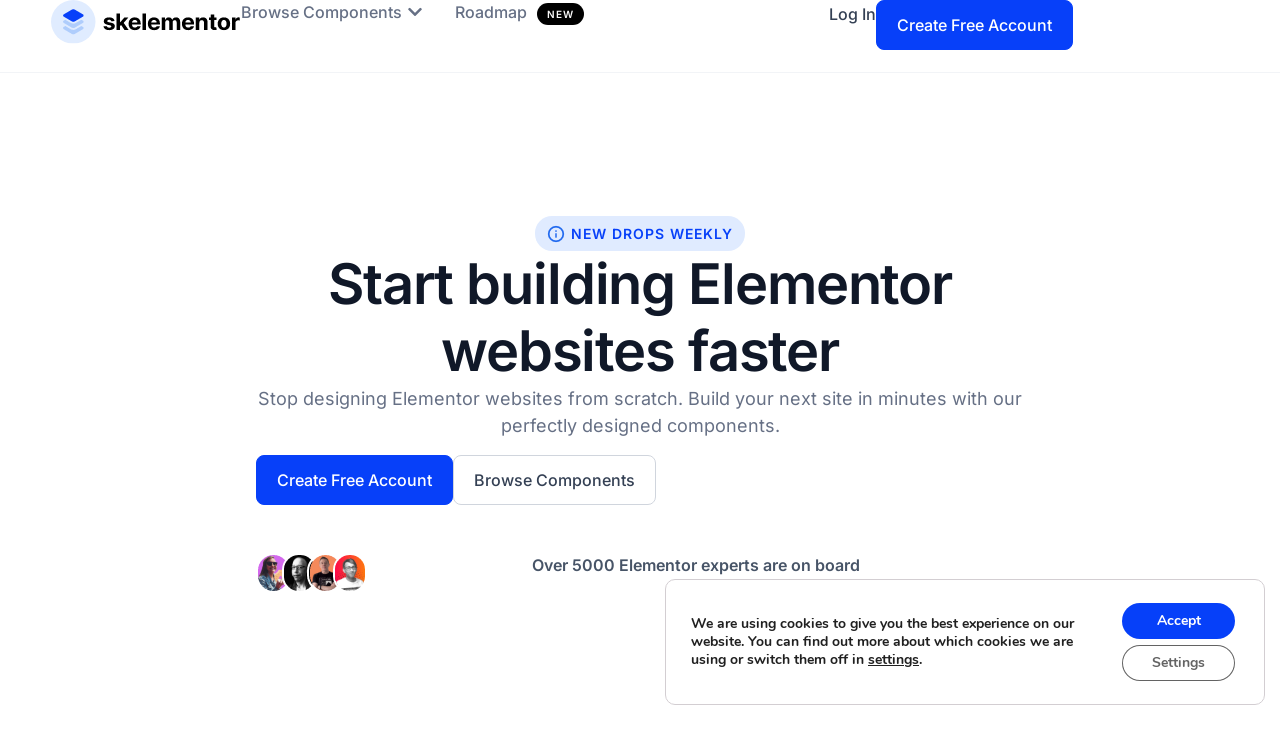

--- FILE ---
content_type: text/html; charset=UTF-8
request_url: https://skelementor.com/
body_size: 40415
content:
<!doctype html>
<html lang="en-US">
<head>
	<meta charset="UTF-8">
	<meta name="viewport" content="width=device-width, initial-scale=1">
	<link rel="profile" href="https://gmpg.org/xfn/11">
	<title>Skelementor &#8211; The largest ready-to-use, Elementor component library</title>
<meta name='robots' content='max-image-preview:large' />
<link rel="alternate" type="application/rss+xml" title="Skelementor &raquo; Feed" href="https://skelementor.com/feed/" />
<link rel="alternate" type="application/rss+xml" title="Skelementor &raquo; Comments Feed" href="https://skelementor.com/comments/feed/" />
<link rel="alternate" title="oEmbed (JSON)" type="application/json+oembed" href="https://skelementor.com/wp-json/oembed/1.0/embed?url=https%3A%2F%2Fskelementor.com%2F" />
<link rel="alternate" title="oEmbed (XML)" type="text/xml+oembed" href="https://skelementor.com/wp-json/oembed/1.0/embed?url=https%3A%2F%2Fskelementor.com%2F&#038;format=xml" />
		<!-- This site uses the Google Analytics by MonsterInsights plugin v9.11.1 - Using Analytics tracking - https://www.monsterinsights.com/ -->
							<script src="//www.googletagmanager.com/gtag/js?id=G-FKTZBCRNDK"  data-cfasync="false" data-wpfc-render="false" async></script>
			<script data-cfasync="false" data-wpfc-render="false">
				var mi_version = '9.11.1';
				var mi_track_user = true;
				var mi_no_track_reason = '';
								var MonsterInsightsDefaultLocations = {"page_location":"https:\/\/skelementor.com\/"};
								if ( typeof MonsterInsightsPrivacyGuardFilter === 'function' ) {
					var MonsterInsightsLocations = (typeof MonsterInsightsExcludeQuery === 'object') ? MonsterInsightsPrivacyGuardFilter( MonsterInsightsExcludeQuery ) : MonsterInsightsPrivacyGuardFilter( MonsterInsightsDefaultLocations );
				} else {
					var MonsterInsightsLocations = (typeof MonsterInsightsExcludeQuery === 'object') ? MonsterInsightsExcludeQuery : MonsterInsightsDefaultLocations;
				}

								var disableStrs = [
										'ga-disable-G-FKTZBCRNDK',
									];

				/* Function to detect opted out users */
				function __gtagTrackerIsOptedOut() {
					for (var index = 0; index < disableStrs.length; index++) {
						if (document.cookie.indexOf(disableStrs[index] + '=true') > -1) {
							return true;
						}
					}

					return false;
				}

				/* Disable tracking if the opt-out cookie exists. */
				if (__gtagTrackerIsOptedOut()) {
					for (var index = 0; index < disableStrs.length; index++) {
						window[disableStrs[index]] = true;
					}
				}

				/* Opt-out function */
				function __gtagTrackerOptout() {
					for (var index = 0; index < disableStrs.length; index++) {
						document.cookie = disableStrs[index] + '=true; expires=Thu, 31 Dec 2099 23:59:59 UTC; path=/';
						window[disableStrs[index]] = true;
					}
				}

				if ('undefined' === typeof gaOptout) {
					function gaOptout() {
						__gtagTrackerOptout();
					}
				}
								window.dataLayer = window.dataLayer || [];

				window.MonsterInsightsDualTracker = {
					helpers: {},
					trackers: {},
				};
				if (mi_track_user) {
					function __gtagDataLayer() {
						dataLayer.push(arguments);
					}

					function __gtagTracker(type, name, parameters) {
						if (!parameters) {
							parameters = {};
						}

						if (parameters.send_to) {
							__gtagDataLayer.apply(null, arguments);
							return;
						}

						if (type === 'event') {
														parameters.send_to = monsterinsights_frontend.v4_id;
							var hookName = name;
							if (typeof parameters['event_category'] !== 'undefined') {
								hookName = parameters['event_category'] + ':' + name;
							}

							if (typeof MonsterInsightsDualTracker.trackers[hookName] !== 'undefined') {
								MonsterInsightsDualTracker.trackers[hookName](parameters);
							} else {
								__gtagDataLayer('event', name, parameters);
							}
							
						} else {
							__gtagDataLayer.apply(null, arguments);
						}
					}

					__gtagTracker('js', new Date());
					__gtagTracker('set', {
						'developer_id.dZGIzZG': true,
											});
					if ( MonsterInsightsLocations.page_location ) {
						__gtagTracker('set', MonsterInsightsLocations);
					}
										__gtagTracker('config', 'G-FKTZBCRNDK', {"forceSSL":"true","link_attribution":"true"} );
										window.gtag = __gtagTracker;										(function () {
						/* https://developers.google.com/analytics/devguides/collection/analyticsjs/ */
						/* ga and __gaTracker compatibility shim. */
						var noopfn = function () {
							return null;
						};
						var newtracker = function () {
							return new Tracker();
						};
						var Tracker = function () {
							return null;
						};
						var p = Tracker.prototype;
						p.get = noopfn;
						p.set = noopfn;
						p.send = function () {
							var args = Array.prototype.slice.call(arguments);
							args.unshift('send');
							__gaTracker.apply(null, args);
						};
						var __gaTracker = function () {
							var len = arguments.length;
							if (len === 0) {
								return;
							}
							var f = arguments[len - 1];
							if (typeof f !== 'object' || f === null || typeof f.hitCallback !== 'function') {
								if ('send' === arguments[0]) {
									var hitConverted, hitObject = false, action;
									if ('event' === arguments[1]) {
										if ('undefined' !== typeof arguments[3]) {
											hitObject = {
												'eventAction': arguments[3],
												'eventCategory': arguments[2],
												'eventLabel': arguments[4],
												'value': arguments[5] ? arguments[5] : 1,
											}
										}
									}
									if ('pageview' === arguments[1]) {
										if ('undefined' !== typeof arguments[2]) {
											hitObject = {
												'eventAction': 'page_view',
												'page_path': arguments[2],
											}
										}
									}
									if (typeof arguments[2] === 'object') {
										hitObject = arguments[2];
									}
									if (typeof arguments[5] === 'object') {
										Object.assign(hitObject, arguments[5]);
									}
									if ('undefined' !== typeof arguments[1].hitType) {
										hitObject = arguments[1];
										if ('pageview' === hitObject.hitType) {
											hitObject.eventAction = 'page_view';
										}
									}
									if (hitObject) {
										action = 'timing' === arguments[1].hitType ? 'timing_complete' : hitObject.eventAction;
										hitConverted = mapArgs(hitObject);
										__gtagTracker('event', action, hitConverted);
									}
								}
								return;
							}

							function mapArgs(args) {
								var arg, hit = {};
								var gaMap = {
									'eventCategory': 'event_category',
									'eventAction': 'event_action',
									'eventLabel': 'event_label',
									'eventValue': 'event_value',
									'nonInteraction': 'non_interaction',
									'timingCategory': 'event_category',
									'timingVar': 'name',
									'timingValue': 'value',
									'timingLabel': 'event_label',
									'page': 'page_path',
									'location': 'page_location',
									'title': 'page_title',
									'referrer' : 'page_referrer',
								};
								for (arg in args) {
																		if (!(!args.hasOwnProperty(arg) || !gaMap.hasOwnProperty(arg))) {
										hit[gaMap[arg]] = args[arg];
									} else {
										hit[arg] = args[arg];
									}
								}
								return hit;
							}

							try {
								f.hitCallback();
							} catch (ex) {
							}
						};
						__gaTracker.create = newtracker;
						__gaTracker.getByName = newtracker;
						__gaTracker.getAll = function () {
							return [];
						};
						__gaTracker.remove = noopfn;
						__gaTracker.loaded = true;
						window['__gaTracker'] = __gaTracker;
					})();
									} else {
										console.log("");
					(function () {
						function __gtagTracker() {
							return null;
						}

						window['__gtagTracker'] = __gtagTracker;
						window['gtag'] = __gtagTracker;
					})();
									}
			</script>
							<!-- / Google Analytics by MonsterInsights -->
		<style id='wp-img-auto-sizes-contain-inline-css'>
img:is([sizes=auto i],[sizes^="auto," i]){contain-intrinsic-size:3000px 1500px}
/*# sourceURL=wp-img-auto-sizes-contain-inline-css */
</style>
<style id='global-styles-inline-css'>
:root{--wp--preset--aspect-ratio--square: 1;--wp--preset--aspect-ratio--4-3: 4/3;--wp--preset--aspect-ratio--3-4: 3/4;--wp--preset--aspect-ratio--3-2: 3/2;--wp--preset--aspect-ratio--2-3: 2/3;--wp--preset--aspect-ratio--16-9: 16/9;--wp--preset--aspect-ratio--9-16: 9/16;--wp--preset--color--black: #000000;--wp--preset--color--cyan-bluish-gray: #abb8c3;--wp--preset--color--white: #ffffff;--wp--preset--color--pale-pink: #f78da7;--wp--preset--color--vivid-red: #cf2e2e;--wp--preset--color--luminous-vivid-orange: #ff6900;--wp--preset--color--luminous-vivid-amber: #fcb900;--wp--preset--color--light-green-cyan: #7bdcb5;--wp--preset--color--vivid-green-cyan: #00d084;--wp--preset--color--pale-cyan-blue: #8ed1fc;--wp--preset--color--vivid-cyan-blue: #0693e3;--wp--preset--color--vivid-purple: #9b51e0;--wp--preset--gradient--vivid-cyan-blue-to-vivid-purple: linear-gradient(135deg,rgb(6,147,227) 0%,rgb(155,81,224) 100%);--wp--preset--gradient--light-green-cyan-to-vivid-green-cyan: linear-gradient(135deg,rgb(122,220,180) 0%,rgb(0,208,130) 100%);--wp--preset--gradient--luminous-vivid-amber-to-luminous-vivid-orange: linear-gradient(135deg,rgb(252,185,0) 0%,rgb(255,105,0) 100%);--wp--preset--gradient--luminous-vivid-orange-to-vivid-red: linear-gradient(135deg,rgb(255,105,0) 0%,rgb(207,46,46) 100%);--wp--preset--gradient--very-light-gray-to-cyan-bluish-gray: linear-gradient(135deg,rgb(238,238,238) 0%,rgb(169,184,195) 100%);--wp--preset--gradient--cool-to-warm-spectrum: linear-gradient(135deg,rgb(74,234,220) 0%,rgb(151,120,209) 20%,rgb(207,42,186) 40%,rgb(238,44,130) 60%,rgb(251,105,98) 80%,rgb(254,248,76) 100%);--wp--preset--gradient--blush-light-purple: linear-gradient(135deg,rgb(255,206,236) 0%,rgb(152,150,240) 100%);--wp--preset--gradient--blush-bordeaux: linear-gradient(135deg,rgb(254,205,165) 0%,rgb(254,45,45) 50%,rgb(107,0,62) 100%);--wp--preset--gradient--luminous-dusk: linear-gradient(135deg,rgb(255,203,112) 0%,rgb(199,81,192) 50%,rgb(65,88,208) 100%);--wp--preset--gradient--pale-ocean: linear-gradient(135deg,rgb(255,245,203) 0%,rgb(182,227,212) 50%,rgb(51,167,181) 100%);--wp--preset--gradient--electric-grass: linear-gradient(135deg,rgb(202,248,128) 0%,rgb(113,206,126) 100%);--wp--preset--gradient--midnight: linear-gradient(135deg,rgb(2,3,129) 0%,rgb(40,116,252) 100%);--wp--preset--font-size--small: 13px;--wp--preset--font-size--medium: 20px;--wp--preset--font-size--large: 36px;--wp--preset--font-size--x-large: 42px;--wp--preset--spacing--20: 0.44rem;--wp--preset--spacing--30: 0.67rem;--wp--preset--spacing--40: 1rem;--wp--preset--spacing--50: 1.5rem;--wp--preset--spacing--60: 2.25rem;--wp--preset--spacing--70: 3.38rem;--wp--preset--spacing--80: 5.06rem;--wp--preset--shadow--natural: 6px 6px 9px rgba(0, 0, 0, 0.2);--wp--preset--shadow--deep: 12px 12px 50px rgba(0, 0, 0, 0.4);--wp--preset--shadow--sharp: 6px 6px 0px rgba(0, 0, 0, 0.2);--wp--preset--shadow--outlined: 6px 6px 0px -3px rgb(255, 255, 255), 6px 6px rgb(0, 0, 0);--wp--preset--shadow--crisp: 6px 6px 0px rgb(0, 0, 0);}:root { --wp--style--global--content-size: 800px;--wp--style--global--wide-size: 1200px; }:where(body) { margin: 0; }.wp-site-blocks > .alignleft { float: left; margin-right: 2em; }.wp-site-blocks > .alignright { float: right; margin-left: 2em; }.wp-site-blocks > .aligncenter { justify-content: center; margin-left: auto; margin-right: auto; }:where(.wp-site-blocks) > * { margin-block-start: 24px; margin-block-end: 0; }:where(.wp-site-blocks) > :first-child { margin-block-start: 0; }:where(.wp-site-blocks) > :last-child { margin-block-end: 0; }:root { --wp--style--block-gap: 24px; }:root :where(.is-layout-flow) > :first-child{margin-block-start: 0;}:root :where(.is-layout-flow) > :last-child{margin-block-end: 0;}:root :where(.is-layout-flow) > *{margin-block-start: 24px;margin-block-end: 0;}:root :where(.is-layout-constrained) > :first-child{margin-block-start: 0;}:root :where(.is-layout-constrained) > :last-child{margin-block-end: 0;}:root :where(.is-layout-constrained) > *{margin-block-start: 24px;margin-block-end: 0;}:root :where(.is-layout-flex){gap: 24px;}:root :where(.is-layout-grid){gap: 24px;}.is-layout-flow > .alignleft{float: left;margin-inline-start: 0;margin-inline-end: 2em;}.is-layout-flow > .alignright{float: right;margin-inline-start: 2em;margin-inline-end: 0;}.is-layout-flow > .aligncenter{margin-left: auto !important;margin-right: auto !important;}.is-layout-constrained > .alignleft{float: left;margin-inline-start: 0;margin-inline-end: 2em;}.is-layout-constrained > .alignright{float: right;margin-inline-start: 2em;margin-inline-end: 0;}.is-layout-constrained > .aligncenter{margin-left: auto !important;margin-right: auto !important;}.is-layout-constrained > :where(:not(.alignleft):not(.alignright):not(.alignfull)){max-width: var(--wp--style--global--content-size);margin-left: auto !important;margin-right: auto !important;}.is-layout-constrained > .alignwide{max-width: var(--wp--style--global--wide-size);}body .is-layout-flex{display: flex;}.is-layout-flex{flex-wrap: wrap;align-items: center;}.is-layout-flex > :is(*, div){margin: 0;}body .is-layout-grid{display: grid;}.is-layout-grid > :is(*, div){margin: 0;}body{padding-top: 0px;padding-right: 0px;padding-bottom: 0px;padding-left: 0px;}a:where(:not(.wp-element-button)){text-decoration: underline;}:root :where(.wp-element-button, .wp-block-button__link){background-color: #32373c;border-width: 0;color: #fff;font-family: inherit;font-size: inherit;font-style: inherit;font-weight: inherit;letter-spacing: inherit;line-height: inherit;padding-top: calc(0.667em + 2px);padding-right: calc(1.333em + 2px);padding-bottom: calc(0.667em + 2px);padding-left: calc(1.333em + 2px);text-decoration: none;text-transform: inherit;}.has-black-color{color: var(--wp--preset--color--black) !important;}.has-cyan-bluish-gray-color{color: var(--wp--preset--color--cyan-bluish-gray) !important;}.has-white-color{color: var(--wp--preset--color--white) !important;}.has-pale-pink-color{color: var(--wp--preset--color--pale-pink) !important;}.has-vivid-red-color{color: var(--wp--preset--color--vivid-red) !important;}.has-luminous-vivid-orange-color{color: var(--wp--preset--color--luminous-vivid-orange) !important;}.has-luminous-vivid-amber-color{color: var(--wp--preset--color--luminous-vivid-amber) !important;}.has-light-green-cyan-color{color: var(--wp--preset--color--light-green-cyan) !important;}.has-vivid-green-cyan-color{color: var(--wp--preset--color--vivid-green-cyan) !important;}.has-pale-cyan-blue-color{color: var(--wp--preset--color--pale-cyan-blue) !important;}.has-vivid-cyan-blue-color{color: var(--wp--preset--color--vivid-cyan-blue) !important;}.has-vivid-purple-color{color: var(--wp--preset--color--vivid-purple) !important;}.has-black-background-color{background-color: var(--wp--preset--color--black) !important;}.has-cyan-bluish-gray-background-color{background-color: var(--wp--preset--color--cyan-bluish-gray) !important;}.has-white-background-color{background-color: var(--wp--preset--color--white) !important;}.has-pale-pink-background-color{background-color: var(--wp--preset--color--pale-pink) !important;}.has-vivid-red-background-color{background-color: var(--wp--preset--color--vivid-red) !important;}.has-luminous-vivid-orange-background-color{background-color: var(--wp--preset--color--luminous-vivid-orange) !important;}.has-luminous-vivid-amber-background-color{background-color: var(--wp--preset--color--luminous-vivid-amber) !important;}.has-light-green-cyan-background-color{background-color: var(--wp--preset--color--light-green-cyan) !important;}.has-vivid-green-cyan-background-color{background-color: var(--wp--preset--color--vivid-green-cyan) !important;}.has-pale-cyan-blue-background-color{background-color: var(--wp--preset--color--pale-cyan-blue) !important;}.has-vivid-cyan-blue-background-color{background-color: var(--wp--preset--color--vivid-cyan-blue) !important;}.has-vivid-purple-background-color{background-color: var(--wp--preset--color--vivid-purple) !important;}.has-black-border-color{border-color: var(--wp--preset--color--black) !important;}.has-cyan-bluish-gray-border-color{border-color: var(--wp--preset--color--cyan-bluish-gray) !important;}.has-white-border-color{border-color: var(--wp--preset--color--white) !important;}.has-pale-pink-border-color{border-color: var(--wp--preset--color--pale-pink) !important;}.has-vivid-red-border-color{border-color: var(--wp--preset--color--vivid-red) !important;}.has-luminous-vivid-orange-border-color{border-color: var(--wp--preset--color--luminous-vivid-orange) !important;}.has-luminous-vivid-amber-border-color{border-color: var(--wp--preset--color--luminous-vivid-amber) !important;}.has-light-green-cyan-border-color{border-color: var(--wp--preset--color--light-green-cyan) !important;}.has-vivid-green-cyan-border-color{border-color: var(--wp--preset--color--vivid-green-cyan) !important;}.has-pale-cyan-blue-border-color{border-color: var(--wp--preset--color--pale-cyan-blue) !important;}.has-vivid-cyan-blue-border-color{border-color: var(--wp--preset--color--vivid-cyan-blue) !important;}.has-vivid-purple-border-color{border-color: var(--wp--preset--color--vivid-purple) !important;}.has-vivid-cyan-blue-to-vivid-purple-gradient-background{background: var(--wp--preset--gradient--vivid-cyan-blue-to-vivid-purple) !important;}.has-light-green-cyan-to-vivid-green-cyan-gradient-background{background: var(--wp--preset--gradient--light-green-cyan-to-vivid-green-cyan) !important;}.has-luminous-vivid-amber-to-luminous-vivid-orange-gradient-background{background: var(--wp--preset--gradient--luminous-vivid-amber-to-luminous-vivid-orange) !important;}.has-luminous-vivid-orange-to-vivid-red-gradient-background{background: var(--wp--preset--gradient--luminous-vivid-orange-to-vivid-red) !important;}.has-very-light-gray-to-cyan-bluish-gray-gradient-background{background: var(--wp--preset--gradient--very-light-gray-to-cyan-bluish-gray) !important;}.has-cool-to-warm-spectrum-gradient-background{background: var(--wp--preset--gradient--cool-to-warm-spectrum) !important;}.has-blush-light-purple-gradient-background{background: var(--wp--preset--gradient--blush-light-purple) !important;}.has-blush-bordeaux-gradient-background{background: var(--wp--preset--gradient--blush-bordeaux) !important;}.has-luminous-dusk-gradient-background{background: var(--wp--preset--gradient--luminous-dusk) !important;}.has-pale-ocean-gradient-background{background: var(--wp--preset--gradient--pale-ocean) !important;}.has-electric-grass-gradient-background{background: var(--wp--preset--gradient--electric-grass) !important;}.has-midnight-gradient-background{background: var(--wp--preset--gradient--midnight) !important;}.has-small-font-size{font-size: var(--wp--preset--font-size--small) !important;}.has-medium-font-size{font-size: var(--wp--preset--font-size--medium) !important;}.has-large-font-size{font-size: var(--wp--preset--font-size--large) !important;}.has-x-large-font-size{font-size: var(--wp--preset--font-size--x-large) !important;}
:root :where(.wp-block-pullquote){font-size: 1.5em;line-height: 1.6;}
/*# sourceURL=global-styles-inline-css */
</style>
<link rel='stylesheet' id='hello-elementor-css' href='https://skelementor.com/wp-content/themes/hello-elementor/assets/css/reset.css?ver=3.4.5' media='all' />
<link rel='stylesheet' id='hello-elementor-theme-style-css' href='https://skelementor.com/wp-content/themes/hello-elementor/assets/css/theme.css?ver=3.4.5' media='all' />
<link rel='stylesheet' id='hello-elementor-header-footer-css' href='https://skelementor.com/wp-content/themes/hello-elementor/assets/css/header-footer.css?ver=3.4.5' media='all' />
<link rel='stylesheet' id='elementor-frontend-css' href='https://skelementor.com/wp-content/plugins/elementor/assets/css/frontend.min.css?ver=3.34.1' media='all' />
<link rel='stylesheet' id='elementor-post-9-css' href='https://skelementor.com/wp-content/uploads/elementor/css/post-9.css?ver=1768849240' media='all' />
<link rel='stylesheet' id='widget-image-css' href='https://skelementor.com/wp-content/plugins/elementor/assets/css/widget-image.min.css?ver=3.34.1' media='all' />
<link rel='stylesheet' id='e-animation-fadeIn-css' href='https://skelementor.com/wp-content/plugins/elementor/assets/lib/animations/styles/fadeIn.min.css?ver=3.34.1' media='all' />
<link rel='stylesheet' id='widget-mega-menu-css' href='https://skelementor.com/wp-content/plugins/elementor-pro/assets/css/widget-mega-menu.min.css?ver=3.34.0' media='all' />
<link rel='stylesheet' id='e-sticky-css' href='https://skelementor.com/wp-content/plugins/elementor-pro/assets/css/modules/sticky.min.css?ver=3.34.0' media='all' />
<link rel='stylesheet' id='widget-heading-css' href='https://skelementor.com/wp-content/plugins/elementor/assets/css/widget-heading.min.css?ver=3.34.1' media='all' />
<link rel='stylesheet' id='widget-icon-list-css' href='https://skelementor.com/wp-content/plugins/elementor/assets/css/widget-icon-list.min.css?ver=3.34.1' media='all' />
<link rel='stylesheet' id='e-motion-fx-css' href='https://skelementor.com/wp-content/plugins/elementor-pro/assets/css/modules/motion-fx.min.css?ver=3.34.0' media='all' />
<link rel='stylesheet' id='jet-juxtapose-css-css' href='https://skelementor.com/wp-content/plugins/jet-elements/assets/css/lib/juxtapose/juxtapose.min.css?ver=1.3.1' media='all' />
<link rel='stylesheet' id='jet-elements-css' href='https://skelementor.com/wp-content/plugins/jet-elements/assets/css/jet-elements.css?ver=2.7.8' media='all' />
<link rel='stylesheet' id='jet-image-comparison-css' href='https://skelementor.com/wp-content/plugins/jet-elements/assets/css/addons/jet-image-comparison.css?ver=2.7.8' media='all' />
<link rel='stylesheet' id='jet-image-comparison-skin-css' href='https://skelementor.com/wp-content/plugins/jet-elements/assets/css/skin/jet-image-comparison.css?ver=2.7.8' media='all' />
<link rel='stylesheet' id='widget-icon-box-css' href='https://skelementor.com/wp-content/plugins/elementor/assets/css/widget-icon-box.min.css?ver=3.34.1' media='all' />
<link rel='stylesheet' id='widget-nested-accordion-css' href='https://skelementor.com/wp-content/plugins/elementor/assets/css/widget-nested-accordion.min.css?ver=3.34.1' media='all' />
<link rel='stylesheet' id='elementor-post-12-css' href='https://skelementor.com/wp-content/uploads/elementor/css/post-12.css?ver=1768849243' media='all' />
<link rel='stylesheet' id='elementor-post-17-css' href='https://skelementor.com/wp-content/uploads/elementor/css/post-17.css?ver=1768849243' media='all' />
<link rel='stylesheet' id='elementor-post-21-css' href='https://skelementor.com/wp-content/uploads/elementor/css/post-21.css?ver=1768849243' media='all' />
<link rel='stylesheet' id='moove_gdpr_frontend-css' href='https://skelementor.com/wp-content/plugins/gdpr-cookie-compliance/dist/styles/gdpr-main.css?ver=5.0.9' media='all' />
<style id='moove_gdpr_frontend-inline-css'>
#moove_gdpr_cookie_modal,#moove_gdpr_cookie_info_bar,.gdpr_cookie_settings_shortcode_content{font-family:&#039;Nunito&#039;,sans-serif}#moove_gdpr_save_popup_settings_button{background-color:#373737;color:#fff}#moove_gdpr_save_popup_settings_button:hover{background-color:#000}#moove_gdpr_cookie_info_bar .moove-gdpr-info-bar-container .moove-gdpr-info-bar-content a.mgbutton,#moove_gdpr_cookie_info_bar .moove-gdpr-info-bar-container .moove-gdpr-info-bar-content button.mgbutton{background-color:#0640f9}#moove_gdpr_cookie_modal .moove-gdpr-modal-content .moove-gdpr-modal-footer-content .moove-gdpr-button-holder a.mgbutton,#moove_gdpr_cookie_modal .moove-gdpr-modal-content .moove-gdpr-modal-footer-content .moove-gdpr-button-holder button.mgbutton,.gdpr_cookie_settings_shortcode_content .gdpr-shr-button.button-green{background-color:#0640f9;border-color:#0640f9}#moove_gdpr_cookie_modal .moove-gdpr-modal-content .moove-gdpr-modal-footer-content .moove-gdpr-button-holder a.mgbutton:hover,#moove_gdpr_cookie_modal .moove-gdpr-modal-content .moove-gdpr-modal-footer-content .moove-gdpr-button-holder button.mgbutton:hover,.gdpr_cookie_settings_shortcode_content .gdpr-shr-button.button-green:hover{background-color:#fff;color:#0640f9}#moove_gdpr_cookie_modal .moove-gdpr-modal-content .moove-gdpr-modal-close i,#moove_gdpr_cookie_modal .moove-gdpr-modal-content .moove-gdpr-modal-close span.gdpr-icon{background-color:#0640f9;border:1px solid #0640f9}#moove_gdpr_cookie_info_bar span.moove-gdpr-infobar-allow-all.focus-g,#moove_gdpr_cookie_info_bar span.moove-gdpr-infobar-allow-all:focus,#moove_gdpr_cookie_info_bar button.moove-gdpr-infobar-allow-all.focus-g,#moove_gdpr_cookie_info_bar button.moove-gdpr-infobar-allow-all:focus,#moove_gdpr_cookie_info_bar span.moove-gdpr-infobar-reject-btn.focus-g,#moove_gdpr_cookie_info_bar span.moove-gdpr-infobar-reject-btn:focus,#moove_gdpr_cookie_info_bar button.moove-gdpr-infobar-reject-btn.focus-g,#moove_gdpr_cookie_info_bar button.moove-gdpr-infobar-reject-btn:focus,#moove_gdpr_cookie_info_bar span.change-settings-button.focus-g,#moove_gdpr_cookie_info_bar span.change-settings-button:focus,#moove_gdpr_cookie_info_bar button.change-settings-button.focus-g,#moove_gdpr_cookie_info_bar button.change-settings-button:focus{-webkit-box-shadow:0 0 1px 3px #0640f9;-moz-box-shadow:0 0 1px 3px #0640f9;box-shadow:0 0 1px 3px #0640f9}#moove_gdpr_cookie_modal .moove-gdpr-modal-content .moove-gdpr-modal-close i:hover,#moove_gdpr_cookie_modal .moove-gdpr-modal-content .moove-gdpr-modal-close span.gdpr-icon:hover,#moove_gdpr_cookie_info_bar span[data-href]>u.change-settings-button{color:#0640f9}#moove_gdpr_cookie_modal .moove-gdpr-modal-content .moove-gdpr-modal-left-content #moove-gdpr-menu li.menu-item-selected a span.gdpr-icon,#moove_gdpr_cookie_modal .moove-gdpr-modal-content .moove-gdpr-modal-left-content #moove-gdpr-menu li.menu-item-selected button span.gdpr-icon{color:inherit}#moove_gdpr_cookie_modal .moove-gdpr-modal-content .moove-gdpr-modal-left-content #moove-gdpr-menu li a span.gdpr-icon,#moove_gdpr_cookie_modal .moove-gdpr-modal-content .moove-gdpr-modal-left-content #moove-gdpr-menu li button span.gdpr-icon{color:inherit}#moove_gdpr_cookie_modal .gdpr-acc-link{line-height:0;font-size:0;color:transparent;position:absolute}#moove_gdpr_cookie_modal .moove-gdpr-modal-content .moove-gdpr-modal-close:hover i,#moove_gdpr_cookie_modal .moove-gdpr-modal-content .moove-gdpr-modal-left-content #moove-gdpr-menu li a,#moove_gdpr_cookie_modal .moove-gdpr-modal-content .moove-gdpr-modal-left-content #moove-gdpr-menu li button,#moove_gdpr_cookie_modal .moove-gdpr-modal-content .moove-gdpr-modal-left-content #moove-gdpr-menu li button i,#moove_gdpr_cookie_modal .moove-gdpr-modal-content .moove-gdpr-modal-left-content #moove-gdpr-menu li a i,#moove_gdpr_cookie_modal .moove-gdpr-modal-content .moove-gdpr-tab-main .moove-gdpr-tab-main-content a:hover,#moove_gdpr_cookie_info_bar.moove-gdpr-dark-scheme .moove-gdpr-info-bar-container .moove-gdpr-info-bar-content a.mgbutton:hover,#moove_gdpr_cookie_info_bar.moove-gdpr-dark-scheme .moove-gdpr-info-bar-container .moove-gdpr-info-bar-content button.mgbutton:hover,#moove_gdpr_cookie_info_bar.moove-gdpr-dark-scheme .moove-gdpr-info-bar-container .moove-gdpr-info-bar-content a:hover,#moove_gdpr_cookie_info_bar.moove-gdpr-dark-scheme .moove-gdpr-info-bar-container .moove-gdpr-info-bar-content button:hover,#moove_gdpr_cookie_info_bar.moove-gdpr-dark-scheme .moove-gdpr-info-bar-container .moove-gdpr-info-bar-content span.change-settings-button:hover,#moove_gdpr_cookie_info_bar.moove-gdpr-dark-scheme .moove-gdpr-info-bar-container .moove-gdpr-info-bar-content button.change-settings-button:hover,#moove_gdpr_cookie_info_bar.moove-gdpr-dark-scheme .moove-gdpr-info-bar-container .moove-gdpr-info-bar-content u.change-settings-button:hover,#moove_gdpr_cookie_info_bar span[data-href]>u.change-settings-button,#moove_gdpr_cookie_info_bar.moove-gdpr-dark-scheme .moove-gdpr-info-bar-container .moove-gdpr-info-bar-content a.mgbutton.focus-g,#moove_gdpr_cookie_info_bar.moove-gdpr-dark-scheme .moove-gdpr-info-bar-container .moove-gdpr-info-bar-content button.mgbutton.focus-g,#moove_gdpr_cookie_info_bar.moove-gdpr-dark-scheme .moove-gdpr-info-bar-container .moove-gdpr-info-bar-content a.focus-g,#moove_gdpr_cookie_info_bar.moove-gdpr-dark-scheme .moove-gdpr-info-bar-container .moove-gdpr-info-bar-content button.focus-g,#moove_gdpr_cookie_info_bar.moove-gdpr-dark-scheme .moove-gdpr-info-bar-container .moove-gdpr-info-bar-content a.mgbutton:focus,#moove_gdpr_cookie_info_bar.moove-gdpr-dark-scheme .moove-gdpr-info-bar-container .moove-gdpr-info-bar-content button.mgbutton:focus,#moove_gdpr_cookie_info_bar.moove-gdpr-dark-scheme .moove-gdpr-info-bar-container .moove-gdpr-info-bar-content a:focus,#moove_gdpr_cookie_info_bar.moove-gdpr-dark-scheme .moove-gdpr-info-bar-container .moove-gdpr-info-bar-content button:focus,#moove_gdpr_cookie_info_bar.moove-gdpr-dark-scheme .moove-gdpr-info-bar-container .moove-gdpr-info-bar-content span.change-settings-button.focus-g,span.change-settings-button:focus,button.change-settings-button.focus-g,button.change-settings-button:focus,#moove_gdpr_cookie_info_bar.moove-gdpr-dark-scheme .moove-gdpr-info-bar-container .moove-gdpr-info-bar-content u.change-settings-button.focus-g,#moove_gdpr_cookie_info_bar.moove-gdpr-dark-scheme .moove-gdpr-info-bar-container .moove-gdpr-info-bar-content u.change-settings-button:focus{color:#0640f9}#moove_gdpr_cookie_modal .moove-gdpr-branding.focus-g span,#moove_gdpr_cookie_modal .moove-gdpr-modal-content .moove-gdpr-tab-main a.focus-g,#moove_gdpr_cookie_modal .moove-gdpr-modal-content .moove-gdpr-tab-main .gdpr-cd-details-toggle.focus-g{color:#0640f9}#moove_gdpr_cookie_modal.gdpr_lightbox-hide{display:none}
/*# sourceURL=moove_gdpr_frontend-inline-css */
</style>
<link rel='stylesheet' id='elementor-gf-local-inter-css' href='https://skelementor.com/wp-content/uploads/elementor/google-fonts/css/inter.css?ver=1747652434' media='all' />
<script src="https://skelementor.com/wp-content/plugins/google-analytics-for-wordpress/assets/js/frontend-gtag.min.js?ver=9.11.1" id="monsterinsights-frontend-script-js" async data-wp-strategy="async"></script>
<script data-cfasync="false" data-wpfc-render="false" id='monsterinsights-frontend-script-js-extra'>var monsterinsights_frontend = {"js_events_tracking":"true","download_extensions":"doc,pdf,ppt,zip,xls,docx,pptx,xlsx","inbound_paths":"[{\"path\":\"\\\/go\\\/\",\"label\":\"affiliate\"},{\"path\":\"\\\/recommend\\\/\",\"label\":\"affiliate\"}]","home_url":"https:\/\/skelementor.com","hash_tracking":"false","v4_id":"G-FKTZBCRNDK"};</script>
<script src="https://skelementor.com/wp-includes/js/jquery/jquery.min.js?ver=3.7.1" id="jquery-core-js"></script>
<script src="https://skelementor.com/wp-includes/js/jquery/jquery-migrate.min.js?ver=3.4.1" id="jquery-migrate-js"></script>
<link rel="https://api.w.org/" href="https://skelementor.com/wp-json/" /><link rel="alternate" title="JSON" type="application/json" href="https://skelementor.com/wp-json/wp/v2/pages/12" /><link rel="EditURI" type="application/rsd+xml" title="RSD" href="https://skelementor.com/xmlrpc.php?rsd" />
<link rel="canonical" href="https://skelementor.com/" />
<link rel='shortlink' href='https://skelementor.com/' />
		<script type="text/javascript">
				(function(c,l,a,r,i,t,y){
					c[a]=c[a]||function(){(c[a].q=c[a].q||[]).push(arguments)};t=l.createElement(r);t.async=1;
					t.src="https://www.clarity.ms/tag/"+i+"?ref=wordpress";y=l.getElementsByTagName(r)[0];y.parentNode.insertBefore(t,y);
				})(window, document, "clarity", "script", "gq14mndaqy");
		</script>
		<meta name="generator" content="Elementor 3.34.1; features: e_font_icon_svg, additional_custom_breakpoints; settings: css_print_method-external, google_font-enabled, font_display-swap">
<script
  defer
  data-website-id="dfid_TCWASA2PbSjeyXcVOWnqP"
  data-domain="skelementor.com"
  src="https://datafa.st/js/script.js">
</script>
			<style>
				.e-con.e-parent:nth-of-type(n+4):not(.e-lazyloaded):not(.e-no-lazyload),
				.e-con.e-parent:nth-of-type(n+4):not(.e-lazyloaded):not(.e-no-lazyload) * {
					background-image: none !important;
				}
				@media screen and (max-height: 1024px) {
					.e-con.e-parent:nth-of-type(n+3):not(.e-lazyloaded):not(.e-no-lazyload),
					.e-con.e-parent:nth-of-type(n+3):not(.e-lazyloaded):not(.e-no-lazyload) * {
						background-image: none !important;
					}
				}
				@media screen and (max-height: 640px) {
					.e-con.e-parent:nth-of-type(n+2):not(.e-lazyloaded):not(.e-no-lazyload),
					.e-con.e-parent:nth-of-type(n+2):not(.e-lazyloaded):not(.e-no-lazyload) * {
						background-image: none !important;
					}
				}
			</style>
			<link rel="icon" href="https://skelementor.com/wp-content/uploads/favicon-alt.svg" sizes="32x32" />
<link rel="icon" href="https://skelementor.com/wp-content/uploads/favicon-alt.svg" sizes="192x192" />
<link rel="apple-touch-icon" href="https://skelementor.com/wp-content/uploads/favicon-alt.svg" />
<meta name="msapplication-TileImage" content="https://skelementor.com/wp-content/uploads/favicon-alt.svg" />
</head>
<body class="home wp-singular page-template-default page page-id-12 wp-custom-logo wp-embed-responsive wp-theme-hello-elementor hello-elementor-default elementor-default elementor-kit-9 elementor-page elementor-page-12">


<a class="skip-link screen-reader-text" href="#content">Skip to content</a>

		<header data-elementor-type="header" data-elementor-id="17" class="elementor elementor-17 elementor-location-header" data-elementor-post-type="elementor_library">
			<div class="elementor-element elementor-element-331a66f e-con-full e-flex e-con e-parent" data-id="331a66f" data-element_type="container" data-settings="{&quot;background_background&quot;:&quot;classic&quot;,&quot;sticky&quot;:&quot;top&quot;,&quot;sticky_on&quot;:[&quot;desktop&quot;,&quot;tablet&quot;,&quot;mobile&quot;],&quot;sticky_offset&quot;:0,&quot;sticky_effects_offset&quot;:0,&quot;sticky_anchor_link_offset&quot;:0}">
		<div class="elementor-element elementor-element-cd8bdd2 e-con-full elementor-hidden-desktop elementor-hidden-tablet elementor-hidden-mobile e-flex e-con e-child" data-id="cd8bdd2" data-element_type="container" data-settings="{&quot;background_background&quot;:&quot;classic&quot;}">
		<div class="elementor-element elementor-element-bd44221 e-con-full elementor-hidden-mobile e-flex e-con e-child" data-id="bd44221" data-element_type="container">
				<div class="elementor-element elementor-element-2acba78 elementor-widget elementor-widget-text-editor" data-id="2acba78" data-element_type="widget" data-widget_type="text-editor.default">
				<div class="elementor-widget-container">
									<p>🎉 <strong>EARLYBIRD DISCOUNT:</strong> Grab the limited-time discount before it&#8217;s gone!</p>								</div>
				</div>
				<div class="elementor-element elementor-element-5a55520 elementor-widget elementor-widget-button" data-id="5a55520" data-element_type="widget" data-widget_type="button.default">
				<div class="elementor-widget-container">
									<div class="elementor-button-wrapper">
					<a class="elementor-button elementor-button-link elementor-size-sm" href="https://app.skelementor.com/pricing" target="_blank">
						<span class="elementor-button-content-wrapper">
									<span class="elementor-button-text">Learn more</span>
					</span>
					</a>
				</div>
								</div>
				</div>
				</div>
		<div class="elementor-element elementor-element-906154c e-con-full elementor-hidden-desktop elementor-hidden-tablet e-flex e-con e-child" data-id="906154c" data-element_type="container">
				<div class="elementor-element elementor-element-897632e elementor-widget elementor-widget-text-editor" data-id="897632e" data-element_type="widget" data-widget_type="text-editor.default">
				<div class="elementor-widget-container">
									<p>🎉 <span style="color: #ffffff;"><a style="color: #ffffff;" href="https://app.skelementor.com/pricing"><strong>CLAIM YOUR</strong> <strong>EARLYBIRD DISCOUNT HERE</strong></a></span></p>								</div>
				</div>
				</div>
				</div>
		<div class="elementor-element elementor-element-75b058b e-con-full e-flex e-con e-child" data-id="75b058b" data-element_type="container">
		<div class="elementor-element elementor-element-6baa386 e-con-full e-flex e-con e-child" data-id="6baa386" data-element_type="container">
				<div class="elementor-element elementor-element-dee2f09 elementor-widget-tablet__width-auto elementor-widget-mobile__width-auto elementor-widget__width-initial elementor-widget elementor-widget-theme-site-logo elementor-widget-image" data-id="dee2f09" data-element_type="widget" data-widget_type="theme-site-logo.default">
				<div class="elementor-widget-container">
											<a href="https://skelementor.com">
			<img width="188" height="44" src="https://skelementor.com/wp-content/uploads/logo.svg" class="attachment-full size-full wp-image-40" alt="" />				</a>
											</div>
				</div>
				<div class="elementor-element elementor-element-f7d14a3 ignore-table-of-contents e-full_width e-n-menu-layout-horizontal e-n-menu-tablet elementor-widget elementor-widget-n-menu" data-id="f7d14a3" data-element_type="widget" data-settings="{&quot;menu_items&quot;:[{&quot;item_title&quot;:&quot;Browse components&quot;,&quot;item_dropdown_content&quot;:&quot;yes&quot;,&quot;_id&quot;:&quot;ea2683f&quot;,&quot;item_link&quot;:{&quot;url&quot;:&quot;&quot;,&quot;is_external&quot;:&quot;&quot;,&quot;nofollow&quot;:&quot;&quot;,&quot;custom_attributes&quot;:&quot;&quot;},&quot;item_icon&quot;:{&quot;value&quot;:&quot;&quot;,&quot;library&quot;:&quot;&quot;},&quot;item_icon_active&quot;:null,&quot;element_id&quot;:&quot;&quot;},{&quot;_id&quot;:&quot;e7a762b&quot;,&quot;item_title&quot;:&quot;Log In&quot;,&quot;item_link&quot;:{&quot;url&quot;:&quot;https:\/\/app.skelementor.com\/login&quot;,&quot;is_external&quot;:&quot;&quot;,&quot;nofollow&quot;:&quot;&quot;,&quot;custom_attributes&quot;:&quot;&quot;},&quot;item_dropdown_content&quot;:&quot;no&quot;,&quot;item_icon&quot;:{&quot;value&quot;:&quot;&quot;,&quot;library&quot;:&quot;&quot;},&quot;item_icon_active&quot;:null,&quot;element_id&quot;:&quot;&quot;},{&quot;item_title&quot;:&quot;Sign Up&quot;,&quot;item_link&quot;:{&quot;url&quot;:&quot;https:\/\/app.skelementor.com\/signup&quot;,&quot;is_external&quot;:&quot;&quot;,&quot;nofollow&quot;:&quot;&quot;,&quot;custom_attributes&quot;:&quot;&quot;},&quot;_id&quot;:&quot;b1132a2&quot;,&quot;item_dropdown_content&quot;:&quot;no&quot;,&quot;item_icon&quot;:{&quot;value&quot;:&quot;&quot;,&quot;library&quot;:&quot;&quot;},&quot;item_icon_active&quot;:null,&quot;element_id&quot;:&quot;&quot;},{&quot;item_link&quot;:{&quot;url&quot;:&quot;\/roadmap&quot;,&quot;is_external&quot;:&quot;&quot;,&quot;nofollow&quot;:&quot;&quot;,&quot;custom_attributes&quot;:&quot;&quot;},&quot;item_title&quot;:&quot;Roadmap&quot;,&quot;_id&quot;:&quot;8ed92ea&quot;,&quot;element_id&quot;:&quot;new-chip&quot;,&quot;item_dropdown_content&quot;:&quot;no&quot;,&quot;item_icon&quot;:{&quot;value&quot;:&quot;&quot;,&quot;library&quot;:&quot;&quot;},&quot;item_icon_active&quot;:null}],&quot;item_position_horizontal&quot;:&quot;start&quot;,&quot;item_position_horizontal_mobile&quot;:&quot;start&quot;,&quot;menu_item_title_distance_from_content&quot;:{&quot;unit&quot;:&quot;px&quot;,&quot;size&quot;:22,&quot;sizes&quot;:[]},&quot;item_position_horizontal_tablet&quot;:&quot;start&quot;,&quot;menu_item_title_distance_from_content_tablet&quot;:{&quot;unit&quot;:&quot;px&quot;,&quot;size&quot;:0,&quot;sizes&quot;:[]},&quot;open_animation&quot;:&quot;fadeIn&quot;,&quot;content_width&quot;:&quot;full_width&quot;,&quot;item_layout&quot;:&quot;horizontal&quot;,&quot;open_on&quot;:&quot;hover&quot;,&quot;horizontal_scroll&quot;:&quot;disable&quot;,&quot;breakpoint_selector&quot;:&quot;tablet&quot;,&quot;menu_item_title_distance_from_content_mobile&quot;:{&quot;unit&quot;:&quot;px&quot;,&quot;size&quot;:&quot;&quot;,&quot;sizes&quot;:[]}}" data-widget_type="mega-menu.default">
				<div class="elementor-widget-container">
							<nav class="e-n-menu" data-widget-number="259" aria-label="Menu">
					<button class="e-n-menu-toggle" id="menu-toggle-259" aria-haspopup="true" aria-expanded="false" aria-controls="menubar-259" aria-label="Menu Toggle">
			<span class="e-n-menu-toggle-icon e-open">
				<svg xmlns="http://www.w3.org/2000/svg" viewBox="0 -53 384 384"><path d="m368 154.667969h-352c-8.832031 0-16-7.167969-16-16s7.167969-16 16-16h352c8.832031 0 16 7.167969 16 16s-7.167969 16-16 16zm0 0"></path><path d="m368 32h-352c-8.832031 0-16-7.167969-16-16s7.167969-16 16-16h352c8.832031 0 16 7.167969 16 16s-7.167969 16-16 16zm0 0"></path><path d="m368 277.332031h-352c-8.832031 0-16-7.167969-16-16s7.167969-16 16-16h352c8.832031 0 16 7.167969 16 16s-7.167969 16-16 16zm0 0"></path></svg>			</span>
			<span class="e-n-menu-toggle-icon e-close">
				<svg xmlns="http://www.w3.org/2000/svg" viewBox="0.00 0.00 512.00 512.00"><path d="  M 255.50 289.49  Q 194.90 350.13 133.21 411.78  C 122.86 422.12 106.52 421.16 97.54 409.22  C 92.03 401.90 91.63 391.29 96.56 383.36  Q 98.03 381.00 102.98 376.05  Q 162.80 316.23 222.64 256.39  A 0.57 0.57 0.0 0 0 222.64 255.59  Q 163.29 196.39 101.58 134.63  Q 97.27 130.31 95.47 126.52  C 85.92 106.44 106.50 86.23 126.52 95.36  Q 130.18 97.03 137.36 104.24  Q 196.48 163.64 255.66 222.65  A 0.49 0.49 0.0 0 0 256.36 222.65  Q 316.63 162.43 378.58 100.46  C 394.59 84.44 421.45 96.69 418.68 119.44  C 417.79 126.75 414.14 130.86 408.99 136.01  Q 349.13 195.88 289.31 255.69  A 0.42 0.41 45.5 0 0 289.31 256.28  Q 349.15 316.28 410.90 377.86  Q 415.05 381.99 416.76 385.81  C 425.27 404.73 407.02 424.74 387.52 417.43  Q 382.50 415.54 379.11 412.14  Q 316.31 349.19 256.36 289.48  Q 255.93 289.05 255.50 289.49  Z"></path></svg>			</span>
		</button>
					<div class="e-n-menu-wrapper" id="menubar-259" aria-labelledby="menu-toggle-259">
				<ul class="e-n-menu-heading">
								<li class="e-n-menu-item">
				<div id="e-n-menu-title-2591" class="e-n-menu-title">
					<div class="e-n-menu-title-container">												<span class="e-n-menu-title-text">
							Browse components						</span>
					</div>											<button id="e-n-menu-dropdown-icon-2591" class="e-n-menu-dropdown-icon e-focus" data-tab-index="1" aria-haspopup="true" aria-expanded="false" aria-controls="e-n-menu-content-2591" >
							<span class="e-n-menu-dropdown-icon-opened">
								<svg aria-hidden="true" class="e-font-icon-svg e-fas-chevron-up" viewBox="0 0 448 512" xmlns="http://www.w3.org/2000/svg"><path d="M240.971 130.524l194.343 194.343c9.373 9.373 9.373 24.569 0 33.941l-22.667 22.667c-9.357 9.357-24.522 9.375-33.901.04L224 227.495 69.255 381.516c-9.379 9.335-24.544 9.317-33.901-.04l-22.667-22.667c-9.373-9.373-9.373-24.569 0-33.941L207.03 130.525c9.372-9.373 24.568-9.373 33.941-.001z"></path></svg>								<span class="elementor-screen-only">Close Browse components</span>
							</span>
							<span class="e-n-menu-dropdown-icon-closed">
								<svg aria-hidden="true" class="e-font-icon-svg e-fas-chevron-down" viewBox="0 0 448 512" xmlns="http://www.w3.org/2000/svg"><path d="M207.029 381.476L12.686 187.132c-9.373-9.373-9.373-24.569 0-33.941l22.667-22.667c9.357-9.357 24.522-9.375 33.901-.04L224 284.505l154.745-154.021c9.379-9.335 24.544-9.317 33.901.04l22.667 22.667c9.373 9.373 9.373 24.569 0 33.941L240.971 381.476c-9.373 9.372-24.569 9.372-33.942 0z"></path></svg>								<span class="elementor-screen-only">Open Browse components</span>
							</span>
						</button>
									</div>
									<div class="e-n-menu-content">
						<div id="e-n-menu-content-2591" data-tab-index="1" aria-labelledby="e-n-menu-dropdown-icon-2591" class="elementor-element elementor-element-255c8cb e-con-full e-flex e-con e-child" data-id="255c8cb" data-element_type="container">
				<div class="elementor-element elementor-element-d36b369 elementor-widget elementor-widget-template" data-id="d36b369" data-element_type="widget" data-widget_type="template.default">
				<div class="elementor-widget-container">
							<div class="elementor-template">
					<div data-elementor-type="container" data-elementor-id="1467" class="elementor elementor-1467" data-elementor-post-type="elementor_library">
				<div class="elementor-element elementor-element-da37cd0 e-flex e-con-boxed e-con e-child" data-id="da37cd0" data-element_type="container">
					<div class="e-con-inner">
		<div class="elementor-element elementor-element-858a056 e-con-full e-flex e-con e-child" data-id="858a056" data-element_type="container">
		<a class="elementor-element elementor-element-e89e136 e-con-full e-flex e-con e-child" data-id="e89e136" data-element_type="container" data-settings="{&quot;background_background&quot;:&quot;classic&quot;}" href="https://app.skelementor.com/categories/navbars" target="_blank">
				<div class="elementor-element elementor-element-0984bac elementor-widget elementor-widget-image" data-id="0984bac" data-element_type="widget" data-widget_type="image.default">
				<div class="elementor-widget-container">
															<img fetchpriority="high" width="1236" height="660" src="https://skelementor.com/wp-content/uploads/category-thumbnail-navbar.jpg" class="attachment-large size-large wp-image-457" alt="" srcset="https://skelementor.com/wp-content/uploads/category-thumbnail-navbar.jpg 1236w, https://skelementor.com/wp-content/uploads/category-thumbnail-navbar-768x410.jpg 768w" sizes="(max-width: 1236px) 100vw, 1236px" />															</div>
				</div>
				<div class="elementor-element elementor-element-960deae elementor-widget elementor-widget-icon-box" data-id="960deae" data-element_type="widget" data-widget_type="icon-box.default">
				<div class="elementor-widget-container">
							<div class="elementor-icon-box-wrapper">

			
						<div class="elementor-icon-box-content">

									<h6 class="elementor-icon-box-title">
						<span  >
							Navbars						</span>
					</h6>
				
									<p class="elementor-icon-box-description">
						31 Components					</p>
				
			</div>
			
		</div>
						</div>
				</div>
				</a>
		<a class="elementor-element elementor-element-ca9dfaa e-con-full e-flex e-con e-child" data-id="ca9dfaa" data-element_type="container" data-settings="{&quot;background_background&quot;:&quot;classic&quot;}" href="https://app.skelementor.com/categories/footers" target="_blank">
				<div class="elementor-element elementor-element-6ba3586 elementor-widget elementor-widget-image" data-id="6ba3586" data-element_type="widget" data-widget_type="image.default">
				<div class="elementor-widget-container">
															<img width="1236" height="660" src="https://skelementor.com/wp-content/uploads/category-thumbnail-footer.jpg" class="attachment-large size-large wp-image-451" alt="" srcset="https://skelementor.com/wp-content/uploads/category-thumbnail-footer.jpg 1236w, https://skelementor.com/wp-content/uploads/category-thumbnail-footer-768x410.jpg 768w" sizes="(max-width: 1236px) 100vw, 1236px" />															</div>
				</div>
				<div class="elementor-element elementor-element-a2904a0 elementor-widget elementor-widget-icon-box" data-id="a2904a0" data-element_type="widget" data-widget_type="icon-box.default">
				<div class="elementor-widget-container">
							<div class="elementor-icon-box-wrapper">

			
						<div class="elementor-icon-box-content">

									<h6 class="elementor-icon-box-title">
						<span  >
							Footers						</span>
					</h6>
				
									<p class="elementor-icon-box-description">
						39 Components					</p>
				
			</div>
			
		</div>
						</div>
				</div>
				</a>
		<a class="elementor-element elementor-element-0ae1d78 e-con-full e-flex e-con e-child" data-id="0ae1d78" data-element_type="container" data-settings="{&quot;background_background&quot;:&quot;classic&quot;}" href="https://app.skelementor.com/categories/hero-sections" target="_blank">
				<div class="elementor-element elementor-element-d54b84f elementor-widget elementor-widget-image" data-id="d54b84f" data-element_type="widget" data-widget_type="image.default">
				<div class="elementor-widget-container">
															<img loading="lazy" width="1236" height="660" src="https://skelementor.com/wp-content/uploads/category-thumbnail-hero.jpg" class="attachment-large size-large wp-image-454" alt="" srcset="https://skelementor.com/wp-content/uploads/category-thumbnail-hero.jpg 1236w, https://skelementor.com/wp-content/uploads/category-thumbnail-hero-768x410.jpg 768w" sizes="(max-width: 1236px) 100vw, 1236px" />															</div>
				</div>
				<div class="elementor-element elementor-element-62c5c77 elementor-widget elementor-widget-icon-box" data-id="62c5c77" data-element_type="widget" data-widget_type="icon-box.default">
				<div class="elementor-widget-container">
							<div class="elementor-icon-box-wrapper">

			
						<div class="elementor-icon-box-content">

									<h6 class="elementor-icon-box-title">
						<span  >
							Hero Sections						</span>
					</h6>
				
									<p class="elementor-icon-box-description">
						70 Components					</p>
				
			</div>
			
		</div>
						</div>
				</div>
				</a>
		<a class="elementor-element elementor-element-5ea7c1d e-con-full e-flex e-con e-child" data-id="5ea7c1d" data-element_type="container" data-settings="{&quot;background_background&quot;:&quot;classic&quot;}" href="https://app.skelementor.com/categories/header-sections" target="_blank">
				<div class="elementor-element elementor-element-966e215 elementor-widget elementor-widget-image" data-id="966e215" data-element_type="widget" data-widget_type="image.default">
				<div class="elementor-widget-container">
															<img loading="lazy" width="1236" height="660" src="https://skelementor.com/wp-content/uploads/category-thumbnail-header.jpg" class="attachment-large size-large wp-image-453" alt="" srcset="https://skelementor.com/wp-content/uploads/category-thumbnail-header.jpg 1236w, https://skelementor.com/wp-content/uploads/category-thumbnail-header-768x410.jpg 768w" sizes="(max-width: 1236px) 100vw, 1236px" />															</div>
				</div>
				<div class="elementor-element elementor-element-77fe517 elementor-widget elementor-widget-icon-box" data-id="77fe517" data-element_type="widget" data-widget_type="icon-box.default">
				<div class="elementor-widget-container">
							<div class="elementor-icon-box-wrapper">

			
						<div class="elementor-icon-box-content">

									<h6 class="elementor-icon-box-title">
						<span  >
							Header Sections						</span>
					</h6>
				
									<p class="elementor-icon-box-description">
						30 Components					</p>
				
			</div>
			
		</div>
						</div>
				</div>
				</a>
		<a class="elementor-element elementor-element-4912995 e-con-full e-flex e-con e-child" data-id="4912995" data-element_type="container" data-settings="{&quot;background_background&quot;:&quot;classic&quot;}" href="https://app.skelementor.com/categories/stats-sections" target="_blank">
				<div class="elementor-element elementor-element-6d155aa elementor-widget elementor-widget-image" data-id="6d155aa" data-element_type="widget" data-widget_type="image.default">
				<div class="elementor-widget-container">
															<img loading="lazy" width="1236" height="660" src="https://skelementor.com/wp-content/uploads/category-thumbnail-stats.jpg" class="attachment-large size-large wp-image-462" alt="" srcset="https://skelementor.com/wp-content/uploads/category-thumbnail-stats.jpg 1236w, https://skelementor.com/wp-content/uploads/category-thumbnail-stats-768x410.jpg 768w" sizes="(max-width: 1236px) 100vw, 1236px" />															</div>
				</div>
				<div class="elementor-element elementor-element-9339d56 elementor-widget elementor-widget-icon-box" data-id="9339d56" data-element_type="widget" data-widget_type="icon-box.default">
				<div class="elementor-widget-container">
							<div class="elementor-icon-box-wrapper">

			
						<div class="elementor-icon-box-content">

									<h6 class="elementor-icon-box-title">
						<span  >
							Stats Sections						</span>
					</h6>
				
									<p class="elementor-icon-box-description">
						17 Components					</p>
				
			</div>
			
		</div>
						</div>
				</div>
				</a>
		<a class="elementor-element elementor-element-125d118 e-con-full e-flex e-con e-child" data-id="125d118" data-element_type="container" data-settings="{&quot;background_background&quot;:&quot;classic&quot;}" href="https://app.skelementor.com/categories/blog-sections" target="_blank">
				<div class="elementor-element elementor-element-7478cd3 elementor-widget elementor-widget-image" data-id="7478cd3" data-element_type="widget" data-widget_type="image.default">
				<div class="elementor-widget-container">
															<img loading="lazy" width="1236" height="660" src="https://skelementor.com/wp-content/uploads/category-thumbnail-blog-sections-4x.jpg" class="attachment-large size-large wp-image-2410" alt="" srcset="https://skelementor.com/wp-content/uploads/category-thumbnail-blog-sections-4x.jpg 1236w, https://skelementor.com/wp-content/uploads/category-thumbnail-blog-sections-4x-768x410.jpg 768w" sizes="(max-width: 1236px) 100vw, 1236px" />															</div>
				</div>
				<div class="elementor-element elementor-element-b2eafba elementor-widget elementor-widget-icon-box" data-id="b2eafba" data-element_type="widget" data-widget_type="icon-box.default">
				<div class="elementor-widget-container">
							<div class="elementor-icon-box-wrapper">

			
						<div class="elementor-icon-box-content">

									<h6 class="elementor-icon-box-title">
						<span  >
							Blog Sections						</span>
					</h6>
				
									<p class="elementor-icon-box-description">
						32 Components					</p>
				
			</div>
			
		</div>
						</div>
				</div>
				</a>
				</div>
		<div class="elementor-element elementor-element-043c7df e-con-full e-flex e-con e-child" data-id="043c7df" data-element_type="container">
		<a class="elementor-element elementor-element-3779e34 e-con-full e-flex e-con e-child" data-id="3779e34" data-element_type="container" data-settings="{&quot;background_background&quot;:&quot;classic&quot;}" href="https://app.skelementor.com/categories/cta-sections" target="_blank">
				<div class="elementor-element elementor-element-591470d elementor-widget elementor-widget-image" data-id="591470d" data-element_type="widget" data-widget_type="image.default">
				<div class="elementor-widget-container">
															<img loading="lazy" width="1236" height="660" src="https://skelementor.com/wp-content/uploads/category-thumbnail-cta.jpg" class="attachment-large size-large wp-image-448" alt="" srcset="https://skelementor.com/wp-content/uploads/category-thumbnail-cta.jpg 1236w, https://skelementor.com/wp-content/uploads/category-thumbnail-cta-768x410.jpg 768w" sizes="(max-width: 1236px) 100vw, 1236px" />															</div>
				</div>
				<div class="elementor-element elementor-element-6bcab00 elementor-widget elementor-widget-icon-box" data-id="6bcab00" data-element_type="widget" data-widget_type="icon-box.default">
				<div class="elementor-widget-container">
							<div class="elementor-icon-box-wrapper">

			
						<div class="elementor-icon-box-content">

									<h6 class="elementor-icon-box-title">
						<span  >
							CTA Sections						</span>
					</h6>
				
									<p class="elementor-icon-box-description">
						59 Components					</p>
				
			</div>
			
		</div>
						</div>
				</div>
				</a>
		<a class="elementor-element elementor-element-1156c64 e-con-full e-flex e-con e-child" data-id="1156c64" data-element_type="container" data-settings="{&quot;background_background&quot;:&quot;classic&quot;}" href="https://app.skelementor.com/categories/faq-sections" target="_blank">
				<div class="elementor-element elementor-element-f14e591 elementor-widget elementor-widget-image" data-id="f14e591" data-element_type="widget" data-widget_type="image.default">
				<div class="elementor-widget-container">
															<img loading="lazy" width="1236" height="660" src="https://skelementor.com/wp-content/uploads/category-thumbnail-faq.jpg" class="attachment-large size-large wp-image-449" alt="" srcset="https://skelementor.com/wp-content/uploads/category-thumbnail-faq.jpg 1236w, https://skelementor.com/wp-content/uploads/category-thumbnail-faq-768x410.jpg 768w" sizes="(max-width: 1236px) 100vw, 1236px" />															</div>
				</div>
				<div class="elementor-element elementor-element-2d59f19 elementor-widget elementor-widget-icon-box" data-id="2d59f19" data-element_type="widget" data-widget_type="icon-box.default">
				<div class="elementor-widget-container">
							<div class="elementor-icon-box-wrapper">

			
						<div class="elementor-icon-box-content">

									<h6 class="elementor-icon-box-title">
						<span  >
							FAQ Sections						</span>
					</h6>
				
									<p class="elementor-icon-box-description">
						20 Components					</p>
				
			</div>
			
		</div>
						</div>
				</div>
				</a>
		<a class="elementor-element elementor-element-44de173 e-con-full e-flex e-con e-child" data-id="44de173" data-element_type="container" data-settings="{&quot;background_background&quot;:&quot;classic&quot;}" href="https://app.skelementor.com/categories/contact-sections" target="_blank">
				<div class="elementor-element elementor-element-bc94c1a elementor-widget elementor-widget-image" data-id="bc94c1a" data-element_type="widget" data-widget_type="image.default">
				<div class="elementor-widget-container">
															<img loading="lazy" width="1236" height="660" src="https://skelementor.com/wp-content/uploads/category-thumbnail-contact.jpg" class="attachment-large size-large wp-image-447" alt="" srcset="https://skelementor.com/wp-content/uploads/category-thumbnail-contact.jpg 1236w, https://skelementor.com/wp-content/uploads/category-thumbnail-contact-768x410.jpg 768w" sizes="(max-width: 1236px) 100vw, 1236px" />															</div>
				</div>
				<div class="elementor-element elementor-element-a54154b elementor-widget elementor-widget-icon-box" data-id="a54154b" data-element_type="widget" data-widget_type="icon-box.default">
				<div class="elementor-widget-container">
							<div class="elementor-icon-box-wrapper">

			
						<div class="elementor-icon-box-content">

									<h6 class="elementor-icon-box-title">
						<span  >
							Contact Sections						</span>
					</h6>
				
									<p class="elementor-icon-box-description">
						28 Components					</p>
				
			</div>
			
		</div>
						</div>
				</div>
				</a>
		<a class="elementor-element elementor-element-32132a5 e-con-full e-flex e-con e-child" data-id="32132a5" data-element_type="container" data-settings="{&quot;background_background&quot;:&quot;classic&quot;}" href="https://app.skelementor.com/categories/feature-sections" target="_blank">
				<div class="elementor-element elementor-element-414f0fa elementor-widget elementor-widget-image" data-id="414f0fa" data-element_type="widget" data-widget_type="image.default">
				<div class="elementor-widget-container">
															<img loading="lazy" width="1236" height="660" src="https://skelementor.com/wp-content/uploads/category-thumbnail-feature.jpg" class="attachment-large size-large wp-image-450" alt="" srcset="https://skelementor.com/wp-content/uploads/category-thumbnail-feature.jpg 1236w, https://skelementor.com/wp-content/uploads/category-thumbnail-feature-768x410.jpg 768w" sizes="(max-width: 1236px) 100vw, 1236px" />															</div>
				</div>
				<div class="elementor-element elementor-element-8da6836 elementor-widget elementor-widget-icon-box" data-id="8da6836" data-element_type="widget" data-widget_type="icon-box.default">
				<div class="elementor-widget-container">
							<div class="elementor-icon-box-wrapper">

			
						<div class="elementor-icon-box-content">

									<h6 class="elementor-icon-box-title">
						<span  >
							Feature Sections						</span>
					</h6>
				
									<p class="elementor-icon-box-description">
						456 Components					</p>
				
			</div>
			
		</div>
						</div>
				</div>
				</a>
		<a class="elementor-element elementor-element-c76c5fb e-con-full e-flex e-con e-child" data-id="c76c5fb" data-element_type="container" data-settings="{&quot;background_background&quot;:&quot;classic&quot;}" href="https://app.skelementor.com/categories/team-sections" target="_blank">
				<div class="elementor-element elementor-element-90d131b elementor-widget elementor-widget-image" data-id="90d131b" data-element_type="widget" data-widget_type="image.default">
				<div class="elementor-widget-container">
															<img loading="lazy" width="1236" height="660" src="https://skelementor.com/wp-content/uploads/category-thumbnail-team.jpg" class="attachment-large size-large wp-image-463" alt="" srcset="https://skelementor.com/wp-content/uploads/category-thumbnail-team.jpg 1236w, https://skelementor.com/wp-content/uploads/category-thumbnail-team-768x410.jpg 768w" sizes="(max-width: 1236px) 100vw, 1236px" />															</div>
				</div>
				<div class="elementor-element elementor-element-5a723e1 elementor-widget elementor-widget-icon-box" data-id="5a723e1" data-element_type="widget" data-widget_type="icon-box.default">
				<div class="elementor-widget-container">
							<div class="elementor-icon-box-wrapper">

			
						<div class="elementor-icon-box-content">

									<h6 class="elementor-icon-box-title">
						<span  >
							Team Sections						</span>
					</h6>
				
									<p class="elementor-icon-box-description">
						20 Components					</p>
				
			</div>
			
		</div>
						</div>
				</div>
				</a>
		<a class="elementor-element elementor-element-7dabec6 e-con-full e-flex e-con e-child" data-id="7dabec6" data-element_type="container" data-settings="{&quot;background_background&quot;:&quot;classic&quot;}" href="https://app.skelementor.com/categories/single-blogs" target="_blank">
				<div class="elementor-element elementor-element-1d37cb3 elementor-widget elementor-widget-image" data-id="1d37cb3" data-element_type="widget" data-widget_type="image.default">
				<div class="elementor-widget-container">
															<img loading="lazy" width="1236" height="660" src="https://skelementor.com/wp-content/uploads/category-thumbnail-single-blog-4x.jpg" class="attachment-large size-large wp-image-2409" alt="" srcset="https://skelementor.com/wp-content/uploads/category-thumbnail-single-blog-4x.jpg 1236w, https://skelementor.com/wp-content/uploads/category-thumbnail-single-blog-4x-768x410.jpg 768w" sizes="(max-width: 1236px) 100vw, 1236px" />															</div>
				</div>
				<div class="elementor-element elementor-element-0ffbbcd elementor-widget elementor-widget-icon-box" data-id="0ffbbcd" data-element_type="widget" data-widget_type="icon-box.default">
				<div class="elementor-widget-container">
							<div class="elementor-icon-box-wrapper">

			
						<div class="elementor-icon-box-content">

									<h6 class="elementor-icon-box-title">
						<span  >
							Single Blogs						</span>
					</h6>
				
									<p class="elementor-icon-box-description">
						24 Components					</p>
				
			</div>
			
		</div>
						</div>
				</div>
				</a>
				</div>
		<div class="elementor-element elementor-element-a05824d e-con-full e-flex e-con e-child" data-id="a05824d" data-element_type="container">
		<a class="elementor-element elementor-element-c8832a6 e-con-full e-flex e-con e-child" data-id="c8832a6" data-element_type="container" data-settings="{&quot;background_background&quot;:&quot;classic&quot;}" href="https://app.skelementor.com/categories/testimonial-sections" target="_blank">
				<div class="elementor-element elementor-element-8f8127c elementor-widget elementor-widget-image" data-id="8f8127c" data-element_type="widget" data-widget_type="image.default">
				<div class="elementor-widget-container">
															<img loading="lazy" width="1236" height="660" src="https://skelementor.com/wp-content/uploads/category-thumbnail-testimonial.jpg" class="attachment-large size-large wp-image-464" alt="" srcset="https://skelementor.com/wp-content/uploads/category-thumbnail-testimonial.jpg 1236w, https://skelementor.com/wp-content/uploads/category-thumbnail-testimonial-768x410.jpg 768w" sizes="(max-width: 1236px) 100vw, 1236px" />															</div>
				</div>
				<div class="elementor-element elementor-element-4685580 elementor-widget elementor-widget-icon-box" data-id="4685580" data-element_type="widget" data-widget_type="icon-box.default">
				<div class="elementor-widget-container">
							<div class="elementor-icon-box-wrapper">

			
						<div class="elementor-icon-box-content">

									<h6 class="elementor-icon-box-title">
						<span  >
							Testimonial Sections						</span>
					</h6>
				
									<p class="elementor-icon-box-description">
						42 Components					</p>
				
			</div>
			
		</div>
						</div>
				</div>
				</a>
		<a class="elementor-element elementor-element-b1234cf e-con-full e-flex e-con e-child" data-id="b1234cf" data-element_type="container" data-settings="{&quot;background_background&quot;:&quot;classic&quot;}" href="https://app.skelementor.com/categories/portfolio-headers" target="_blank">
				<div class="elementor-element elementor-element-eb7c243 elementor-widget elementor-widget-image" data-id="eb7c243" data-element_type="widget" data-widget_type="image.default">
				<div class="elementor-widget-container">
															<img loading="lazy" width="1236" height="660" src="https://skelementor.com/wp-content/uploads/category-thumbnail-portfolio-header.jpg" class="attachment-large size-large wp-image-458" alt="" srcset="https://skelementor.com/wp-content/uploads/category-thumbnail-portfolio-header.jpg 1236w, https://skelementor.com/wp-content/uploads/category-thumbnail-portfolio-header-768x410.jpg 768w" sizes="(max-width: 1236px) 100vw, 1236px" />															</div>
				</div>
				<div class="elementor-element elementor-element-2a95aae elementor-widget elementor-widget-icon-box" data-id="2a95aae" data-element_type="widget" data-widget_type="icon-box.default">
				<div class="elementor-widget-container">
							<div class="elementor-icon-box-wrapper">

			
						<div class="elementor-icon-box-content">

									<h6 class="elementor-icon-box-title">
						<span  >
							Portfolio headers						</span>
					</h6>
				
									<p class="elementor-icon-box-description">
						12 Components					</p>
				
			</div>
			
		</div>
						</div>
				</div>
				</a>
		<a class="elementor-element elementor-element-b6e3f6e e-con-full e-flex e-con e-child" data-id="b6e3f6e" data-element_type="container" data-settings="{&quot;background_background&quot;:&quot;classic&quot;}" href="https://app.skelementor.com/categories/portfolio-sections" target="_blank">
				<div class="elementor-element elementor-element-22b61d7 elementor-widget elementor-widget-image" data-id="22b61d7" data-element_type="widget" data-widget_type="image.default">
				<div class="elementor-widget-container">
															<img loading="lazy" width="1236" height="660" src="https://skelementor.com/wp-content/uploads/category-thumbnail-portfolio-section.jpg" class="attachment-large size-large wp-image-459" alt="" srcset="https://skelementor.com/wp-content/uploads/category-thumbnail-portfolio-section.jpg 1236w, https://skelementor.com/wp-content/uploads/category-thumbnail-portfolio-section-768x410.jpg 768w" sizes="(max-width: 1236px) 100vw, 1236px" />															</div>
				</div>
				<div class="elementor-element elementor-element-703c99c elementor-widget elementor-widget-icon-box" data-id="703c99c" data-element_type="widget" data-widget_type="icon-box.default">
				<div class="elementor-widget-container">
							<div class="elementor-icon-box-wrapper">

			
						<div class="elementor-icon-box-content">

									<h6 class="elementor-icon-box-title">
						<span  >
							Portfolio Sections						</span>
					</h6>
				
									<p class="elementor-icon-box-description">
						17 Components					</p>
				
			</div>
			
		</div>
						</div>
				</div>
				</a>
		<a class="elementor-element elementor-element-37b032c e-con-full e-flex e-con e-child" data-id="37b032c" data-element_type="container" data-settings="{&quot;background_background&quot;:&quot;classic&quot;}" href="https://app.skelementor.com/categories/pricing-sections" target="_blank">
				<div class="elementor-element elementor-element-81ea5b8 elementor-widget elementor-widget-image" data-id="81ea5b8" data-element_type="widget" data-widget_type="image.default">
				<div class="elementor-widget-container">
															<img loading="lazy" width="1236" height="660" src="https://skelementor.com/wp-content/uploads/category-thumbnail-pricing.jpg" class="attachment-large size-large wp-image-460" alt="" srcset="https://skelementor.com/wp-content/uploads/category-thumbnail-pricing.jpg 1236w, https://skelementor.com/wp-content/uploads/category-thumbnail-pricing-768x410.jpg 768w" sizes="(max-width: 1236px) 100vw, 1236px" />															</div>
				</div>
				<div class="elementor-element elementor-element-61c027a elementor-widget elementor-widget-icon-box" data-id="61c027a" data-element_type="widget" data-widget_type="icon-box.default">
				<div class="elementor-widget-container">
							<div class="elementor-icon-box-wrapper">

			
						<div class="elementor-icon-box-content">

									<h6 class="elementor-icon-box-title">
						<span  >
							Pricing Sections						</span>
					</h6>
				
									<p class="elementor-icon-box-description">
						23 Components					</p>
				
			</div>
			
		</div>
						</div>
				</div>
				</a>
		<a class="elementor-element elementor-element-0cfa05d e-con-full e-flex e-con e-child" data-id="0cfa05d" data-element_type="container" data-settings="{&quot;background_background&quot;:&quot;classic&quot;}" href="https://app.skelementor.com/categories/signup" target="_blank">
				<div class="elementor-element elementor-element-5909b26 elementor-widget elementor-widget-image" data-id="5909b26" data-element_type="widget" data-widget_type="image.default">
				<div class="elementor-widget-container">
															<img loading="lazy" width="1236" height="660" src="https://skelementor.com/wp-content/uploads/category-thumbnail-signup.jpg" class="attachment-large size-large wp-image-461" alt="" srcset="https://skelementor.com/wp-content/uploads/category-thumbnail-signup.jpg 1236w, https://skelementor.com/wp-content/uploads/category-thumbnail-signup-768x410.jpg 768w" sizes="(max-width: 1236px) 100vw, 1236px" />															</div>
				</div>
				<div class="elementor-element elementor-element-aed793f elementor-widget elementor-widget-icon-box" data-id="aed793f" data-element_type="widget" data-widget_type="icon-box.default">
				<div class="elementor-widget-container">
							<div class="elementor-icon-box-wrapper">

			
						<div class="elementor-icon-box-content">

									<h6 class="elementor-icon-box-title">
						<span  >
							Signup Sections						</span>
					</h6>
				
									<p class="elementor-icon-box-description">
						10 Components					</p>
				
			</div>
			
		</div>
						</div>
				</div>
				</a>
		<a class="elementor-element elementor-element-9bf840b e-con-full e-flex e-con e-child" data-id="9bf840b" data-element_type="container" data-settings="{&quot;background_background&quot;:&quot;classic&quot;}" href="https://app.skelementor.com/categories/blog-archives" target="_blank">
				<div class="elementor-element elementor-element-1260c28 elementor-widget elementor-widget-image" data-id="1260c28" data-element_type="widget" data-widget_type="image.default">
				<div class="elementor-widget-container">
															<img loading="lazy" width="1236" height="660" src="https://skelementor.com/wp-content/uploads/category-thumbnail-blog-archives-4x.jpg" class="attachment-large size-large wp-image-2411" alt="" srcset="https://skelementor.com/wp-content/uploads/category-thumbnail-blog-archives-4x.jpg 1236w, https://skelementor.com/wp-content/uploads/category-thumbnail-blog-archives-4x-768x410.jpg 768w" sizes="(max-width: 1236px) 100vw, 1236px" />															</div>
				</div>
				<div class="elementor-element elementor-element-8171161 elementor-widget elementor-widget-icon-box" data-id="8171161" data-element_type="widget" data-widget_type="icon-box.default">
				<div class="elementor-widget-container">
							<div class="elementor-icon-box-wrapper">

			
						<div class="elementor-icon-box-content">

									<h6 class="elementor-icon-box-title">
						<span  >
							Blog Archives						</span>
					</h6>
				
									<p class="elementor-icon-box-description">
						24 Components					</p>
				
			</div>
			
		</div>
						</div>
				</div>
				</a>
				</div>
		<div class="elementor-element elementor-element-a77016a e-con-full e-flex e-con e-child" data-id="a77016a" data-element_type="container">
		<a class="elementor-element elementor-element-879e2af e-con-full e-flex e-con e-child" data-id="879e2af" data-element_type="container" data-settings="{&quot;background_background&quot;:&quot;classic&quot;}" href="https://app.skelementor.com/categories/ui-elements" target="_blank">
				<div class="elementor-element elementor-element-e2705e3 elementor-widget elementor-widget-image" data-id="e2705e3" data-element_type="widget" data-widget_type="image.default">
				<div class="elementor-widget-container">
															<img loading="lazy" width="1236" height="660" src="https://skelementor.com/wp-content/uploads/category-thumbnail-ui-elements-4x.jpg" class="attachment-large size-large wp-image-2408" alt="" srcset="https://skelementor.com/wp-content/uploads/category-thumbnail-ui-elements-4x.jpg 1236w, https://skelementor.com/wp-content/uploads/category-thumbnail-ui-elements-4x-768x410.jpg 768w" sizes="(max-width: 1236px) 100vw, 1236px" />															</div>
				</div>
				<div class="elementor-element elementor-element-060a84c elementor-widget elementor-widget-icon-box" data-id="060a84c" data-element_type="widget" data-widget_type="icon-box.default">
				<div class="elementor-widget-container">
							<div class="elementor-icon-box-wrapper">

			
						<div class="elementor-icon-box-content">

									<h6 class="elementor-icon-box-title">
						<span  >
							UI Elements						</span>
					</h6>
				
									<p class="elementor-icon-box-description">
						31 Components					</p>
				
			</div>
			
		</div>
						</div>
				</div>
				</a>
		<a class="elementor-element elementor-element-3dc8ea6 e-con-full e-flex e-con e-child" data-id="3dc8ea6" data-element_type="container" data-settings="{&quot;background_background&quot;:&quot;classic&quot;}" href="https://app.skelementor.com/categories/login-sections" target="_blank">
				<div class="elementor-element elementor-element-3b68ed4 elementor-widget elementor-widget-image" data-id="3b68ed4" data-element_type="widget" data-widget_type="image.default">
				<div class="elementor-widget-container">
															<img loading="lazy" width="1236" height="660" src="https://skelementor.com/wp-content/uploads/category-thumbnail-login.jpg" class="attachment-large size-large wp-image-455" alt="" srcset="https://skelementor.com/wp-content/uploads/category-thumbnail-login.jpg 1236w, https://skelementor.com/wp-content/uploads/category-thumbnail-login-768x410.jpg 768w" sizes="(max-width: 1236px) 100vw, 1236px" />															</div>
				</div>
				<div class="elementor-element elementor-element-d2ebb3a elementor-widget elementor-widget-icon-box" data-id="d2ebb3a" data-element_type="widget" data-widget_type="icon-box.default">
				<div class="elementor-widget-container">
							<div class="elementor-icon-box-wrapper">

			
						<div class="elementor-icon-box-content">

									<h6 class="elementor-icon-box-title">
						<span  >
							Login Sections						</span>
					</h6>
				
									<p class="elementor-icon-box-description">
						8 Components					</p>
				
			</div>
			
		</div>
						</div>
				</div>
				</a>
		<a class="elementor-element elementor-element-9d1c70e e-con-full e-flex e-con e-child" data-id="9d1c70e" data-element_type="container" data-settings="{&quot;background_background&quot;:&quot;classic&quot;}" href="https://app.skelementor.com/categories/gallery-sections" target="_blank">
				<div class="elementor-element elementor-element-3970a0e elementor-widget elementor-widget-image" data-id="3970a0e" data-element_type="widget" data-widget_type="image.default">
				<div class="elementor-widget-container">
															<img loading="lazy" width="1236" height="660" src="https://skelementor.com/wp-content/uploads/category-thumbnail-gallery.jpg" class="attachment-large size-large wp-image-452" alt="" srcset="https://skelementor.com/wp-content/uploads/category-thumbnail-gallery.jpg 1236w, https://skelementor.com/wp-content/uploads/category-thumbnail-gallery-768x410.jpg 768w" sizes="(max-width: 1236px) 100vw, 1236px" />															</div>
				</div>
				<div class="elementor-element elementor-element-7291c7a elementor-widget elementor-widget-icon-box" data-id="7291c7a" data-element_type="widget" data-widget_type="icon-box.default">
				<div class="elementor-widget-container">
							<div class="elementor-icon-box-wrapper">

			
						<div class="elementor-icon-box-content">

									<h6 class="elementor-icon-box-title">
						<span  >
							Gallery Sections						</span>
					</h6>
				
									<p class="elementor-icon-box-description">
						24 Components					</p>
				
			</div>
			
		</div>
						</div>
				</div>
				</a>
		<a class="elementor-element elementor-element-0980108 e-con-full e-flex e-con e-child" data-id="0980108" data-element_type="container" data-settings="{&quot;background_background&quot;:&quot;classic&quot;}" href="https://app.skelementor.com/categories/logo-sections" target="_blank">
				<div class="elementor-element elementor-element-8bd617e elementor-widget elementor-widget-image" data-id="8bd617e" data-element_type="widget" data-widget_type="image.default">
				<div class="elementor-widget-container">
															<img loading="lazy" width="1236" height="660" src="https://skelementor.com/wp-content/uploads/category-thumbnail-logo.jpg" class="attachment-large size-large wp-image-456" alt="" srcset="https://skelementor.com/wp-content/uploads/category-thumbnail-logo.jpg 1236w, https://skelementor.com/wp-content/uploads/category-thumbnail-logo-768x410.jpg 768w" sizes="(max-width: 1236px) 100vw, 1236px" />															</div>
				</div>
				<div class="elementor-element elementor-element-ec7670d elementor-widget elementor-widget-icon-box" data-id="ec7670d" data-element_type="widget" data-widget_type="icon-box.default">
				<div class="elementor-widget-container">
							<div class="elementor-icon-box-wrapper">

			
						<div class="elementor-icon-box-content">

									<h6 class="elementor-icon-box-title">
						<span  >
							Logo Sections						</span>
					</h6>
				
									<p class="elementor-icon-box-description">
						6 Components					</p>
				
			</div>
			
		</div>
						</div>
				</div>
				</a>
		<a class="elementor-element elementor-element-2768e48 e-con-full e-flex e-con e-child" data-id="2768e48" data-element_type="container" data-settings="{&quot;background_background&quot;:&quot;classic&quot;}" href="https://app.skelementor.com/categories/career-sections" target="_blank">
				<div class="elementor-element elementor-element-731c5d7 elementor-widget elementor-widget-image" data-id="731c5d7" data-element_type="widget" data-widget_type="image.default">
				<div class="elementor-widget-container">
															<img loading="lazy" width="1236" height="660" src="https://skelementor.com/wp-content/uploads/category-thumbnail-career.jpg" class="attachment-large size-large wp-image-446" alt="" srcset="https://skelementor.com/wp-content/uploads/category-thumbnail-career.jpg 1236w, https://skelementor.com/wp-content/uploads/category-thumbnail-career-768x410.jpg 768w" sizes="(max-width: 1236px) 100vw, 1236px" />															</div>
				</div>
				<div class="elementor-element elementor-element-f5aef14 elementor-widget elementor-widget-icon-box" data-id="f5aef14" data-element_type="widget" data-widget_type="icon-box.default">
				<div class="elementor-widget-container">
							<div class="elementor-icon-box-wrapper">

			
						<div class="elementor-icon-box-content">

									<h6 class="elementor-icon-box-title">
						<span  >
							Career Sections						</span>
					</h6>
				
									<p class="elementor-icon-box-description">
						24 Components					</p>
				
			</div>
			
		</div>
						</div>
				</div>
				</a>
		<a class="elementor-element elementor-element-d3026aa e-con-full e-flex e-con e-child" data-id="d3026aa" data-element_type="container" data-settings="{&quot;background_background&quot;:&quot;classic&quot;}" href="https://app.skelementor.com/categories/banners" target="_blank">
				<div class="elementor-element elementor-element-3721402 elementor-widget elementor-widget-image" data-id="3721402" data-element_type="widget" data-widget_type="image.default">
				<div class="elementor-widget-container">
															<img loading="lazy" width="1236" height="660" src="https://skelementor.com/wp-content/uploads/thumbnail-category-banners.jpg" class="attachment-large size-large wp-image-479" alt="" srcset="https://skelementor.com/wp-content/uploads/thumbnail-category-banners.jpg 1236w, https://skelementor.com/wp-content/uploads/thumbnail-category-banners-768x410.jpg 768w" sizes="(max-width: 1236px) 100vw, 1236px" />															</div>
				</div>
				<div class="elementor-element elementor-element-850e98c elementor-widget elementor-widget-icon-box" data-id="850e98c" data-element_type="widget" data-widget_type="icon-box.default">
				<div class="elementor-widget-container">
							<div class="elementor-icon-box-wrapper">

			
						<div class="elementor-icon-box-content">

									<h6 class="elementor-icon-box-title">
						<span  >
							Banners						</span>
					</h6>
				
									<p class="elementor-icon-box-description">
						18 Components					</p>
				
			</div>
			
		</div>
						</div>
				</div>
				</a>
				</div>
					</div>
				</div>
				</div>
				</div>
						</div>
				</div>
				</div>
							</div>
							</li>
					<li class="e-n-menu-item">
				<div id="e-n-menu-title-2592" class="e-n-menu-title">
					<a class="e-n-menu-title-container e-focus e-link" href="https://app.skelementor.com/login">												<span class="e-n-menu-title-text">
							Log In						</span>
					</a>									</div>
							</li>
					<li class="e-n-menu-item">
				<div id="e-n-menu-title-2593" class="e-n-menu-title">
					<a class="e-n-menu-title-container e-focus e-link" href="https://app.skelementor.com/signup">												<span class="e-n-menu-title-text">
							Sign Up						</span>
					</a>									</div>
							</li>
					<li class="e-n-menu-item">
				<div id="new-chip" class="e-n-menu-title">
					<a class="e-n-menu-title-container e-focus e-link" href="/roadmap">												<span class="e-n-menu-title-text">
							Roadmap						</span>
					</a>									</div>
							</li>
						</ul>
			</div>
		</nav>
						</div>
				</div>
		<div class="elementor-element elementor-element-58f032c e-con-full elementor-hidden-mobile elementor-hidden-tablet e-flex e-con e-child" data-id="58f032c" data-element_type="container">
				<div class="elementor-element elementor-element-b801d85 elementor-hidden-mobile elementor-widget elementor-widget-button" data-id="b801d85" data-element_type="widget" data-widget_type="button.default">
				<div class="elementor-widget-container">
									<div class="elementor-button-wrapper">
					<a class="elementor-button elementor-button-link elementor-size-sm" href="https://app.skelementor.com/login">
						<span class="elementor-button-content-wrapper">
									<span class="elementor-button-text">Log In</span>
					</span>
					</a>
				</div>
								</div>
				</div>
				<div class="elementor-element elementor-element-0161df7 elementor-widget elementor-widget-button" data-id="0161df7" data-element_type="widget" data-widget_type="button.default">
				<div class="elementor-widget-container">
									<div class="elementor-button-wrapper">
					<a class="elementor-button elementor-button-link elementor-size-sm" href="https://app.skelementor.com/signup" target="_blank">
						<span class="elementor-button-content-wrapper">
									<span class="elementor-button-text">Create Free Account</span>
					</span>
					</a>
				</div>
								</div>
				</div>
				</div>
				</div>
				</div>
				</div>
				</header>
		
<main id="content" class="site-main post-12 page type-page status-publish hentry">

	
	<div class="page-content">
				<div data-elementor-type="wp-page" data-elementor-id="12" class="elementor elementor-12" data-elementor-post-type="page">
				<div class="elementor-element elementor-element-0d973ea e-flex e-con-boxed e-con e-parent" data-id="0d973ea" data-element_type="container">
					<div class="e-con-inner">
		<div class="elementor-element elementor-element-b055652 scroll-initial e-flex e-con-boxed e-con e-child" data-id="b055652" data-element_type="container" data-settings="{&quot;motion_fx_motion_fx_scrolling&quot;:&quot;yes&quot;,&quot;sticky&quot;:&quot;top&quot;,&quot;sticky_parent&quot;:&quot;yes&quot;,&quot;motion_fx_devices&quot;:[&quot;desktop&quot;,&quot;tablet&quot;,&quot;mobile&quot;],&quot;sticky_on&quot;:[&quot;desktop&quot;,&quot;tablet&quot;,&quot;mobile&quot;],&quot;sticky_offset&quot;:0,&quot;sticky_effects_offset&quot;:0,&quot;sticky_anchor_link_offset&quot;:0}">
					<div class="e-con-inner">
				<div class="elementor-element elementor-element-d261cad elementor-icon-list--layout-traditional elementor-list-item-link-full_width elementor-widget elementor-widget-icon-list" data-id="d261cad" data-element_type="widget" data-widget_type="icon-list.default">
				<div class="elementor-widget-container">
							<ul class="elementor-icon-list-items">
							<li class="elementor-icon-list-item">
											<span class="elementor-icon-list-icon">
							<svg xmlns="http://www.w3.org/2000/svg" width="17" height="17" viewBox="0 0 17 17" fill="none"><path d="M8.5 15.375C12.297 15.375 15.375 12.297 15.375 8.5C15.375 4.70304 12.297 1.625 8.5 1.625C4.70304 1.625 1.625 4.70304 1.625 8.5C1.625 12.297 4.70304 15.375 8.5 15.375Z" stroke="#236BEF" stroke-width="1.65" stroke-linecap="round" stroke-linejoin="round"></path><path d="M8.5 11.25V8.5M8.5 5.75H8.50688" stroke="#236BEF" stroke-width="1.65" stroke-linecap="round" stroke-linejoin="round"></path></svg>						</span>
										<span class="elementor-icon-list-text">New drops weekly</span>
									</li>
						</ul>
						</div>
				</div>
				<div class="elementor-element elementor-element-f829713 elementor-widget__width-inherit elementor-widget elementor-widget-heading" data-id="f829713" data-element_type="widget" data-widget_type="heading.default">
				<div class="elementor-widget-container">
					<h1 class="elementor-heading-title elementor-size-default">Start building Elementor websites faster</h1>				</div>
				</div>
				<div class="elementor-element elementor-element-590d1ce elementor-widget__width-inherit elementor-widget elementor-widget-text-editor" data-id="590d1ce" data-element_type="widget" data-widget_type="text-editor.default">
				<div class="elementor-widget-container">
									<p>Stop designing Elementor websites from scratch. Build your next site in minutes with our perfectly designed components.</p>								</div>
				</div>
		<div class="elementor-element elementor-element-e419968 e-con-full e-flex e-con e-child" data-id="e419968" data-element_type="container">
				<div class="elementor-element elementor-element-ac64482 elementor-mobile-align-justify elementor-widget elementor-widget-button" data-id="ac64482" data-element_type="widget" data-widget_type="button.default">
				<div class="elementor-widget-container">
									<div class="elementor-button-wrapper">
					<a class="elementor-button elementor-button-link elementor-size-sm" href="https://app.skelementor.com/signup" target="_blank">
						<span class="elementor-button-content-wrapper">
									<span class="elementor-button-text">Create Free Account</span>
					</span>
					</a>
				</div>
								</div>
				</div>
				<div class="elementor-element elementor-element-abdd2bc elementor-mobile-align-justify elementor-widget elementor-widget-button" data-id="abdd2bc" data-element_type="widget" data-widget_type="button.default">
				<div class="elementor-widget-container">
									<div class="elementor-button-wrapper">
					<a class="elementor-button elementor-button-link elementor-size-sm" href="https://app.skelementor.com/components" target="_blank">
						<span class="elementor-button-content-wrapper">
									<span class="elementor-button-text">Browse Components</span>
					</span>
					</a>
				</div>
								</div>
				</div>
				</div>
		<div class="elementor-element elementor-element-0d64cc1 e-con-full e-flex e-con e-child" data-id="0d64cc1" data-element_type="container">
				<div class="elementor-element elementor-element-305eb32 elementor-widget elementor-widget-image" data-id="305eb32" data-element_type="widget" data-widget_type="image.default">
				<div class="elementor-widget-container">
															<img loading="lazy" decoding="async" width="400" height="400" src="https://skelementor.com/wp-content/uploads/Avatar-Kyleigh.jpg" class="attachment-large size-large wp-image-835" alt="" />															</div>
				</div>
				<div class="elementor-element elementor-element-227ff63 elementor-widget elementor-widget-image" data-id="227ff63" data-element_type="widget" data-widget_type="image.default">
				<div class="elementor-widget-container">
															<img loading="lazy" decoding="async" width="400" height="400" src="https://skelementor.com/wp-content/uploads/Avatar-Juan.jpg" class="attachment-large size-large wp-image-846" alt="" />															</div>
				</div>
				<div class="elementor-element elementor-element-005be02 elementor-widget elementor-widget-image" data-id="005be02" data-element_type="widget" data-widget_type="image.default">
				<div class="elementor-widget-container">
															<img loading="lazy" decoding="async" width="400" height="400" src="https://skelementor.com/wp-content/uploads/Avatar-Paul-min.jpg" class="attachment-large size-large wp-image-847" alt="" />															</div>
				</div>
				<div class="elementor-element elementor-element-7517c2a elementor-widget elementor-widget-image" data-id="7517c2a" data-element_type="widget" data-widget_type="image.default">
				<div class="elementor-widget-container">
															<img loading="lazy" decoding="async" width="1801" height="1800" src="https://skelementor.com/wp-content/uploads/Avatar-Imran.jpg" class="attachment-large size-large wp-image-836" alt="" srcset="https://skelementor.com/wp-content/uploads/Avatar-Imran.jpg 1801w, https://skelementor.com/wp-content/uploads/Avatar-Imran-768x768.jpg 768w, https://skelementor.com/wp-content/uploads/Avatar-Imran-1536x1536.jpg 1536w" sizes="(max-width: 1801px) 100vw, 1801px" />															</div>
				</div>
				<div class="elementor-element elementor-element-b8e2059 elementor-widget__width-inherit elementor-widget elementor-widget-text-editor" data-id="b8e2059" data-element_type="widget" data-widget_type="text-editor.default">
				<div class="elementor-widget-container">
									<p>Over 5000 Elementor experts are on board</p>								</div>
				</div>
				</div>
					</div>
				</div>
		<div class="elementor-element elementor-element-5894412 scroll-reveal e-flex e-con-boxed e-con e-child" data-id="5894412" data-element_type="container" id="browse-components" data-settings="{&quot;background_background&quot;:&quot;classic&quot;}">
					<div class="e-con-inner">
		<div class="elementor-element elementor-element-985566f e-con-full e-flex e-con e-child" data-id="985566f" data-element_type="container">
				<div class="elementor-element elementor-element-b459bee elementor-widget__width-inherit elementor-widget elementor-widget-heading" data-id="b459bee" data-element_type="widget" data-widget_type="heading.default">
				<div class="elementor-widget-container">
					<h3 class="elementor-heading-title elementor-size-default">1500+ pre-made components</h3>				</div>
				</div>
				<div class="elementor-element elementor-element-17aade7 elementor-widget__width-inherit elementor-widget elementor-widget-text-editor" data-id="17aade7" data-element_type="widget" data-widget_type="text-editor.default">
				<div class="elementor-widget-container">
									<p>We’ve thought of everything so you can start building right away.</p>								</div>
				</div>
				</div>
				<div class="elementor-element elementor-element-2c5e9b1 elementor-widget elementor-widget-template" data-id="2c5e9b1" data-element_type="widget" data-widget_type="template.default">
				<div class="elementor-widget-container">
							<div class="elementor-template">
					<div data-elementor-type="container" data-elementor-id="1473" class="elementor elementor-1473" data-elementor-post-type="elementor_library">
				<div class="elementor-element elementor-element-a092ef9 e-con-full e-grid e-con e-child" data-id="a092ef9" data-element_type="container">
		<a class="elementor-element elementor-element-a885570 e-con-full e-transform e-transform e-flex e-con e-child" data-id="a885570" data-element_type="container" data-settings="{&quot;_transform_translateX_effect&quot;:{&quot;unit&quot;:&quot;px&quot;,&quot;size&quot;:0,&quot;sizes&quot;:[]},&quot;_transform_translateY_effect&quot;:{&quot;unit&quot;:&quot;px&quot;,&quot;size&quot;:0,&quot;sizes&quot;:[]},&quot;_transform_translateY_effect_hover&quot;:{&quot;unit&quot;:&quot;px&quot;,&quot;size&quot;:-4,&quot;sizes&quot;:[]},&quot;_transform_translateX_effect_tablet&quot;:{&quot;unit&quot;:&quot;px&quot;,&quot;size&quot;:&quot;&quot;,&quot;sizes&quot;:[]},&quot;_transform_translateX_effect_mobile&quot;:{&quot;unit&quot;:&quot;px&quot;,&quot;size&quot;:&quot;&quot;,&quot;sizes&quot;:[]},&quot;_transform_translateY_effect_tablet&quot;:{&quot;unit&quot;:&quot;px&quot;,&quot;size&quot;:&quot;&quot;,&quot;sizes&quot;:[]},&quot;_transform_translateY_effect_mobile&quot;:{&quot;unit&quot;:&quot;px&quot;,&quot;size&quot;:&quot;&quot;,&quot;sizes&quot;:[]},&quot;_transform_translateX_effect_hover&quot;:{&quot;unit&quot;:&quot;px&quot;,&quot;size&quot;:&quot;&quot;,&quot;sizes&quot;:[]},&quot;_transform_translateX_effect_hover_tablet&quot;:{&quot;unit&quot;:&quot;px&quot;,&quot;size&quot;:&quot;&quot;,&quot;sizes&quot;:[]},&quot;_transform_translateX_effect_hover_mobile&quot;:{&quot;unit&quot;:&quot;px&quot;,&quot;size&quot;:&quot;&quot;,&quot;sizes&quot;:[]},&quot;_transform_translateY_effect_hover_tablet&quot;:{&quot;unit&quot;:&quot;px&quot;,&quot;size&quot;:&quot;&quot;,&quot;sizes&quot;:[]},&quot;_transform_translateY_effect_hover_mobile&quot;:{&quot;unit&quot;:&quot;px&quot;,&quot;size&quot;:&quot;&quot;,&quot;sizes&quot;:[]}}" href="https://app.skelementor.com/categories/navbars" target="_blank">
				<div class="elementor-element elementor-element-569abab elementor-widget elementor-widget-image" data-id="569abab" data-element_type="widget" data-widget_type="image.default">
				<div class="elementor-widget-container">
															<img loading="lazy" decoding="async" width="1236" height="660" src="https://skelementor.com/wp-content/uploads/category-thumbnail-navbar.jpg" class="attachment-full size-full wp-image-457" alt="" srcset="https://skelementor.com/wp-content/uploads/category-thumbnail-navbar.jpg 1236w, https://skelementor.com/wp-content/uploads/category-thumbnail-navbar-768x410.jpg 768w" sizes="(max-width: 1236px) 100vw, 1236px" />															</div>
				</div>
				<div class="elementor-element elementor-element-6076913 elementor-widget elementor-widget-icon-box" data-id="6076913" data-element_type="widget" data-widget_type="icon-box.default">
				<div class="elementor-widget-container">
							<div class="elementor-icon-box-wrapper">

			
						<div class="elementor-icon-box-content">

									<span class="elementor-icon-box-title">
						<span  >
							Navbars						</span>
					</span>
				
									<p class="elementor-icon-box-description">
						31 Components					</p>
				
			</div>
			
		</div>
						</div>
				</div>
				</a>
		<a class="elementor-element elementor-element-60185ca e-con-full e-transform e-transform e-flex e-con e-child" data-id="60185ca" data-element_type="container" data-settings="{&quot;_transform_translateX_effect&quot;:{&quot;unit&quot;:&quot;px&quot;,&quot;size&quot;:0,&quot;sizes&quot;:[]},&quot;_transform_translateY_effect&quot;:{&quot;unit&quot;:&quot;px&quot;,&quot;size&quot;:0,&quot;sizes&quot;:[]},&quot;_transform_translateY_effect_hover&quot;:{&quot;unit&quot;:&quot;px&quot;,&quot;size&quot;:-4,&quot;sizes&quot;:[]},&quot;_transform_translateX_effect_tablet&quot;:{&quot;unit&quot;:&quot;px&quot;,&quot;size&quot;:&quot;&quot;,&quot;sizes&quot;:[]},&quot;_transform_translateX_effect_mobile&quot;:{&quot;unit&quot;:&quot;px&quot;,&quot;size&quot;:&quot;&quot;,&quot;sizes&quot;:[]},&quot;_transform_translateY_effect_tablet&quot;:{&quot;unit&quot;:&quot;px&quot;,&quot;size&quot;:&quot;&quot;,&quot;sizes&quot;:[]},&quot;_transform_translateY_effect_mobile&quot;:{&quot;unit&quot;:&quot;px&quot;,&quot;size&quot;:&quot;&quot;,&quot;sizes&quot;:[]},&quot;_transform_translateX_effect_hover&quot;:{&quot;unit&quot;:&quot;px&quot;,&quot;size&quot;:&quot;&quot;,&quot;sizes&quot;:[]},&quot;_transform_translateX_effect_hover_tablet&quot;:{&quot;unit&quot;:&quot;px&quot;,&quot;size&quot;:&quot;&quot;,&quot;sizes&quot;:[]},&quot;_transform_translateX_effect_hover_mobile&quot;:{&quot;unit&quot;:&quot;px&quot;,&quot;size&quot;:&quot;&quot;,&quot;sizes&quot;:[]},&quot;_transform_translateY_effect_hover_tablet&quot;:{&quot;unit&quot;:&quot;px&quot;,&quot;size&quot;:&quot;&quot;,&quot;sizes&quot;:[]},&quot;_transform_translateY_effect_hover_mobile&quot;:{&quot;unit&quot;:&quot;px&quot;,&quot;size&quot;:&quot;&quot;,&quot;sizes&quot;:[]}}" href="https://app.skelementor.com/categories/footers" target="_blank">
				<div class="elementor-element elementor-element-3101866 elementor-widget elementor-widget-image" data-id="3101866" data-element_type="widget" data-widget_type="image.default">
				<div class="elementor-widget-container">
															<img loading="lazy" decoding="async" width="1236" height="660" src="https://skelementor.com/wp-content/uploads/category-thumbnail-footer.jpg" class="attachment-large size-large wp-image-451" alt="" srcset="https://skelementor.com/wp-content/uploads/category-thumbnail-footer.jpg 1236w, https://skelementor.com/wp-content/uploads/category-thumbnail-footer-768x410.jpg 768w" sizes="(max-width: 1236px) 100vw, 1236px" />															</div>
				</div>
				<div class="elementor-element elementor-element-2e4276f elementor-widget elementor-widget-icon-box" data-id="2e4276f" data-element_type="widget" data-widget_type="icon-box.default">
				<div class="elementor-widget-container">
							<div class="elementor-icon-box-wrapper">

			
						<div class="elementor-icon-box-content">

									<span class="elementor-icon-box-title">
						<span  >
							Footers						</span>
					</span>
				
									<p class="elementor-icon-box-description">
						39 Components					</p>
				
			</div>
			
		</div>
						</div>
				</div>
				</a>
		<a class="elementor-element elementor-element-9da6b30 e-con-full e-transform e-transform e-flex e-con e-child" data-id="9da6b30" data-element_type="container" data-settings="{&quot;_transform_translateX_effect&quot;:{&quot;unit&quot;:&quot;px&quot;,&quot;size&quot;:0,&quot;sizes&quot;:[]},&quot;_transform_translateY_effect&quot;:{&quot;unit&quot;:&quot;px&quot;,&quot;size&quot;:0,&quot;sizes&quot;:[]},&quot;_transform_translateY_effect_hover&quot;:{&quot;unit&quot;:&quot;px&quot;,&quot;size&quot;:-4,&quot;sizes&quot;:[]},&quot;_transform_translateX_effect_tablet&quot;:{&quot;unit&quot;:&quot;px&quot;,&quot;size&quot;:&quot;&quot;,&quot;sizes&quot;:[]},&quot;_transform_translateX_effect_mobile&quot;:{&quot;unit&quot;:&quot;px&quot;,&quot;size&quot;:&quot;&quot;,&quot;sizes&quot;:[]},&quot;_transform_translateY_effect_tablet&quot;:{&quot;unit&quot;:&quot;px&quot;,&quot;size&quot;:&quot;&quot;,&quot;sizes&quot;:[]},&quot;_transform_translateY_effect_mobile&quot;:{&quot;unit&quot;:&quot;px&quot;,&quot;size&quot;:&quot;&quot;,&quot;sizes&quot;:[]},&quot;_transform_translateX_effect_hover&quot;:{&quot;unit&quot;:&quot;px&quot;,&quot;size&quot;:&quot;&quot;,&quot;sizes&quot;:[]},&quot;_transform_translateX_effect_hover_tablet&quot;:{&quot;unit&quot;:&quot;px&quot;,&quot;size&quot;:&quot;&quot;,&quot;sizes&quot;:[]},&quot;_transform_translateX_effect_hover_mobile&quot;:{&quot;unit&quot;:&quot;px&quot;,&quot;size&quot;:&quot;&quot;,&quot;sizes&quot;:[]},&quot;_transform_translateY_effect_hover_tablet&quot;:{&quot;unit&quot;:&quot;px&quot;,&quot;size&quot;:&quot;&quot;,&quot;sizes&quot;:[]},&quot;_transform_translateY_effect_hover_mobile&quot;:{&quot;unit&quot;:&quot;px&quot;,&quot;size&quot;:&quot;&quot;,&quot;sizes&quot;:[]}}" href="https://app.skelementor.com/categories/hero-sections" target="_blank">
				<div class="elementor-element elementor-element-1eaa495 elementor-widget elementor-widget-image" data-id="1eaa495" data-element_type="widget" data-widget_type="image.default">
				<div class="elementor-widget-container">
															<img loading="lazy" decoding="async" width="1236" height="660" src="https://skelementor.com/wp-content/uploads/category-thumbnail-hero.jpg" class="attachment-full size-full wp-image-454" alt="" srcset="https://skelementor.com/wp-content/uploads/category-thumbnail-hero.jpg 1236w, https://skelementor.com/wp-content/uploads/category-thumbnail-hero-768x410.jpg 768w" sizes="(max-width: 1236px) 100vw, 1236px" />															</div>
				</div>
				<div class="elementor-element elementor-element-8e795c1 elementor-widget elementor-widget-icon-box" data-id="8e795c1" data-element_type="widget" data-widget_type="icon-box.default">
				<div class="elementor-widget-container">
							<div class="elementor-icon-box-wrapper">

			
						<div class="elementor-icon-box-content">

									<span class="elementor-icon-box-title">
						<span  >
							Hero Sections						</span>
					</span>
				
									<p class="elementor-icon-box-description">
						70 Components					</p>
				
			</div>
			
		</div>
						</div>
				</div>
				</a>
		<a class="elementor-element elementor-element-c4ce46a e-con-full e-transform e-transform e-flex e-con e-child" data-id="c4ce46a" data-element_type="container" data-settings="{&quot;_transform_translateX_effect&quot;:{&quot;unit&quot;:&quot;px&quot;,&quot;size&quot;:0,&quot;sizes&quot;:[]},&quot;_transform_translateY_effect&quot;:{&quot;unit&quot;:&quot;px&quot;,&quot;size&quot;:0,&quot;sizes&quot;:[]},&quot;_transform_translateY_effect_hover&quot;:{&quot;unit&quot;:&quot;px&quot;,&quot;size&quot;:-4,&quot;sizes&quot;:[]},&quot;_transform_translateX_effect_tablet&quot;:{&quot;unit&quot;:&quot;px&quot;,&quot;size&quot;:&quot;&quot;,&quot;sizes&quot;:[]},&quot;_transform_translateX_effect_mobile&quot;:{&quot;unit&quot;:&quot;px&quot;,&quot;size&quot;:&quot;&quot;,&quot;sizes&quot;:[]},&quot;_transform_translateY_effect_tablet&quot;:{&quot;unit&quot;:&quot;px&quot;,&quot;size&quot;:&quot;&quot;,&quot;sizes&quot;:[]},&quot;_transform_translateY_effect_mobile&quot;:{&quot;unit&quot;:&quot;px&quot;,&quot;size&quot;:&quot;&quot;,&quot;sizes&quot;:[]},&quot;_transform_translateX_effect_hover&quot;:{&quot;unit&quot;:&quot;px&quot;,&quot;size&quot;:&quot;&quot;,&quot;sizes&quot;:[]},&quot;_transform_translateX_effect_hover_tablet&quot;:{&quot;unit&quot;:&quot;px&quot;,&quot;size&quot;:&quot;&quot;,&quot;sizes&quot;:[]},&quot;_transform_translateX_effect_hover_mobile&quot;:{&quot;unit&quot;:&quot;px&quot;,&quot;size&quot;:&quot;&quot;,&quot;sizes&quot;:[]},&quot;_transform_translateY_effect_hover_tablet&quot;:{&quot;unit&quot;:&quot;px&quot;,&quot;size&quot;:&quot;&quot;,&quot;sizes&quot;:[]},&quot;_transform_translateY_effect_hover_mobile&quot;:{&quot;unit&quot;:&quot;px&quot;,&quot;size&quot;:&quot;&quot;,&quot;sizes&quot;:[]}}" href="https://app.skelementor.com/categories/header-sections" target="_blank">
				<div class="elementor-element elementor-element-f0a17d7 elementor-widget elementor-widget-image" data-id="f0a17d7" data-element_type="widget" data-widget_type="image.default">
				<div class="elementor-widget-container">
															<img loading="lazy" decoding="async" width="1236" height="660" src="https://skelementor.com/wp-content/uploads/category-thumbnail-header.jpg" class="attachment-full size-full wp-image-453" alt="" srcset="https://skelementor.com/wp-content/uploads/category-thumbnail-header.jpg 1236w, https://skelementor.com/wp-content/uploads/category-thumbnail-header-768x410.jpg 768w" sizes="(max-width: 1236px) 100vw, 1236px" />															</div>
				</div>
				<div class="elementor-element elementor-element-7a2ce29 elementor-widget elementor-widget-icon-box" data-id="7a2ce29" data-element_type="widget" data-widget_type="icon-box.default">
				<div class="elementor-widget-container">
							<div class="elementor-icon-box-wrapper">

			
						<div class="elementor-icon-box-content">

									<span class="elementor-icon-box-title">
						<span  >
							Header Sections						</span>
					</span>
				
									<p class="elementor-icon-box-description">
						30 Components					</p>
				
			</div>
			
		</div>
						</div>
				</div>
				</a>
		<a class="elementor-element elementor-element-11332b3 e-con-full e-transform e-transform e-flex e-con e-child" data-id="11332b3" data-element_type="container" data-settings="{&quot;_transform_translateX_effect&quot;:{&quot;unit&quot;:&quot;px&quot;,&quot;size&quot;:0,&quot;sizes&quot;:[]},&quot;_transform_translateY_effect&quot;:{&quot;unit&quot;:&quot;px&quot;,&quot;size&quot;:0,&quot;sizes&quot;:[]},&quot;_transform_translateY_effect_hover&quot;:{&quot;unit&quot;:&quot;px&quot;,&quot;size&quot;:-4,&quot;sizes&quot;:[]},&quot;_transform_translateX_effect_tablet&quot;:{&quot;unit&quot;:&quot;px&quot;,&quot;size&quot;:&quot;&quot;,&quot;sizes&quot;:[]},&quot;_transform_translateX_effect_mobile&quot;:{&quot;unit&quot;:&quot;px&quot;,&quot;size&quot;:&quot;&quot;,&quot;sizes&quot;:[]},&quot;_transform_translateY_effect_tablet&quot;:{&quot;unit&quot;:&quot;px&quot;,&quot;size&quot;:&quot;&quot;,&quot;sizes&quot;:[]},&quot;_transform_translateY_effect_mobile&quot;:{&quot;unit&quot;:&quot;px&quot;,&quot;size&quot;:&quot;&quot;,&quot;sizes&quot;:[]},&quot;_transform_translateX_effect_hover&quot;:{&quot;unit&quot;:&quot;px&quot;,&quot;size&quot;:&quot;&quot;,&quot;sizes&quot;:[]},&quot;_transform_translateX_effect_hover_tablet&quot;:{&quot;unit&quot;:&quot;px&quot;,&quot;size&quot;:&quot;&quot;,&quot;sizes&quot;:[]},&quot;_transform_translateX_effect_hover_mobile&quot;:{&quot;unit&quot;:&quot;px&quot;,&quot;size&quot;:&quot;&quot;,&quot;sizes&quot;:[]},&quot;_transform_translateY_effect_hover_tablet&quot;:{&quot;unit&quot;:&quot;px&quot;,&quot;size&quot;:&quot;&quot;,&quot;sizes&quot;:[]},&quot;_transform_translateY_effect_hover_mobile&quot;:{&quot;unit&quot;:&quot;px&quot;,&quot;size&quot;:&quot;&quot;,&quot;sizes&quot;:[]}}" href="https://app.skelementor.com/categories/feature-sections" target="_blank">
				<div class="elementor-element elementor-element-a717239 elementor-widget elementor-widget-image" data-id="a717239" data-element_type="widget" data-widget_type="image.default">
				<div class="elementor-widget-container">
															<img loading="lazy" decoding="async" width="1236" height="660" src="https://skelementor.com/wp-content/uploads/category-thumbnail-feature.jpg" class="attachment-full size-full wp-image-450" alt="" srcset="https://skelementor.com/wp-content/uploads/category-thumbnail-feature.jpg 1236w, https://skelementor.com/wp-content/uploads/category-thumbnail-feature-768x410.jpg 768w" sizes="(max-width: 1236px) 100vw, 1236px" />															</div>
				</div>
				<div class="elementor-element elementor-element-ca1a7cf elementor-widget elementor-widget-icon-box" data-id="ca1a7cf" data-element_type="widget" data-widget_type="icon-box.default">
				<div class="elementor-widget-container">
							<div class="elementor-icon-box-wrapper">

			
						<div class="elementor-icon-box-content">

									<span class="elementor-icon-box-title">
						<span  >
							Feature Sections						</span>
					</span>
				
									<p class="elementor-icon-box-description">
						456 Components					</p>
				
			</div>
			
		</div>
						</div>
				</div>
				</a>
		<a class="elementor-element elementor-element-a905638 e-con-full e-transform e-transform e-flex e-con e-child" data-id="a905638" data-element_type="container" data-settings="{&quot;_transform_translateX_effect&quot;:{&quot;unit&quot;:&quot;px&quot;,&quot;size&quot;:0,&quot;sizes&quot;:[]},&quot;_transform_translateY_effect&quot;:{&quot;unit&quot;:&quot;px&quot;,&quot;size&quot;:0,&quot;sizes&quot;:[]},&quot;_transform_translateY_effect_hover&quot;:{&quot;unit&quot;:&quot;px&quot;,&quot;size&quot;:-4,&quot;sizes&quot;:[]},&quot;_transform_translateX_effect_tablet&quot;:{&quot;unit&quot;:&quot;px&quot;,&quot;size&quot;:&quot;&quot;,&quot;sizes&quot;:[]},&quot;_transform_translateX_effect_mobile&quot;:{&quot;unit&quot;:&quot;px&quot;,&quot;size&quot;:&quot;&quot;,&quot;sizes&quot;:[]},&quot;_transform_translateY_effect_tablet&quot;:{&quot;unit&quot;:&quot;px&quot;,&quot;size&quot;:&quot;&quot;,&quot;sizes&quot;:[]},&quot;_transform_translateY_effect_mobile&quot;:{&quot;unit&quot;:&quot;px&quot;,&quot;size&quot;:&quot;&quot;,&quot;sizes&quot;:[]},&quot;_transform_translateX_effect_hover&quot;:{&quot;unit&quot;:&quot;px&quot;,&quot;size&quot;:&quot;&quot;,&quot;sizes&quot;:[]},&quot;_transform_translateX_effect_hover_tablet&quot;:{&quot;unit&quot;:&quot;px&quot;,&quot;size&quot;:&quot;&quot;,&quot;sizes&quot;:[]},&quot;_transform_translateX_effect_hover_mobile&quot;:{&quot;unit&quot;:&quot;px&quot;,&quot;size&quot;:&quot;&quot;,&quot;sizes&quot;:[]},&quot;_transform_translateY_effect_hover_tablet&quot;:{&quot;unit&quot;:&quot;px&quot;,&quot;size&quot;:&quot;&quot;,&quot;sizes&quot;:[]},&quot;_transform_translateY_effect_hover_mobile&quot;:{&quot;unit&quot;:&quot;px&quot;,&quot;size&quot;:&quot;&quot;,&quot;sizes&quot;:[]}}" href="https://app.skelementor.com/categories/cta-sections" target="_blank">
				<div class="elementor-element elementor-element-1e55d2f elementor-widget elementor-widget-image" data-id="1e55d2f" data-element_type="widget" data-widget_type="image.default">
				<div class="elementor-widget-container">
															<img loading="lazy" decoding="async" width="1236" height="660" src="https://skelementor.com/wp-content/uploads/category-thumbnail-cta.jpg" class="attachment-full size-full wp-image-448" alt="" srcset="https://skelementor.com/wp-content/uploads/category-thumbnail-cta.jpg 1236w, https://skelementor.com/wp-content/uploads/category-thumbnail-cta-768x410.jpg 768w" sizes="(max-width: 1236px) 100vw, 1236px" />															</div>
				</div>
				<div class="elementor-element elementor-element-634591a elementor-widget elementor-widget-icon-box" data-id="634591a" data-element_type="widget" data-widget_type="icon-box.default">
				<div class="elementor-widget-container">
							<div class="elementor-icon-box-wrapper">

			
						<div class="elementor-icon-box-content">

									<span class="elementor-icon-box-title">
						<span  >
							CTA Sections						</span>
					</span>
				
									<p class="elementor-icon-box-description">
						59 Components					</p>
				
			</div>
			
		</div>
						</div>
				</div>
				</a>
		<a class="elementor-element elementor-element-619bb83 e-con-full e-transform e-transform e-flex e-con e-child" data-id="619bb83" data-element_type="container" data-settings="{&quot;_transform_translateX_effect&quot;:{&quot;unit&quot;:&quot;px&quot;,&quot;size&quot;:0,&quot;sizes&quot;:[]},&quot;_transform_translateY_effect&quot;:{&quot;unit&quot;:&quot;px&quot;,&quot;size&quot;:0,&quot;sizes&quot;:[]},&quot;_transform_translateY_effect_hover&quot;:{&quot;unit&quot;:&quot;px&quot;,&quot;size&quot;:-4,&quot;sizes&quot;:[]},&quot;_transform_translateX_effect_tablet&quot;:{&quot;unit&quot;:&quot;px&quot;,&quot;size&quot;:&quot;&quot;,&quot;sizes&quot;:[]},&quot;_transform_translateX_effect_mobile&quot;:{&quot;unit&quot;:&quot;px&quot;,&quot;size&quot;:&quot;&quot;,&quot;sizes&quot;:[]},&quot;_transform_translateY_effect_tablet&quot;:{&quot;unit&quot;:&quot;px&quot;,&quot;size&quot;:&quot;&quot;,&quot;sizes&quot;:[]},&quot;_transform_translateY_effect_mobile&quot;:{&quot;unit&quot;:&quot;px&quot;,&quot;size&quot;:&quot;&quot;,&quot;sizes&quot;:[]},&quot;_transform_translateX_effect_hover&quot;:{&quot;unit&quot;:&quot;px&quot;,&quot;size&quot;:&quot;&quot;,&quot;sizes&quot;:[]},&quot;_transform_translateX_effect_hover_tablet&quot;:{&quot;unit&quot;:&quot;px&quot;,&quot;size&quot;:&quot;&quot;,&quot;sizes&quot;:[]},&quot;_transform_translateX_effect_hover_mobile&quot;:{&quot;unit&quot;:&quot;px&quot;,&quot;size&quot;:&quot;&quot;,&quot;sizes&quot;:[]},&quot;_transform_translateY_effect_hover_tablet&quot;:{&quot;unit&quot;:&quot;px&quot;,&quot;size&quot;:&quot;&quot;,&quot;sizes&quot;:[]},&quot;_transform_translateY_effect_hover_mobile&quot;:{&quot;unit&quot;:&quot;px&quot;,&quot;size&quot;:&quot;&quot;,&quot;sizes&quot;:[]}}" href="https://app.skelementor.com/categories/testimonial-sections" target="_blank">
				<div class="elementor-element elementor-element-7c9098f elementor-widget elementor-widget-image" data-id="7c9098f" data-element_type="widget" data-widget_type="image.default">
				<div class="elementor-widget-container">
															<img loading="lazy" decoding="async" width="1236" height="660" src="https://skelementor.com/wp-content/uploads/category-thumbnail-testimonial.jpg" class="attachment-full size-full wp-image-464" alt="" srcset="https://skelementor.com/wp-content/uploads/category-thumbnail-testimonial.jpg 1236w, https://skelementor.com/wp-content/uploads/category-thumbnail-testimonial-768x410.jpg 768w" sizes="(max-width: 1236px) 100vw, 1236px" />															</div>
				</div>
				<div class="elementor-element elementor-element-aaa89f6 elementor-widget elementor-widget-icon-box" data-id="aaa89f6" data-element_type="widget" data-widget_type="icon-box.default">
				<div class="elementor-widget-container">
							<div class="elementor-icon-box-wrapper">

			
						<div class="elementor-icon-box-content">

									<span class="elementor-icon-box-title">
						<span  >
							Testimonial Sections						</span>
					</span>
				
									<p class="elementor-icon-box-description">
						42 Components					</p>
				
			</div>
			
		</div>
						</div>
				</div>
				</a>
		<a class="elementor-element elementor-element-4ff7d73 e-con-full e-transform e-transform e-flex e-con e-child" data-id="4ff7d73" data-element_type="container" data-settings="{&quot;_transform_translateX_effect&quot;:{&quot;unit&quot;:&quot;px&quot;,&quot;size&quot;:0,&quot;sizes&quot;:[]},&quot;_transform_translateY_effect&quot;:{&quot;unit&quot;:&quot;px&quot;,&quot;size&quot;:0,&quot;sizes&quot;:[]},&quot;_transform_translateY_effect_hover&quot;:{&quot;unit&quot;:&quot;px&quot;,&quot;size&quot;:-4,&quot;sizes&quot;:[]},&quot;_transform_translateX_effect_tablet&quot;:{&quot;unit&quot;:&quot;px&quot;,&quot;size&quot;:&quot;&quot;,&quot;sizes&quot;:[]},&quot;_transform_translateX_effect_mobile&quot;:{&quot;unit&quot;:&quot;px&quot;,&quot;size&quot;:&quot;&quot;,&quot;sizes&quot;:[]},&quot;_transform_translateY_effect_tablet&quot;:{&quot;unit&quot;:&quot;px&quot;,&quot;size&quot;:&quot;&quot;,&quot;sizes&quot;:[]},&quot;_transform_translateY_effect_mobile&quot;:{&quot;unit&quot;:&quot;px&quot;,&quot;size&quot;:&quot;&quot;,&quot;sizes&quot;:[]},&quot;_transform_translateX_effect_hover&quot;:{&quot;unit&quot;:&quot;px&quot;,&quot;size&quot;:&quot;&quot;,&quot;sizes&quot;:[]},&quot;_transform_translateX_effect_hover_tablet&quot;:{&quot;unit&quot;:&quot;px&quot;,&quot;size&quot;:&quot;&quot;,&quot;sizes&quot;:[]},&quot;_transform_translateX_effect_hover_mobile&quot;:{&quot;unit&quot;:&quot;px&quot;,&quot;size&quot;:&quot;&quot;,&quot;sizes&quot;:[]},&quot;_transform_translateY_effect_hover_tablet&quot;:{&quot;unit&quot;:&quot;px&quot;,&quot;size&quot;:&quot;&quot;,&quot;sizes&quot;:[]},&quot;_transform_translateY_effect_hover_mobile&quot;:{&quot;unit&quot;:&quot;px&quot;,&quot;size&quot;:&quot;&quot;,&quot;sizes&quot;:[]}}" href="https://app.skelementor.com/categories/faq-sections" target="_blank">
				<div class="elementor-element elementor-element-a27b728 elementor-widget elementor-widget-image" data-id="a27b728" data-element_type="widget" data-widget_type="image.default">
				<div class="elementor-widget-container">
															<img loading="lazy" decoding="async" width="1236" height="660" src="https://skelementor.com/wp-content/uploads/category-thumbnail-faq.jpg" class="attachment-full size-full wp-image-449" alt="" srcset="https://skelementor.com/wp-content/uploads/category-thumbnail-faq.jpg 1236w, https://skelementor.com/wp-content/uploads/category-thumbnail-faq-768x410.jpg 768w" sizes="(max-width: 1236px) 100vw, 1236px" />															</div>
				</div>
				<div class="elementor-element elementor-element-f4feda3 elementor-widget elementor-widget-icon-box" data-id="f4feda3" data-element_type="widget" data-widget_type="icon-box.default">
				<div class="elementor-widget-container">
							<div class="elementor-icon-box-wrapper">

			
						<div class="elementor-icon-box-content">

									<span class="elementor-icon-box-title">
						<span  >
							FAQ Sections						</span>
					</span>
				
									<p class="elementor-icon-box-description">
						20 Components					</p>
				
			</div>
			
		</div>
						</div>
				</div>
				</a>
		<a class="elementor-element elementor-element-f9c2695 e-con-full e-transform e-transform e-flex e-con e-child" data-id="f9c2695" data-element_type="container" data-settings="{&quot;_transform_translateX_effect&quot;:{&quot;unit&quot;:&quot;px&quot;,&quot;size&quot;:0,&quot;sizes&quot;:[]},&quot;_transform_translateY_effect&quot;:{&quot;unit&quot;:&quot;px&quot;,&quot;size&quot;:0,&quot;sizes&quot;:[]},&quot;_transform_translateY_effect_hover&quot;:{&quot;unit&quot;:&quot;px&quot;,&quot;size&quot;:-4,&quot;sizes&quot;:[]},&quot;_transform_translateX_effect_tablet&quot;:{&quot;unit&quot;:&quot;px&quot;,&quot;size&quot;:&quot;&quot;,&quot;sizes&quot;:[]},&quot;_transform_translateX_effect_mobile&quot;:{&quot;unit&quot;:&quot;px&quot;,&quot;size&quot;:&quot;&quot;,&quot;sizes&quot;:[]},&quot;_transform_translateY_effect_tablet&quot;:{&quot;unit&quot;:&quot;px&quot;,&quot;size&quot;:&quot;&quot;,&quot;sizes&quot;:[]},&quot;_transform_translateY_effect_mobile&quot;:{&quot;unit&quot;:&quot;px&quot;,&quot;size&quot;:&quot;&quot;,&quot;sizes&quot;:[]},&quot;_transform_translateX_effect_hover&quot;:{&quot;unit&quot;:&quot;px&quot;,&quot;size&quot;:&quot;&quot;,&quot;sizes&quot;:[]},&quot;_transform_translateX_effect_hover_tablet&quot;:{&quot;unit&quot;:&quot;px&quot;,&quot;size&quot;:&quot;&quot;,&quot;sizes&quot;:[]},&quot;_transform_translateX_effect_hover_mobile&quot;:{&quot;unit&quot;:&quot;px&quot;,&quot;size&quot;:&quot;&quot;,&quot;sizes&quot;:[]},&quot;_transform_translateY_effect_hover_tablet&quot;:{&quot;unit&quot;:&quot;px&quot;,&quot;size&quot;:&quot;&quot;,&quot;sizes&quot;:[]},&quot;_transform_translateY_effect_hover_mobile&quot;:{&quot;unit&quot;:&quot;px&quot;,&quot;size&quot;:&quot;&quot;,&quot;sizes&quot;:[]}}" href="https://app.skelementor.com/categories/stats-sections" target="_blank">
				<div class="elementor-element elementor-element-08cf280 elementor-widget elementor-widget-image" data-id="08cf280" data-element_type="widget" data-widget_type="image.default">
				<div class="elementor-widget-container">
															<img loading="lazy" decoding="async" width="1236" height="660" src="https://skelementor.com/wp-content/uploads/category-thumbnail-stats.jpg" class="attachment-full size-full wp-image-462" alt="" srcset="https://skelementor.com/wp-content/uploads/category-thumbnail-stats.jpg 1236w, https://skelementor.com/wp-content/uploads/category-thumbnail-stats-768x410.jpg 768w" sizes="(max-width: 1236px) 100vw, 1236px" />															</div>
				</div>
				<div class="elementor-element elementor-element-0c94dff elementor-widget elementor-widget-icon-box" data-id="0c94dff" data-element_type="widget" data-widget_type="icon-box.default">
				<div class="elementor-widget-container">
							<div class="elementor-icon-box-wrapper">

			
						<div class="elementor-icon-box-content">

									<span class="elementor-icon-box-title">
						<span  >
							Stats Sections						</span>
					</span>
				
									<p class="elementor-icon-box-description">
						17 Components					</p>
				
			</div>
			
		</div>
						</div>
				</div>
				</a>
		<a class="elementor-element elementor-element-2321e24 e-con-full e-transform e-transform e-flex e-con e-child" data-id="2321e24" data-element_type="container" data-settings="{&quot;_transform_translateX_effect&quot;:{&quot;unit&quot;:&quot;px&quot;,&quot;size&quot;:0,&quot;sizes&quot;:[]},&quot;_transform_translateY_effect&quot;:{&quot;unit&quot;:&quot;px&quot;,&quot;size&quot;:0,&quot;sizes&quot;:[]},&quot;_transform_translateY_effect_hover&quot;:{&quot;unit&quot;:&quot;px&quot;,&quot;size&quot;:-4,&quot;sizes&quot;:[]},&quot;_transform_translateX_effect_tablet&quot;:{&quot;unit&quot;:&quot;px&quot;,&quot;size&quot;:&quot;&quot;,&quot;sizes&quot;:[]},&quot;_transform_translateX_effect_mobile&quot;:{&quot;unit&quot;:&quot;px&quot;,&quot;size&quot;:&quot;&quot;,&quot;sizes&quot;:[]},&quot;_transform_translateY_effect_tablet&quot;:{&quot;unit&quot;:&quot;px&quot;,&quot;size&quot;:&quot;&quot;,&quot;sizes&quot;:[]},&quot;_transform_translateY_effect_mobile&quot;:{&quot;unit&quot;:&quot;px&quot;,&quot;size&quot;:&quot;&quot;,&quot;sizes&quot;:[]},&quot;_transform_translateX_effect_hover&quot;:{&quot;unit&quot;:&quot;px&quot;,&quot;size&quot;:&quot;&quot;,&quot;sizes&quot;:[]},&quot;_transform_translateX_effect_hover_tablet&quot;:{&quot;unit&quot;:&quot;px&quot;,&quot;size&quot;:&quot;&quot;,&quot;sizes&quot;:[]},&quot;_transform_translateX_effect_hover_mobile&quot;:{&quot;unit&quot;:&quot;px&quot;,&quot;size&quot;:&quot;&quot;,&quot;sizes&quot;:[]},&quot;_transform_translateY_effect_hover_tablet&quot;:{&quot;unit&quot;:&quot;px&quot;,&quot;size&quot;:&quot;&quot;,&quot;sizes&quot;:[]},&quot;_transform_translateY_effect_hover_mobile&quot;:{&quot;unit&quot;:&quot;px&quot;,&quot;size&quot;:&quot;&quot;,&quot;sizes&quot;:[]}}" href="https://app.skelementor.com/categories/pricing-sections" target="_blank">
				<div class="elementor-element elementor-element-16c7be7 elementor-widget elementor-widget-image" data-id="16c7be7" data-element_type="widget" data-widget_type="image.default">
				<div class="elementor-widget-container">
															<img loading="lazy" decoding="async" width="1236" height="660" src="https://skelementor.com/wp-content/uploads/category-thumbnail-pricing.jpg" class="attachment-full size-full wp-image-460" alt="" srcset="https://skelementor.com/wp-content/uploads/category-thumbnail-pricing.jpg 1236w, https://skelementor.com/wp-content/uploads/category-thumbnail-pricing-768x410.jpg 768w" sizes="(max-width: 1236px) 100vw, 1236px" />															</div>
				</div>
				<div class="elementor-element elementor-element-2538002 elementor-widget elementor-widget-icon-box" data-id="2538002" data-element_type="widget" data-widget_type="icon-box.default">
				<div class="elementor-widget-container">
							<div class="elementor-icon-box-wrapper">

			
						<div class="elementor-icon-box-content">

									<span class="elementor-icon-box-title">
						<span  >
							Pricing Sections						</span>
					</span>
				
									<p class="elementor-icon-box-description">
						23 Components					</p>
				
			</div>
			
		</div>
						</div>
				</div>
				</a>
		<a class="elementor-element elementor-element-5002955 e-con-full e-transform e-transform e-flex e-con e-child" data-id="5002955" data-element_type="container" data-settings="{&quot;_transform_translateX_effect&quot;:{&quot;unit&quot;:&quot;px&quot;,&quot;size&quot;:0,&quot;sizes&quot;:[]},&quot;_transform_translateY_effect&quot;:{&quot;unit&quot;:&quot;px&quot;,&quot;size&quot;:0,&quot;sizes&quot;:[]},&quot;_transform_translateY_effect_hover&quot;:{&quot;unit&quot;:&quot;px&quot;,&quot;size&quot;:-4,&quot;sizes&quot;:[]},&quot;_transform_translateX_effect_tablet&quot;:{&quot;unit&quot;:&quot;px&quot;,&quot;size&quot;:&quot;&quot;,&quot;sizes&quot;:[]},&quot;_transform_translateX_effect_mobile&quot;:{&quot;unit&quot;:&quot;px&quot;,&quot;size&quot;:&quot;&quot;,&quot;sizes&quot;:[]},&quot;_transform_translateY_effect_tablet&quot;:{&quot;unit&quot;:&quot;px&quot;,&quot;size&quot;:&quot;&quot;,&quot;sizes&quot;:[]},&quot;_transform_translateY_effect_mobile&quot;:{&quot;unit&quot;:&quot;px&quot;,&quot;size&quot;:&quot;&quot;,&quot;sizes&quot;:[]},&quot;_transform_translateX_effect_hover&quot;:{&quot;unit&quot;:&quot;px&quot;,&quot;size&quot;:&quot;&quot;,&quot;sizes&quot;:[]},&quot;_transform_translateX_effect_hover_tablet&quot;:{&quot;unit&quot;:&quot;px&quot;,&quot;size&quot;:&quot;&quot;,&quot;sizes&quot;:[]},&quot;_transform_translateX_effect_hover_mobile&quot;:{&quot;unit&quot;:&quot;px&quot;,&quot;size&quot;:&quot;&quot;,&quot;sizes&quot;:[]},&quot;_transform_translateY_effect_hover_tablet&quot;:{&quot;unit&quot;:&quot;px&quot;,&quot;size&quot;:&quot;&quot;,&quot;sizes&quot;:[]},&quot;_transform_translateY_effect_hover_mobile&quot;:{&quot;unit&quot;:&quot;px&quot;,&quot;size&quot;:&quot;&quot;,&quot;sizes&quot;:[]}}" href="https://app.skelementor.com/categories/portfolio-headers" target="_blank">
				<div class="elementor-element elementor-element-657323f elementor-widget elementor-widget-image" data-id="657323f" data-element_type="widget" data-widget_type="image.default">
				<div class="elementor-widget-container">
															<img loading="lazy" decoding="async" width="1236" height="660" src="https://skelementor.com/wp-content/uploads/category-thumbnail-portfolio-header.jpg" class="attachment-full size-full wp-image-458" alt="" srcset="https://skelementor.com/wp-content/uploads/category-thumbnail-portfolio-header.jpg 1236w, https://skelementor.com/wp-content/uploads/category-thumbnail-portfolio-header-768x410.jpg 768w" sizes="(max-width: 1236px) 100vw, 1236px" />															</div>
				</div>
				<div class="elementor-element elementor-element-19e4465 elementor-widget elementor-widget-icon-box" data-id="19e4465" data-element_type="widget" data-widget_type="icon-box.default">
				<div class="elementor-widget-container">
							<div class="elementor-icon-box-wrapper">

			
						<div class="elementor-icon-box-content">

									<span class="elementor-icon-box-title">
						<span  >
							Portfolio Headers						</span>
					</span>
				
									<p class="elementor-icon-box-description">
						12 Components					</p>
				
			</div>
			
		</div>
						</div>
				</div>
				</a>
		<a class="elementor-element elementor-element-6104043 e-con-full e-transform e-transform e-flex e-con e-child" data-id="6104043" data-element_type="container" data-settings="{&quot;_transform_translateX_effect&quot;:{&quot;unit&quot;:&quot;px&quot;,&quot;size&quot;:0,&quot;sizes&quot;:[]},&quot;_transform_translateY_effect&quot;:{&quot;unit&quot;:&quot;px&quot;,&quot;size&quot;:0,&quot;sizes&quot;:[]},&quot;_transform_translateY_effect_hover&quot;:{&quot;unit&quot;:&quot;px&quot;,&quot;size&quot;:-4,&quot;sizes&quot;:[]},&quot;_transform_translateX_effect_tablet&quot;:{&quot;unit&quot;:&quot;px&quot;,&quot;size&quot;:&quot;&quot;,&quot;sizes&quot;:[]},&quot;_transform_translateX_effect_mobile&quot;:{&quot;unit&quot;:&quot;px&quot;,&quot;size&quot;:&quot;&quot;,&quot;sizes&quot;:[]},&quot;_transform_translateY_effect_tablet&quot;:{&quot;unit&quot;:&quot;px&quot;,&quot;size&quot;:&quot;&quot;,&quot;sizes&quot;:[]},&quot;_transform_translateY_effect_mobile&quot;:{&quot;unit&quot;:&quot;px&quot;,&quot;size&quot;:&quot;&quot;,&quot;sizes&quot;:[]},&quot;_transform_translateX_effect_hover&quot;:{&quot;unit&quot;:&quot;px&quot;,&quot;size&quot;:&quot;&quot;,&quot;sizes&quot;:[]},&quot;_transform_translateX_effect_hover_tablet&quot;:{&quot;unit&quot;:&quot;px&quot;,&quot;size&quot;:&quot;&quot;,&quot;sizes&quot;:[]},&quot;_transform_translateX_effect_hover_mobile&quot;:{&quot;unit&quot;:&quot;px&quot;,&quot;size&quot;:&quot;&quot;,&quot;sizes&quot;:[]},&quot;_transform_translateY_effect_hover_tablet&quot;:{&quot;unit&quot;:&quot;px&quot;,&quot;size&quot;:&quot;&quot;,&quot;sizes&quot;:[]},&quot;_transform_translateY_effect_hover_mobile&quot;:{&quot;unit&quot;:&quot;px&quot;,&quot;size&quot;:&quot;&quot;,&quot;sizes&quot;:[]}}" href="https://app.skelementor.com/categories/portfolio-sections" target="_blank">
				<div class="elementor-element elementor-element-b0b3499 elementor-widget elementor-widget-image" data-id="b0b3499" data-element_type="widget" data-widget_type="image.default">
				<div class="elementor-widget-container">
															<img loading="lazy" decoding="async" width="1236" height="660" src="https://skelementor.com/wp-content/uploads/category-thumbnail-portfolio-section.jpg" class="attachment-full size-full wp-image-459" alt="" srcset="https://skelementor.com/wp-content/uploads/category-thumbnail-portfolio-section.jpg 1236w, https://skelementor.com/wp-content/uploads/category-thumbnail-portfolio-section-768x410.jpg 768w" sizes="(max-width: 1236px) 100vw, 1236px" />															</div>
				</div>
				<div class="elementor-element elementor-element-46fbf32 elementor-widget elementor-widget-icon-box" data-id="46fbf32" data-element_type="widget" data-widget_type="icon-box.default">
				<div class="elementor-widget-container">
							<div class="elementor-icon-box-wrapper">

			
						<div class="elementor-icon-box-content">

									<span class="elementor-icon-box-title">
						<span  >
							Portfolio Sections						</span>
					</span>
				
									<p class="elementor-icon-box-description">
						17 Components					</p>
				
			</div>
			
		</div>
						</div>
				</div>
				</a>
		<a class="elementor-element elementor-element-8957fcf e-con-full e-transform e-transform e-flex e-con e-child" data-id="8957fcf" data-element_type="container" data-settings="{&quot;_transform_translateX_effect&quot;:{&quot;unit&quot;:&quot;px&quot;,&quot;size&quot;:0,&quot;sizes&quot;:[]},&quot;_transform_translateY_effect&quot;:{&quot;unit&quot;:&quot;px&quot;,&quot;size&quot;:0,&quot;sizes&quot;:[]},&quot;_transform_translateY_effect_hover&quot;:{&quot;unit&quot;:&quot;px&quot;,&quot;size&quot;:-4,&quot;sizes&quot;:[]},&quot;_transform_translateX_effect_tablet&quot;:{&quot;unit&quot;:&quot;px&quot;,&quot;size&quot;:&quot;&quot;,&quot;sizes&quot;:[]},&quot;_transform_translateX_effect_mobile&quot;:{&quot;unit&quot;:&quot;px&quot;,&quot;size&quot;:&quot;&quot;,&quot;sizes&quot;:[]},&quot;_transform_translateY_effect_tablet&quot;:{&quot;unit&quot;:&quot;px&quot;,&quot;size&quot;:&quot;&quot;,&quot;sizes&quot;:[]},&quot;_transform_translateY_effect_mobile&quot;:{&quot;unit&quot;:&quot;px&quot;,&quot;size&quot;:&quot;&quot;,&quot;sizes&quot;:[]},&quot;_transform_translateX_effect_hover&quot;:{&quot;unit&quot;:&quot;px&quot;,&quot;size&quot;:&quot;&quot;,&quot;sizes&quot;:[]},&quot;_transform_translateX_effect_hover_tablet&quot;:{&quot;unit&quot;:&quot;px&quot;,&quot;size&quot;:&quot;&quot;,&quot;sizes&quot;:[]},&quot;_transform_translateX_effect_hover_mobile&quot;:{&quot;unit&quot;:&quot;px&quot;,&quot;size&quot;:&quot;&quot;,&quot;sizes&quot;:[]},&quot;_transform_translateY_effect_hover_tablet&quot;:{&quot;unit&quot;:&quot;px&quot;,&quot;size&quot;:&quot;&quot;,&quot;sizes&quot;:[]},&quot;_transform_translateY_effect_hover_mobile&quot;:{&quot;unit&quot;:&quot;px&quot;,&quot;size&quot;:&quot;&quot;,&quot;sizes&quot;:[]}}" href="https://app.skelementor.com/categories/contact-sections" target="_blank">
				<div class="elementor-element elementor-element-0957b58 elementor-widget elementor-widget-image" data-id="0957b58" data-element_type="widget" data-widget_type="image.default">
				<div class="elementor-widget-container">
															<img loading="lazy" decoding="async" width="1236" height="660" src="https://skelementor.com/wp-content/uploads/category-thumbnail-contact.jpg" class="attachment-full size-full wp-image-447" alt="" srcset="https://skelementor.com/wp-content/uploads/category-thumbnail-contact.jpg 1236w, https://skelementor.com/wp-content/uploads/category-thumbnail-contact-768x410.jpg 768w" sizes="(max-width: 1236px) 100vw, 1236px" />															</div>
				</div>
				<div class="elementor-element elementor-element-3d76837 elementor-widget elementor-widget-icon-box" data-id="3d76837" data-element_type="widget" data-widget_type="icon-box.default">
				<div class="elementor-widget-container">
							<div class="elementor-icon-box-wrapper">

			
						<div class="elementor-icon-box-content">

									<span class="elementor-icon-box-title">
						<span  >
							Contact Sections						</span>
					</span>
				
									<p class="elementor-icon-box-description">
						31 Components					</p>
				
			</div>
			
		</div>
						</div>
				</div>
				</a>
		<a class="elementor-element elementor-element-bcea111 e-con-full e-transform e-transform e-flex e-con e-child" data-id="bcea111" data-element_type="container" data-settings="{&quot;_transform_translateX_effect&quot;:{&quot;unit&quot;:&quot;px&quot;,&quot;size&quot;:0,&quot;sizes&quot;:[]},&quot;_transform_translateY_effect&quot;:{&quot;unit&quot;:&quot;px&quot;,&quot;size&quot;:0,&quot;sizes&quot;:[]},&quot;_transform_translateY_effect_hover&quot;:{&quot;unit&quot;:&quot;px&quot;,&quot;size&quot;:-4,&quot;sizes&quot;:[]},&quot;_transform_translateX_effect_tablet&quot;:{&quot;unit&quot;:&quot;px&quot;,&quot;size&quot;:&quot;&quot;,&quot;sizes&quot;:[]},&quot;_transform_translateX_effect_mobile&quot;:{&quot;unit&quot;:&quot;px&quot;,&quot;size&quot;:&quot;&quot;,&quot;sizes&quot;:[]},&quot;_transform_translateY_effect_tablet&quot;:{&quot;unit&quot;:&quot;px&quot;,&quot;size&quot;:&quot;&quot;,&quot;sizes&quot;:[]},&quot;_transform_translateY_effect_mobile&quot;:{&quot;unit&quot;:&quot;px&quot;,&quot;size&quot;:&quot;&quot;,&quot;sizes&quot;:[]},&quot;_transform_translateX_effect_hover&quot;:{&quot;unit&quot;:&quot;px&quot;,&quot;size&quot;:&quot;&quot;,&quot;sizes&quot;:[]},&quot;_transform_translateX_effect_hover_tablet&quot;:{&quot;unit&quot;:&quot;px&quot;,&quot;size&quot;:&quot;&quot;,&quot;sizes&quot;:[]},&quot;_transform_translateX_effect_hover_mobile&quot;:{&quot;unit&quot;:&quot;px&quot;,&quot;size&quot;:&quot;&quot;,&quot;sizes&quot;:[]},&quot;_transform_translateY_effect_hover_tablet&quot;:{&quot;unit&quot;:&quot;px&quot;,&quot;size&quot;:&quot;&quot;,&quot;sizes&quot;:[]},&quot;_transform_translateY_effect_hover_mobile&quot;:{&quot;unit&quot;:&quot;px&quot;,&quot;size&quot;:&quot;&quot;,&quot;sizes&quot;:[]}}" href="https://app.skelementor.com/categories/team-sections" target="_blank">
				<div class="elementor-element elementor-element-699d45d elementor-widget elementor-widget-image" data-id="699d45d" data-element_type="widget" data-widget_type="image.default">
				<div class="elementor-widget-container">
															<img loading="lazy" decoding="async" width="1236" height="660" src="https://skelementor.com/wp-content/uploads/category-thumbnail-team.jpg" class="attachment-full size-full wp-image-463" alt="" srcset="https://skelementor.com/wp-content/uploads/category-thumbnail-team.jpg 1236w, https://skelementor.com/wp-content/uploads/category-thumbnail-team-768x410.jpg 768w" sizes="(max-width: 1236px) 100vw, 1236px" />															</div>
				</div>
				<div class="elementor-element elementor-element-e451646 elementor-widget elementor-widget-icon-box" data-id="e451646" data-element_type="widget" data-widget_type="icon-box.default">
				<div class="elementor-widget-container">
							<div class="elementor-icon-box-wrapper">

			
						<div class="elementor-icon-box-content">

									<span class="elementor-icon-box-title">
						<span  >
							Team Sections						</span>
					</span>
				
									<p class="elementor-icon-box-description">
						20 Components					</p>
				
			</div>
			
		</div>
						</div>
				</div>
				</a>
		<a class="elementor-element elementor-element-7c571de e-con-full e-transform e-transform e-flex e-con e-child" data-id="7c571de" data-element_type="container" data-settings="{&quot;_transform_translateX_effect&quot;:{&quot;unit&quot;:&quot;px&quot;,&quot;size&quot;:0,&quot;sizes&quot;:[]},&quot;_transform_translateY_effect&quot;:{&quot;unit&quot;:&quot;px&quot;,&quot;size&quot;:0,&quot;sizes&quot;:[]},&quot;_transform_translateY_effect_hover&quot;:{&quot;unit&quot;:&quot;px&quot;,&quot;size&quot;:-4,&quot;sizes&quot;:[]},&quot;_transform_translateX_effect_tablet&quot;:{&quot;unit&quot;:&quot;px&quot;,&quot;size&quot;:&quot;&quot;,&quot;sizes&quot;:[]},&quot;_transform_translateX_effect_mobile&quot;:{&quot;unit&quot;:&quot;px&quot;,&quot;size&quot;:&quot;&quot;,&quot;sizes&quot;:[]},&quot;_transform_translateY_effect_tablet&quot;:{&quot;unit&quot;:&quot;px&quot;,&quot;size&quot;:&quot;&quot;,&quot;sizes&quot;:[]},&quot;_transform_translateY_effect_mobile&quot;:{&quot;unit&quot;:&quot;px&quot;,&quot;size&quot;:&quot;&quot;,&quot;sizes&quot;:[]},&quot;_transform_translateX_effect_hover&quot;:{&quot;unit&quot;:&quot;px&quot;,&quot;size&quot;:&quot;&quot;,&quot;sizes&quot;:[]},&quot;_transform_translateX_effect_hover_tablet&quot;:{&quot;unit&quot;:&quot;px&quot;,&quot;size&quot;:&quot;&quot;,&quot;sizes&quot;:[]},&quot;_transform_translateX_effect_hover_mobile&quot;:{&quot;unit&quot;:&quot;px&quot;,&quot;size&quot;:&quot;&quot;,&quot;sizes&quot;:[]},&quot;_transform_translateY_effect_hover_tablet&quot;:{&quot;unit&quot;:&quot;px&quot;,&quot;size&quot;:&quot;&quot;,&quot;sizes&quot;:[]},&quot;_transform_translateY_effect_hover_mobile&quot;:{&quot;unit&quot;:&quot;px&quot;,&quot;size&quot;:&quot;&quot;,&quot;sizes&quot;:[]}}" href="https://app.skelementor.com/categories/gallery-sections" target="_blank">
				<div class="elementor-element elementor-element-601951f elementor-widget elementor-widget-image" data-id="601951f" data-element_type="widget" data-widget_type="image.default">
				<div class="elementor-widget-container">
															<img loading="lazy" decoding="async" width="1236" height="660" src="https://skelementor.com/wp-content/uploads/category-thumbnail-gallery.jpg" class="attachment-full size-full wp-image-452" alt="" srcset="https://skelementor.com/wp-content/uploads/category-thumbnail-gallery.jpg 1236w, https://skelementor.com/wp-content/uploads/category-thumbnail-gallery-768x410.jpg 768w" sizes="(max-width: 1236px) 100vw, 1236px" />															</div>
				</div>
				<div class="elementor-element elementor-element-e13f7df elementor-widget elementor-widget-icon-box" data-id="e13f7df" data-element_type="widget" data-widget_type="icon-box.default">
				<div class="elementor-widget-container">
							<div class="elementor-icon-box-wrapper">

			
						<div class="elementor-icon-box-content">

									<span class="elementor-icon-box-title">
						<span  >
							Gallery Sections						</span>
					</span>
				
									<p class="elementor-icon-box-description">
						24 Components					</p>
				
			</div>
			
		</div>
						</div>
				</div>
				</a>
		<a class="elementor-element elementor-element-e73eb0c e-con-full e-transform e-transform e-flex e-con e-child" data-id="e73eb0c" data-element_type="container" data-settings="{&quot;_transform_translateX_effect&quot;:{&quot;unit&quot;:&quot;px&quot;,&quot;size&quot;:0,&quot;sizes&quot;:[]},&quot;_transform_translateY_effect&quot;:{&quot;unit&quot;:&quot;px&quot;,&quot;size&quot;:0,&quot;sizes&quot;:[]},&quot;_transform_translateY_effect_hover&quot;:{&quot;unit&quot;:&quot;px&quot;,&quot;size&quot;:-4,&quot;sizes&quot;:[]},&quot;_transform_translateX_effect_tablet&quot;:{&quot;unit&quot;:&quot;px&quot;,&quot;size&quot;:&quot;&quot;,&quot;sizes&quot;:[]},&quot;_transform_translateX_effect_mobile&quot;:{&quot;unit&quot;:&quot;px&quot;,&quot;size&quot;:&quot;&quot;,&quot;sizes&quot;:[]},&quot;_transform_translateY_effect_tablet&quot;:{&quot;unit&quot;:&quot;px&quot;,&quot;size&quot;:&quot;&quot;,&quot;sizes&quot;:[]},&quot;_transform_translateY_effect_mobile&quot;:{&quot;unit&quot;:&quot;px&quot;,&quot;size&quot;:&quot;&quot;,&quot;sizes&quot;:[]},&quot;_transform_translateX_effect_hover&quot;:{&quot;unit&quot;:&quot;px&quot;,&quot;size&quot;:&quot;&quot;,&quot;sizes&quot;:[]},&quot;_transform_translateX_effect_hover_tablet&quot;:{&quot;unit&quot;:&quot;px&quot;,&quot;size&quot;:&quot;&quot;,&quot;sizes&quot;:[]},&quot;_transform_translateX_effect_hover_mobile&quot;:{&quot;unit&quot;:&quot;px&quot;,&quot;size&quot;:&quot;&quot;,&quot;sizes&quot;:[]},&quot;_transform_translateY_effect_hover_tablet&quot;:{&quot;unit&quot;:&quot;px&quot;,&quot;size&quot;:&quot;&quot;,&quot;sizes&quot;:[]},&quot;_transform_translateY_effect_hover_mobile&quot;:{&quot;unit&quot;:&quot;px&quot;,&quot;size&quot;:&quot;&quot;,&quot;sizes&quot;:[]}}" href="https://app.skelementor.com/categories/login-sections" target="_blank">
				<div class="elementor-element elementor-element-2ffe385 elementor-widget elementor-widget-image" data-id="2ffe385" data-element_type="widget" data-widget_type="image.default">
				<div class="elementor-widget-container">
															<img loading="lazy" decoding="async" width="1236" height="660" src="https://skelementor.com/wp-content/uploads/category-thumbnail-login.jpg" class="attachment-full size-full wp-image-455" alt="" srcset="https://skelementor.com/wp-content/uploads/category-thumbnail-login.jpg 1236w, https://skelementor.com/wp-content/uploads/category-thumbnail-login-768x410.jpg 768w" sizes="(max-width: 1236px) 100vw, 1236px" />															</div>
				</div>
				<div class="elementor-element elementor-element-a7e0fcd elementor-widget elementor-widget-icon-box" data-id="a7e0fcd" data-element_type="widget" data-widget_type="icon-box.default">
				<div class="elementor-widget-container">
							<div class="elementor-icon-box-wrapper">

			
						<div class="elementor-icon-box-content">

									<span class="elementor-icon-box-title">
						<span  >
							Login Sections						</span>
					</span>
				
									<p class="elementor-icon-box-description">
						8 Components					</p>
				
			</div>
			
		</div>
						</div>
				</div>
				</a>
		<a class="elementor-element elementor-element-4b8c138 e-con-full e-transform e-transform e-flex e-con e-child" data-id="4b8c138" data-element_type="container" data-settings="{&quot;_transform_translateX_effect&quot;:{&quot;unit&quot;:&quot;px&quot;,&quot;size&quot;:0,&quot;sizes&quot;:[]},&quot;_transform_translateY_effect&quot;:{&quot;unit&quot;:&quot;px&quot;,&quot;size&quot;:0,&quot;sizes&quot;:[]},&quot;_transform_translateY_effect_hover&quot;:{&quot;unit&quot;:&quot;px&quot;,&quot;size&quot;:-4,&quot;sizes&quot;:[]},&quot;_transform_translateX_effect_tablet&quot;:{&quot;unit&quot;:&quot;px&quot;,&quot;size&quot;:&quot;&quot;,&quot;sizes&quot;:[]},&quot;_transform_translateX_effect_mobile&quot;:{&quot;unit&quot;:&quot;px&quot;,&quot;size&quot;:&quot;&quot;,&quot;sizes&quot;:[]},&quot;_transform_translateY_effect_tablet&quot;:{&quot;unit&quot;:&quot;px&quot;,&quot;size&quot;:&quot;&quot;,&quot;sizes&quot;:[]},&quot;_transform_translateY_effect_mobile&quot;:{&quot;unit&quot;:&quot;px&quot;,&quot;size&quot;:&quot;&quot;,&quot;sizes&quot;:[]},&quot;_transform_translateX_effect_hover&quot;:{&quot;unit&quot;:&quot;px&quot;,&quot;size&quot;:&quot;&quot;,&quot;sizes&quot;:[]},&quot;_transform_translateX_effect_hover_tablet&quot;:{&quot;unit&quot;:&quot;px&quot;,&quot;size&quot;:&quot;&quot;,&quot;sizes&quot;:[]},&quot;_transform_translateX_effect_hover_mobile&quot;:{&quot;unit&quot;:&quot;px&quot;,&quot;size&quot;:&quot;&quot;,&quot;sizes&quot;:[]},&quot;_transform_translateY_effect_hover_tablet&quot;:{&quot;unit&quot;:&quot;px&quot;,&quot;size&quot;:&quot;&quot;,&quot;sizes&quot;:[]},&quot;_transform_translateY_effect_hover_mobile&quot;:{&quot;unit&quot;:&quot;px&quot;,&quot;size&quot;:&quot;&quot;,&quot;sizes&quot;:[]}}" href="https://app.skelementor.com/categories/signup-sections" target="_blank">
				<div class="elementor-element elementor-element-50be877 elementor-widget elementor-widget-image" data-id="50be877" data-element_type="widget" data-widget_type="image.default">
				<div class="elementor-widget-container">
															<img loading="lazy" decoding="async" width="1236" height="660" src="https://skelementor.com/wp-content/uploads/category-thumbnail-signup.jpg" class="attachment-full size-full wp-image-461" alt="" srcset="https://skelementor.com/wp-content/uploads/category-thumbnail-signup.jpg 1236w, https://skelementor.com/wp-content/uploads/category-thumbnail-signup-768x410.jpg 768w" sizes="(max-width: 1236px) 100vw, 1236px" />															</div>
				</div>
				<div class="elementor-element elementor-element-3d3f984 elementor-widget elementor-widget-icon-box" data-id="3d3f984" data-element_type="widget" data-widget_type="icon-box.default">
				<div class="elementor-widget-container">
							<div class="elementor-icon-box-wrapper">

			
						<div class="elementor-icon-box-content">

									<span class="elementor-icon-box-title">
						<span  >
							Signup Sections						</span>
					</span>
				
									<p class="elementor-icon-box-description">
						10 Components					</p>
				
			</div>
			
		</div>
						</div>
				</div>
				</a>
		<a class="elementor-element elementor-element-c51dfb5 e-con-full e-transform e-transform e-flex e-con e-child" data-id="c51dfb5" data-element_type="container" data-settings="{&quot;_transform_translateX_effect&quot;:{&quot;unit&quot;:&quot;px&quot;,&quot;size&quot;:0,&quot;sizes&quot;:[]},&quot;_transform_translateY_effect&quot;:{&quot;unit&quot;:&quot;px&quot;,&quot;size&quot;:0,&quot;sizes&quot;:[]},&quot;_transform_translateY_effect_hover&quot;:{&quot;unit&quot;:&quot;px&quot;,&quot;size&quot;:-4,&quot;sizes&quot;:[]},&quot;_transform_translateX_effect_tablet&quot;:{&quot;unit&quot;:&quot;px&quot;,&quot;size&quot;:&quot;&quot;,&quot;sizes&quot;:[]},&quot;_transform_translateX_effect_mobile&quot;:{&quot;unit&quot;:&quot;px&quot;,&quot;size&quot;:&quot;&quot;,&quot;sizes&quot;:[]},&quot;_transform_translateY_effect_tablet&quot;:{&quot;unit&quot;:&quot;px&quot;,&quot;size&quot;:&quot;&quot;,&quot;sizes&quot;:[]},&quot;_transform_translateY_effect_mobile&quot;:{&quot;unit&quot;:&quot;px&quot;,&quot;size&quot;:&quot;&quot;,&quot;sizes&quot;:[]},&quot;_transform_translateX_effect_hover&quot;:{&quot;unit&quot;:&quot;px&quot;,&quot;size&quot;:&quot;&quot;,&quot;sizes&quot;:[]},&quot;_transform_translateX_effect_hover_tablet&quot;:{&quot;unit&quot;:&quot;px&quot;,&quot;size&quot;:&quot;&quot;,&quot;sizes&quot;:[]},&quot;_transform_translateX_effect_hover_mobile&quot;:{&quot;unit&quot;:&quot;px&quot;,&quot;size&quot;:&quot;&quot;,&quot;sizes&quot;:[]},&quot;_transform_translateY_effect_hover_tablet&quot;:{&quot;unit&quot;:&quot;px&quot;,&quot;size&quot;:&quot;&quot;,&quot;sizes&quot;:[]},&quot;_transform_translateY_effect_hover_mobile&quot;:{&quot;unit&quot;:&quot;px&quot;,&quot;size&quot;:&quot;&quot;,&quot;sizes&quot;:[]}}" href="https://app.skelementor.com/categories/career-sections" target="_blank">
				<div class="elementor-element elementor-element-b4bebc9 elementor-widget elementor-widget-image" data-id="b4bebc9" data-element_type="widget" data-widget_type="image.default">
				<div class="elementor-widget-container">
															<img loading="lazy" decoding="async" width="1236" height="660" src="https://skelementor.com/wp-content/uploads/category-thumbnail-career.jpg" class="attachment-full size-full wp-image-446" alt="" srcset="https://skelementor.com/wp-content/uploads/category-thumbnail-career.jpg 1236w, https://skelementor.com/wp-content/uploads/category-thumbnail-career-768x410.jpg 768w" sizes="(max-width: 1236px) 100vw, 1236px" />															</div>
				</div>
				<div class="elementor-element elementor-element-37e5148 elementor-widget elementor-widget-icon-box" data-id="37e5148" data-element_type="widget" data-widget_type="icon-box.default">
				<div class="elementor-widget-container">
							<div class="elementor-icon-box-wrapper">

			
						<div class="elementor-icon-box-content">

									<span class="elementor-icon-box-title">
						<span  >
							Career Sections						</span>
					</span>
				
									<p class="elementor-icon-box-description">
						24 Components					</p>
				
			</div>
			
		</div>
						</div>
				</div>
				</a>
		<a class="elementor-element elementor-element-a869ee5 e-con-full e-transform e-transform e-flex e-con e-child" data-id="a869ee5" data-element_type="container" data-settings="{&quot;_transform_translateX_effect&quot;:{&quot;unit&quot;:&quot;px&quot;,&quot;size&quot;:0,&quot;sizes&quot;:[]},&quot;_transform_translateY_effect&quot;:{&quot;unit&quot;:&quot;px&quot;,&quot;size&quot;:0,&quot;sizes&quot;:[]},&quot;_transform_translateY_effect_hover&quot;:{&quot;unit&quot;:&quot;px&quot;,&quot;size&quot;:-4,&quot;sizes&quot;:[]},&quot;_transform_translateX_effect_tablet&quot;:{&quot;unit&quot;:&quot;px&quot;,&quot;size&quot;:&quot;&quot;,&quot;sizes&quot;:[]},&quot;_transform_translateX_effect_mobile&quot;:{&quot;unit&quot;:&quot;px&quot;,&quot;size&quot;:&quot;&quot;,&quot;sizes&quot;:[]},&quot;_transform_translateY_effect_tablet&quot;:{&quot;unit&quot;:&quot;px&quot;,&quot;size&quot;:&quot;&quot;,&quot;sizes&quot;:[]},&quot;_transform_translateY_effect_mobile&quot;:{&quot;unit&quot;:&quot;px&quot;,&quot;size&quot;:&quot;&quot;,&quot;sizes&quot;:[]},&quot;_transform_translateX_effect_hover&quot;:{&quot;unit&quot;:&quot;px&quot;,&quot;size&quot;:&quot;&quot;,&quot;sizes&quot;:[]},&quot;_transform_translateX_effect_hover_tablet&quot;:{&quot;unit&quot;:&quot;px&quot;,&quot;size&quot;:&quot;&quot;,&quot;sizes&quot;:[]},&quot;_transform_translateX_effect_hover_mobile&quot;:{&quot;unit&quot;:&quot;px&quot;,&quot;size&quot;:&quot;&quot;,&quot;sizes&quot;:[]},&quot;_transform_translateY_effect_hover_tablet&quot;:{&quot;unit&quot;:&quot;px&quot;,&quot;size&quot;:&quot;&quot;,&quot;sizes&quot;:[]},&quot;_transform_translateY_effect_hover_mobile&quot;:{&quot;unit&quot;:&quot;px&quot;,&quot;size&quot;:&quot;&quot;,&quot;sizes&quot;:[]}}" href="https://app.skelementor.com/categories/logo-sections" target="_blank">
				<div class="elementor-element elementor-element-1959e90 elementor-widget elementor-widget-image" data-id="1959e90" data-element_type="widget" data-widget_type="image.default">
				<div class="elementor-widget-container">
															<img loading="lazy" decoding="async" width="1236" height="660" src="https://skelementor.com/wp-content/uploads/category-thumbnail-logo.jpg" class="attachment-full size-full wp-image-456" alt="" srcset="https://skelementor.com/wp-content/uploads/category-thumbnail-logo.jpg 1236w, https://skelementor.com/wp-content/uploads/category-thumbnail-logo-768x410.jpg 768w" sizes="(max-width: 1236px) 100vw, 1236px" />															</div>
				</div>
				<div class="elementor-element elementor-element-99bbc85 elementor-widget elementor-widget-icon-box" data-id="99bbc85" data-element_type="widget" data-widget_type="icon-box.default">
				<div class="elementor-widget-container">
							<div class="elementor-icon-box-wrapper">

			
						<div class="elementor-icon-box-content">

									<span class="elementor-icon-box-title">
						<span  >
							Logo Sections						</span>
					</span>
				
									<p class="elementor-icon-box-description">
						6 Components					</p>
				
			</div>
			
		</div>
						</div>
				</div>
				</a>
		<a class="elementor-element elementor-element-2baf915 e-con-full e-transform e-transform e-flex e-con e-child" data-id="2baf915" data-element_type="container" data-settings="{&quot;_transform_translateX_effect&quot;:{&quot;unit&quot;:&quot;px&quot;,&quot;size&quot;:0,&quot;sizes&quot;:[]},&quot;_transform_translateY_effect&quot;:{&quot;unit&quot;:&quot;px&quot;,&quot;size&quot;:0,&quot;sizes&quot;:[]},&quot;_transform_translateY_effect_hover&quot;:{&quot;unit&quot;:&quot;px&quot;,&quot;size&quot;:-4,&quot;sizes&quot;:[]},&quot;_transform_translateX_effect_tablet&quot;:{&quot;unit&quot;:&quot;px&quot;,&quot;size&quot;:&quot;&quot;,&quot;sizes&quot;:[]},&quot;_transform_translateX_effect_mobile&quot;:{&quot;unit&quot;:&quot;px&quot;,&quot;size&quot;:&quot;&quot;,&quot;sizes&quot;:[]},&quot;_transform_translateY_effect_tablet&quot;:{&quot;unit&quot;:&quot;px&quot;,&quot;size&quot;:&quot;&quot;,&quot;sizes&quot;:[]},&quot;_transform_translateY_effect_mobile&quot;:{&quot;unit&quot;:&quot;px&quot;,&quot;size&quot;:&quot;&quot;,&quot;sizes&quot;:[]},&quot;_transform_translateX_effect_hover&quot;:{&quot;unit&quot;:&quot;px&quot;,&quot;size&quot;:&quot;&quot;,&quot;sizes&quot;:[]},&quot;_transform_translateX_effect_hover_tablet&quot;:{&quot;unit&quot;:&quot;px&quot;,&quot;size&quot;:&quot;&quot;,&quot;sizes&quot;:[]},&quot;_transform_translateX_effect_hover_mobile&quot;:{&quot;unit&quot;:&quot;px&quot;,&quot;size&quot;:&quot;&quot;,&quot;sizes&quot;:[]},&quot;_transform_translateY_effect_hover_tablet&quot;:{&quot;unit&quot;:&quot;px&quot;,&quot;size&quot;:&quot;&quot;,&quot;sizes&quot;:[]},&quot;_transform_translateY_effect_hover_mobile&quot;:{&quot;unit&quot;:&quot;px&quot;,&quot;size&quot;:&quot;&quot;,&quot;sizes&quot;:[]}}" href="https://app.skelementor.com/categories/banners" target="_blank">
				<div class="elementor-element elementor-element-acc7143 elementor-widget elementor-widget-image" data-id="acc7143" data-element_type="widget" data-widget_type="image.default">
				<div class="elementor-widget-container">
															<img loading="lazy" decoding="async" width="1236" height="660" src="https://skelementor.com/wp-content/uploads/thumbnail-category-banners.jpg" class="attachment-full size-full wp-image-479" alt="" srcset="https://skelementor.com/wp-content/uploads/thumbnail-category-banners.jpg 1236w, https://skelementor.com/wp-content/uploads/thumbnail-category-banners-768x410.jpg 768w" sizes="(max-width: 1236px) 100vw, 1236px" />															</div>
				</div>
				<div class="elementor-element elementor-element-00b77d0 elementor-widget elementor-widget-icon-box" data-id="00b77d0" data-element_type="widget" data-widget_type="icon-box.default">
				<div class="elementor-widget-container">
							<div class="elementor-icon-box-wrapper">

			
						<div class="elementor-icon-box-content">

									<span class="elementor-icon-box-title">
						<span  >
							Banners						</span>
					</span>
				
									<p class="elementor-icon-box-description">
						18 Components					</p>
				
			</div>
			
		</div>
						</div>
				</div>
				</a>
		<a class="elementor-element elementor-element-e23b221 e-con-full e-transform e-transform e-flex e-con e-child" data-id="e23b221" data-element_type="container" data-settings="{&quot;_transform_translateX_effect&quot;:{&quot;unit&quot;:&quot;px&quot;,&quot;size&quot;:0,&quot;sizes&quot;:[]},&quot;_transform_translateY_effect&quot;:{&quot;unit&quot;:&quot;px&quot;,&quot;size&quot;:0,&quot;sizes&quot;:[]},&quot;_transform_translateY_effect_hover&quot;:{&quot;unit&quot;:&quot;px&quot;,&quot;size&quot;:-4,&quot;sizes&quot;:[]},&quot;_transform_translateX_effect_tablet&quot;:{&quot;unit&quot;:&quot;px&quot;,&quot;size&quot;:&quot;&quot;,&quot;sizes&quot;:[]},&quot;_transform_translateX_effect_mobile&quot;:{&quot;unit&quot;:&quot;px&quot;,&quot;size&quot;:&quot;&quot;,&quot;sizes&quot;:[]},&quot;_transform_translateY_effect_tablet&quot;:{&quot;unit&quot;:&quot;px&quot;,&quot;size&quot;:&quot;&quot;,&quot;sizes&quot;:[]},&quot;_transform_translateY_effect_mobile&quot;:{&quot;unit&quot;:&quot;px&quot;,&quot;size&quot;:&quot;&quot;,&quot;sizes&quot;:[]},&quot;_transform_translateX_effect_hover&quot;:{&quot;unit&quot;:&quot;px&quot;,&quot;size&quot;:&quot;&quot;,&quot;sizes&quot;:[]},&quot;_transform_translateX_effect_hover_tablet&quot;:{&quot;unit&quot;:&quot;px&quot;,&quot;size&quot;:&quot;&quot;,&quot;sizes&quot;:[]},&quot;_transform_translateX_effect_hover_mobile&quot;:{&quot;unit&quot;:&quot;px&quot;,&quot;size&quot;:&quot;&quot;,&quot;sizes&quot;:[]},&quot;_transform_translateY_effect_hover_tablet&quot;:{&quot;unit&quot;:&quot;px&quot;,&quot;size&quot;:&quot;&quot;,&quot;sizes&quot;:[]},&quot;_transform_translateY_effect_hover_mobile&quot;:{&quot;unit&quot;:&quot;px&quot;,&quot;size&quot;:&quot;&quot;,&quot;sizes&quot;:[]}}" href="https://app.skelementor.com/categories/blog-sections" target="_blank">
				<div class="elementor-element elementor-element-7c1756b elementor-widget elementor-widget-image" data-id="7c1756b" data-element_type="widget" data-widget_type="image.default">
				<div class="elementor-widget-container">
															<img loading="lazy" decoding="async" width="1236" height="660" src="https://skelementor.com/wp-content/uploads/category-thumbnail-blog-sections-4x.jpg" class="attachment-full size-full wp-image-2410" alt="" srcset="https://skelementor.com/wp-content/uploads/category-thumbnail-blog-sections-4x.jpg 1236w, https://skelementor.com/wp-content/uploads/category-thumbnail-blog-sections-4x-768x410.jpg 768w" sizes="(max-width: 1236px) 100vw, 1236px" />															</div>
				</div>
				<div class="elementor-element elementor-element-12d69b1 elementor-widget elementor-widget-icon-box" data-id="12d69b1" data-element_type="widget" data-widget_type="icon-box.default">
				<div class="elementor-widget-container">
							<div class="elementor-icon-box-wrapper">

			
						<div class="elementor-icon-box-content">

									<span class="elementor-icon-box-title">
						<span  >
							Blog Sections						</span>
					</span>
				
									<p class="elementor-icon-box-description">
						32 Components					</p>
				
			</div>
			
		</div>
						</div>
				</div>
				</a>
		<a class="elementor-element elementor-element-8ece8aa e-con-full e-transform e-transform e-flex e-con e-child" data-id="8ece8aa" data-element_type="container" data-settings="{&quot;_transform_translateX_effect&quot;:{&quot;unit&quot;:&quot;px&quot;,&quot;size&quot;:0,&quot;sizes&quot;:[]},&quot;_transform_translateY_effect&quot;:{&quot;unit&quot;:&quot;px&quot;,&quot;size&quot;:0,&quot;sizes&quot;:[]},&quot;_transform_translateY_effect_hover&quot;:{&quot;unit&quot;:&quot;px&quot;,&quot;size&quot;:-4,&quot;sizes&quot;:[]},&quot;_transform_translateX_effect_tablet&quot;:{&quot;unit&quot;:&quot;px&quot;,&quot;size&quot;:&quot;&quot;,&quot;sizes&quot;:[]},&quot;_transform_translateX_effect_mobile&quot;:{&quot;unit&quot;:&quot;px&quot;,&quot;size&quot;:&quot;&quot;,&quot;sizes&quot;:[]},&quot;_transform_translateY_effect_tablet&quot;:{&quot;unit&quot;:&quot;px&quot;,&quot;size&quot;:&quot;&quot;,&quot;sizes&quot;:[]},&quot;_transform_translateY_effect_mobile&quot;:{&quot;unit&quot;:&quot;px&quot;,&quot;size&quot;:&quot;&quot;,&quot;sizes&quot;:[]},&quot;_transform_translateX_effect_hover&quot;:{&quot;unit&quot;:&quot;px&quot;,&quot;size&quot;:&quot;&quot;,&quot;sizes&quot;:[]},&quot;_transform_translateX_effect_hover_tablet&quot;:{&quot;unit&quot;:&quot;px&quot;,&quot;size&quot;:&quot;&quot;,&quot;sizes&quot;:[]},&quot;_transform_translateX_effect_hover_mobile&quot;:{&quot;unit&quot;:&quot;px&quot;,&quot;size&quot;:&quot;&quot;,&quot;sizes&quot;:[]},&quot;_transform_translateY_effect_hover_tablet&quot;:{&quot;unit&quot;:&quot;px&quot;,&quot;size&quot;:&quot;&quot;,&quot;sizes&quot;:[]},&quot;_transform_translateY_effect_hover_mobile&quot;:{&quot;unit&quot;:&quot;px&quot;,&quot;size&quot;:&quot;&quot;,&quot;sizes&quot;:[]}}" href="https://app.skelementor.com/categories/single-blogs" target="_blank">
				<div class="elementor-element elementor-element-45f1680 elementor-widget elementor-widget-image" data-id="45f1680" data-element_type="widget" data-widget_type="image.default">
				<div class="elementor-widget-container">
															<img loading="lazy" decoding="async" width="1236" height="660" src="https://skelementor.com/wp-content/uploads/category-thumbnail-single-blog-4x.jpg" class="attachment-full size-full wp-image-2409" alt="" srcset="https://skelementor.com/wp-content/uploads/category-thumbnail-single-blog-4x.jpg 1236w, https://skelementor.com/wp-content/uploads/category-thumbnail-single-blog-4x-768x410.jpg 768w" sizes="(max-width: 1236px) 100vw, 1236px" />															</div>
				</div>
				<div class="elementor-element elementor-element-43411f1 elementor-widget elementor-widget-icon-box" data-id="43411f1" data-element_type="widget" data-widget_type="icon-box.default">
				<div class="elementor-widget-container">
							<div class="elementor-icon-box-wrapper">

			
						<div class="elementor-icon-box-content">

									<span class="elementor-icon-box-title">
						<span  >
							Single Blogs						</span>
					</span>
				
									<p class="elementor-icon-box-description">
						24 Components					</p>
				
			</div>
			
		</div>
						</div>
				</div>
				</a>
		<a class="elementor-element elementor-element-93d0511 e-con-full e-transform e-transform e-flex e-con e-child" data-id="93d0511" data-element_type="container" data-settings="{&quot;_transform_translateX_effect&quot;:{&quot;unit&quot;:&quot;px&quot;,&quot;size&quot;:0,&quot;sizes&quot;:[]},&quot;_transform_translateY_effect&quot;:{&quot;unit&quot;:&quot;px&quot;,&quot;size&quot;:0,&quot;sizes&quot;:[]},&quot;_transform_translateY_effect_hover&quot;:{&quot;unit&quot;:&quot;px&quot;,&quot;size&quot;:-4,&quot;sizes&quot;:[]},&quot;_transform_translateX_effect_tablet&quot;:{&quot;unit&quot;:&quot;px&quot;,&quot;size&quot;:&quot;&quot;,&quot;sizes&quot;:[]},&quot;_transform_translateX_effect_mobile&quot;:{&quot;unit&quot;:&quot;px&quot;,&quot;size&quot;:&quot;&quot;,&quot;sizes&quot;:[]},&quot;_transform_translateY_effect_tablet&quot;:{&quot;unit&quot;:&quot;px&quot;,&quot;size&quot;:&quot;&quot;,&quot;sizes&quot;:[]},&quot;_transform_translateY_effect_mobile&quot;:{&quot;unit&quot;:&quot;px&quot;,&quot;size&quot;:&quot;&quot;,&quot;sizes&quot;:[]},&quot;_transform_translateX_effect_hover&quot;:{&quot;unit&quot;:&quot;px&quot;,&quot;size&quot;:&quot;&quot;,&quot;sizes&quot;:[]},&quot;_transform_translateX_effect_hover_tablet&quot;:{&quot;unit&quot;:&quot;px&quot;,&quot;size&quot;:&quot;&quot;,&quot;sizes&quot;:[]},&quot;_transform_translateX_effect_hover_mobile&quot;:{&quot;unit&quot;:&quot;px&quot;,&quot;size&quot;:&quot;&quot;,&quot;sizes&quot;:[]},&quot;_transform_translateY_effect_hover_tablet&quot;:{&quot;unit&quot;:&quot;px&quot;,&quot;size&quot;:&quot;&quot;,&quot;sizes&quot;:[]},&quot;_transform_translateY_effect_hover_mobile&quot;:{&quot;unit&quot;:&quot;px&quot;,&quot;size&quot;:&quot;&quot;,&quot;sizes&quot;:[]}}" href="https://app.skelementor.com/categories/blog-archives" target="_blank">
				<div class="elementor-element elementor-element-384ed9e elementor-widget elementor-widget-image" data-id="384ed9e" data-element_type="widget" data-widget_type="image.default">
				<div class="elementor-widget-container">
															<img loading="lazy" decoding="async" width="1236" height="660" src="https://skelementor.com/wp-content/uploads/category-thumbnail-blog-archives-4x.jpg" class="attachment-full size-full wp-image-2411" alt="" srcset="https://skelementor.com/wp-content/uploads/category-thumbnail-blog-archives-4x.jpg 1236w, https://skelementor.com/wp-content/uploads/category-thumbnail-blog-archives-4x-768x410.jpg 768w" sizes="(max-width: 1236px) 100vw, 1236px" />															</div>
				</div>
				<div class="elementor-element elementor-element-02c2a55 elementor-widget elementor-widget-icon-box" data-id="02c2a55" data-element_type="widget" data-widget_type="icon-box.default">
				<div class="elementor-widget-container">
							<div class="elementor-icon-box-wrapper">

			
						<div class="elementor-icon-box-content">

									<span class="elementor-icon-box-title">
						<span  >
							Blog Archives						</span>
					</span>
				
									<p class="elementor-icon-box-description">
						24 Components					</p>
				
			</div>
			
		</div>
						</div>
				</div>
				</a>
		<a class="elementor-element elementor-element-80e0730 e-con-full e-transform e-transform e-flex e-con e-child" data-id="80e0730" data-element_type="container" data-settings="{&quot;_transform_translateX_effect&quot;:{&quot;unit&quot;:&quot;px&quot;,&quot;size&quot;:0,&quot;sizes&quot;:[]},&quot;_transform_translateY_effect&quot;:{&quot;unit&quot;:&quot;px&quot;,&quot;size&quot;:0,&quot;sizes&quot;:[]},&quot;_transform_translateY_effect_hover&quot;:{&quot;unit&quot;:&quot;px&quot;,&quot;size&quot;:-4,&quot;sizes&quot;:[]},&quot;_transform_translateX_effect_tablet&quot;:{&quot;unit&quot;:&quot;px&quot;,&quot;size&quot;:&quot;&quot;,&quot;sizes&quot;:[]},&quot;_transform_translateX_effect_mobile&quot;:{&quot;unit&quot;:&quot;px&quot;,&quot;size&quot;:&quot;&quot;,&quot;sizes&quot;:[]},&quot;_transform_translateY_effect_tablet&quot;:{&quot;unit&quot;:&quot;px&quot;,&quot;size&quot;:&quot;&quot;,&quot;sizes&quot;:[]},&quot;_transform_translateY_effect_mobile&quot;:{&quot;unit&quot;:&quot;px&quot;,&quot;size&quot;:&quot;&quot;,&quot;sizes&quot;:[]},&quot;_transform_translateX_effect_hover&quot;:{&quot;unit&quot;:&quot;px&quot;,&quot;size&quot;:&quot;&quot;,&quot;sizes&quot;:[]},&quot;_transform_translateX_effect_hover_tablet&quot;:{&quot;unit&quot;:&quot;px&quot;,&quot;size&quot;:&quot;&quot;,&quot;sizes&quot;:[]},&quot;_transform_translateX_effect_hover_mobile&quot;:{&quot;unit&quot;:&quot;px&quot;,&quot;size&quot;:&quot;&quot;,&quot;sizes&quot;:[]},&quot;_transform_translateY_effect_hover_tablet&quot;:{&quot;unit&quot;:&quot;px&quot;,&quot;size&quot;:&quot;&quot;,&quot;sizes&quot;:[]},&quot;_transform_translateY_effect_hover_mobile&quot;:{&quot;unit&quot;:&quot;px&quot;,&quot;size&quot;:&quot;&quot;,&quot;sizes&quot;:[]}}" href="https://app.skelementor.com/categories/ui-elements" target="_blank">
				<div class="elementor-element elementor-element-9eade23 elementor-widget elementor-widget-image" data-id="9eade23" data-element_type="widget" data-widget_type="image.default">
				<div class="elementor-widget-container">
															<img loading="lazy" decoding="async" width="1236" height="660" src="https://skelementor.com/wp-content/uploads/category-thumbnail-ui-elements-4x.jpg" class="attachment-full size-full wp-image-2408" alt="" srcset="https://skelementor.com/wp-content/uploads/category-thumbnail-ui-elements-4x.jpg 1236w, https://skelementor.com/wp-content/uploads/category-thumbnail-ui-elements-4x-768x410.jpg 768w" sizes="(max-width: 1236px) 100vw, 1236px" />															</div>
				</div>
				<div class="elementor-element elementor-element-3e132a4 elementor-widget elementor-widget-icon-box" data-id="3e132a4" data-element_type="widget" data-widget_type="icon-box.default">
				<div class="elementor-widget-container">
							<div class="elementor-icon-box-wrapper">

			
						<div class="elementor-icon-box-content">

									<span class="elementor-icon-box-title">
						<span  >
							UI Elements						</span>
					</span>
				
									<p class="elementor-icon-box-description">
						31 Components					</p>
				
			</div>
			
		</div>
						</div>
				</div>
				</a>
				</div>
				</div>
				</div>
						</div>
				</div>
					</div>
				</div>
		<div class="elementor-element elementor-element-ff0b178 e-con-full scroll-trigger e-flex e-con e-child" data-id="ff0b178" data-element_type="container" data-settings="{&quot;position&quot;:&quot;absolute&quot;}">
				</div>
					</div>
				</div>
		<div class="elementor-element elementor-element-73dffc8 e-con-full e-flex e-con e-parent" data-id="73dffc8" data-element_type="container" data-settings="{&quot;background_background&quot;:&quot;classic&quot;}" data-sticky-sections="">
		<div class="elementor-element elementor-element-300f757 e-con-full e-flex e-con e-child" data-id="300f757" data-element_type="container" data-settings="{&quot;background_background&quot;:&quot;classic&quot;}">
		<div class="elementor-element elementor-element-b7b4a7e scroll-section e-flex e-con-boxed e-con e-child" data-id="b7b4a7e" data-element_type="container" data-settings="{&quot;background_background&quot;:&quot;classic&quot;}">
					<div class="e-con-inner">
		<div class="elementor-element elementor-element-96139e0 e-con-full e-flex e-con e-child" data-id="96139e0" data-element_type="container">
				<div class="elementor-element elementor-element-1d46493 elementor-widget elementor-widget-heading" data-id="1d46493" data-element_type="widget" data-widget_type="heading.default">
				<div class="elementor-widget-container">
					<h3 class="elementor-heading-title elementor-size-default">Easy to customize layouts that save you hours of project work</h3>				</div>
				</div>
				<div class="elementor-element elementor-element-94e0923 elementor-widget elementor-widget-text-editor" data-id="94e0923" data-element_type="widget" data-widget_type="text-editor.default">
				<div class="elementor-widget-container">
									<p>Our layouts are designed to be user-friendly and flexible, allowing you to personalize each element to fit your vision. Save countless hours and streamline your design process with intuitive customization options that require minimal effort.</p>								</div>
				</div>
				</div>
				<div class="elementor-element elementor-element-18768e3 elementor-widget elementor-widget-jet-image-comparison" data-id="18768e3" data-element_type="widget" data-settings="{&quot;_animation&quot;:&quot;none&quot;,&quot;slides_to_show&quot;:&quot;1&quot;}" data-widget_type="jet-image-comparison.default">
				<div class="elementor-widget-container">
					<div class="elementor-jet-image-comparison jet-elements"><div class="jet-image-comparison">
	<div class="jet-image-comparison__instance elementor-slick-slider" data-settings='{"slidesToShow":{"desktop":1},"autoplaySpeed":5000,"autoplay":false,"pauseOnHover":false,"speed":500,"arrows":false,"dots":false,"slidesToScroll":1,"prevArrow":".jet-image-comparison__prev-arrow-18768e3","nextArrow":".jet-image-comparison__next-arrow-18768e3","rtl":false}' dir="ltr">
<div class="jet-image-comparison__item">
	<div class="jet-image-comparison__container jet-juxtapose" data-prev-icon='&lt;svg width=&quot;24&quot; height=&quot;24&quot; viewBox=&quot;0 0 24 24&quot; fill=&quot;none&quot; xmlns=&quot;http://www.w3.org/2000/svg&quot;&gt;&lt;path d=&quot;M14.625 5.3999L16.3 7.0749L11.35 12.0249L16.3 16.9749L14.625 18.6499L7.99999 12.0249L14.625 5.3999Z&quot; fill=&quot;#0F172A&quot;/&gt;&lt;/svg&gt;' data-next-icon='&lt;svg width=&quot;24&quot; height=&quot;24&quot; viewBox=&quot;0 0 24 24&quot; fill=&quot;none&quot; xmlns=&quot;http://www.w3.org/2000/svg&quot;&gt;&lt;path d=&quot;M9.37501 18.6001L7.70001 16.9251L12.65 11.9751L7.70001 7.0251L9.37501 5.3501L16 11.9751L9.37501 18.6001Z&quot; fill=&quot;#0F172A&quot;/&gt;&lt;/svg&gt;' data-makeresponsive="true" data-startingposition="50%">
		<img decoding="async" class="jet-image-comparison__before-image a3-notlazy" src="https://skelementor.com/wp-content/uploads/transformer-2.jpg"  alt="transformer-2.jpg" data-no-lazy="1">
		<img decoding="async" class="jet-image-comparison__after-image a3-notlazy" src="https://skelementor.com/wp-content/uploads/transformer-1.jpg"  alt="transformer-1.jpg" data-no-lazy="1">
	</div>
</div>

</div>
</div>
</div>				</div>
				</div>
					</div>
				</div>
		<div class="elementor-element elementor-element-915466c scroll-section e-flex e-con-boxed e-con e-child" data-id="915466c" data-element_type="container" data-settings="{&quot;background_background&quot;:&quot;classic&quot;}">
					<div class="e-con-inner">
		<div class="elementor-element elementor-element-7c845e2 e-con-full e-flex e-con e-child" data-id="7c845e2" data-element_type="container">
				<div class="elementor-element elementor-element-2561927 elementor-widget elementor-widget-heading" data-id="2561927" data-element_type="widget" data-widget_type="heading.default">
				<div class="elementor-widget-container">
					<h3 class="elementor-heading-title elementor-size-default">Responsive for every screen size</h3>				</div>
				</div>
				<div class="elementor-element elementor-element-9d03578 elementor-widget elementor-widget-text-editor" data-id="9d03578" data-element_type="widget" data-widget_type="text-editor.default">
				<div class="elementor-widget-container">
									<p>Our components are engineered to automatically adjust, providing a seamless viewing experience across all screens. Enjoy peace of mind knowing your website looks great everywhere.</p>								</div>
				</div>
		<div class="elementor-element elementor-element-df1b38c e-con-full e-flex e-con e-child" data-id="df1b38c" data-element_type="container">
				<div class="elementor-element elementor-element-696a205 elementor-widget elementor-widget-icon-box" data-id="696a205" data-element_type="widget" data-widget_type="icon-box.default">
				<div class="elementor-widget-container">
							<div class="elementor-icon-box-wrapper">

			
						<div class="elementor-icon-box-content">

									<div class="elementor-icon-box-title">
						<span  >
							Desktop						</span>
					</div>
				
									<p class="elementor-icon-box-description">
						1140px					</p>
				
			</div>
			
		</div>
						</div>
				</div>
				<div class="elementor-element elementor-element-b358e60 elementor-widget elementor-widget-icon-box" data-id="b358e60" data-element_type="widget" data-widget_type="icon-box.default">
				<div class="elementor-widget-container">
							<div class="elementor-icon-box-wrapper">

			
						<div class="elementor-icon-box-content">

									<div class="elementor-icon-box-title">
						<span  >
							Tablet						</span>
					</div>
				
									<p class="elementor-icon-box-description">
						720px					</p>
				
			</div>
			
		</div>
						</div>
				</div>
				<div class="elementor-element elementor-element-e5cca67 elementor-widget elementor-widget-icon-box" data-id="e5cca67" data-element_type="widget" data-widget_type="icon-box.default">
				<div class="elementor-widget-container">
							<div class="elementor-icon-box-wrapper">

			
						<div class="elementor-icon-box-content">

									<div class="elementor-icon-box-title">
						<span  >
							Mobile						</span>
					</div>
				
									<p class="elementor-icon-box-description">
						320px					</p>
				
			</div>
			
		</div>
						</div>
				</div>
				</div>
				</div>
				<div class="elementor-element elementor-element-ea35aba elementor-widget__width-inherit elementor-widget elementor-widget-image" data-id="ea35aba" data-element_type="widget" data-widget_type="image.default">
				<div class="elementor-widget-container">
															<img loading="lazy" decoding="async" width="1848" height="1911" src="https://skelementor.com/wp-content/uploads/test-thumbnail-2-min.jpg" class="attachment-full size-full wp-image-795" alt="" srcset="https://skelementor.com/wp-content/uploads/test-thumbnail-2-min.jpg 1848w, https://skelementor.com/wp-content/uploads/test-thumbnail-2-min-768x794.jpg 768w, https://skelementor.com/wp-content/uploads/test-thumbnail-2-min-1485x1536.jpg 1485w" sizes="(max-width: 1848px) 100vw, 1848px" />															</div>
				</div>
					</div>
				</div>
		<div class="elementor-element elementor-element-584e1fe scroll-section e-flex e-con-boxed e-con e-child" data-id="584e1fe" data-element_type="container" data-settings="{&quot;background_background&quot;:&quot;classic&quot;}">
					<div class="e-con-inner">
		<div class="elementor-element elementor-element-d004fba e-con-full e-flex e-con e-child" data-id="d004fba" data-element_type="container">
				<div class="elementor-element elementor-element-fe90fa2 elementor-widget elementor-widget-heading" data-id="fe90fa2" data-element_type="widget" data-widget_type="heading.default">
				<div class="elementor-widget-container">
					<h3 class="elementor-heading-title elementor-size-default">Consistent by design principles</h3>				</div>
				</div>
				<div class="elementor-element elementor-element-81b3af5 elementor-widget elementor-widget-text-editor" data-id="81b3af5" data-element_type="widget" data-widget_type="text-editor.default">
				<div class="elementor-widget-container">
									<p>Maintain a professional and unified look with our templates, featuring consistent typography and spacing. Designed to bring harmony to your projects, our components ensure every element works together flawlessly.</p>								</div>
				</div>
		<div class="elementor-element elementor-element-535e265 e-con-full e-flex e-con e-child" data-id="535e265" data-element_type="container">
				<div class="elementor-element elementor-element-896248b elementor-view-default elementor-position-block-start elementor-mobile-position-block-start elementor-widget elementor-widget-icon-box" data-id="896248b" data-element_type="widget" data-widget_type="icon-box.default">
				<div class="elementor-widget-container">
							<div class="elementor-icon-box-wrapper">

						<div class="elementor-icon-box-icon">
				<span  class="elementor-icon">
				<svg xmlns="http://www.w3.org/2000/svg" width="48" height="48" viewBox="0 0 48 48" fill="none"><g clip-path="url(#clip0_783_13832)"><path d="M39 19.125L39 28.875C39 31.6375 36.8875 33.75 34.125 33.75L4.875 33.75C2.1125 33.75 -9.23403e-08 31.6375 -2.13093e-07 28.875L-6.39279e-07 19.125C-7.60032e-07 16.3625 2.1125 14.25 4.875 14.25L34.125 14.25C36.8875 14.25 39 16.3625 39 19.125ZM3.25 28.875C3.25 29.85 3.9 30.5 4.875 30.5L34.125 30.5C35.1 30.5 35.75 29.85 35.75 28.875L35.75 19.125C35.75 18.15 35.1 17.5 34.125 17.5L30.875 17.5L30.875 22.375C30.875 23.35 30.225 24 29.25 24C28.275 24 27.625 23.35 27.625 22.375L27.625 17.5L24.375 17.5L24.375 22.375C24.375 23.35 23.725 24 22.75 24C21.775 24 21.125 23.35 21.125 22.375L21.125 17.5L17.875 17.5L17.875 22.375C17.875 23.35 17.225 24 16.25 24C15.275 24 14.625 23.35 14.625 22.375L14.625 17.5L11.375 17.5L11.375 22.375C11.375 23.35 10.725 24 9.75 24C8.775 24 8.125 23.35 8.125 22.375L8.125 17.5L4.875 17.5C3.9 17.5 3.25 18.15 3.25 19.125L3.25 28.875Z" fill="#0740F9"></path></g><defs><clipPath id="clip0_783_13832"><rect width="48" height="48" fill="white"></rect></clipPath></defs></svg>				</span>
			</div>
			
						<div class="elementor-icon-box-content">

									<div class="elementor-icon-box-title">
						<span  >
							Spacing						</span>
					</div>
				
									<p class="elementor-icon-box-description">
						Enjoy perfect alignment and legibility with consistent spacing.					</p>
				
			</div>
			
		</div>
						</div>
				</div>
				<div class="elementor-element elementor-element-efbb1a6 elementor-view-default elementor-position-block-start elementor-mobile-position-block-start elementor-widget elementor-widget-icon-box" data-id="efbb1a6" data-element_type="widget" data-widget_type="icon-box.default">
				<div class="elementor-widget-container">
							<div class="elementor-icon-box-wrapper">

						<div class="elementor-icon-box-icon">
				<span  class="elementor-icon">
				<svg xmlns="http://www.w3.org/2000/svg" width="48" height="48" viewBox="0 0 48 48" fill="none"><path d="M20.5843 11.9521H0.860522C0.385261 11.9521 0 12.3374 0 12.8127V17.976C0 18.4512 0.385261 18.8365 0.860522 18.8365H2.58163C3.05689 18.8365 3.44215 18.4512 3.44215 17.976V16.2549H8.57102V32.6053H6.41965C5.94439 32.6053 5.55913 32.9905 5.55913 33.4658V35.1869C5.55913 35.6622 5.94439 36.0474 6.41965 36.0474H15.0251C15.5004 36.0474 15.8856 35.6622 15.8856 35.1869V33.4658C15.8856 32.9905 15.5004 32.6053 15.0251 32.6053H12.8737V16.2549H18.0026V17.976C18.0026 18.4512 18.3879 18.8365 18.8631 18.8365H20.5842C21.0595 18.8365 21.4448 18.4512 21.4448 17.976V12.8127C21.4448 12.3374 21.0596 11.9521 20.5843 11.9521Z" fill="#0740F9"></path><path d="M29.443 20.4502H16.6755C16.3678 20.4502 16.1184 20.6996 16.1184 21.0072V24.3495C16.1184 24.6572 16.3678 24.9066 16.6755 24.9066H17.7895C18.0972 24.9066 18.3466 24.6572 18.3466 24.3495V23.2355H21.6666V33.8194H20.274C19.9663 33.8194 19.7169 34.0688 19.7169 34.3764V35.4905C19.7169 35.7981 19.9663 36.0475 20.274 36.0475H25.8444C26.1521 36.0475 26.4015 35.7981 26.4015 35.4905V34.3764C26.4015 34.0688 26.1521 33.8194 25.8444 33.8194H24.4518V23.2355H27.7718V24.3495C27.7718 24.6572 28.0212 24.9066 28.3289 24.9066H29.4429C29.7506 24.9066 30 24.6572 30 24.3495V21.0072C30.0001 20.6996 29.7506 20.4502 29.443 20.4502Z" fill="#0740F9"></path></svg>				</span>
			</div>
			
						<div class="elementor-icon-box-content">

									<div class="elementor-icon-box-title">
						<span  >
							Typography						</span>
					</div>
				
									<p class="elementor-icon-box-description">
						Achieve clear readability and balance with unified typography.					</p>
				
			</div>
			
		</div>
						</div>
				</div>
				</div>
				</div>
				<div class="elementor-element elementor-element-227d326 elementor-widget__width-inherit elementor-widget elementor-widget-image" data-id="227d326" data-element_type="widget" data-widget_type="image.default">
				<div class="elementor-widget-container">
															<img loading="lazy" decoding="async" width="1848" height="1920" src="https://skelementor.com/wp-content/uploads/test-thumbnail-3-min.jpg" class="attachment-full size-full wp-image-794" alt="" srcset="https://skelementor.com/wp-content/uploads/test-thumbnail-3-min.jpg 1848w, https://skelementor.com/wp-content/uploads/test-thumbnail-3-min-768x798.jpg 768w, https://skelementor.com/wp-content/uploads/test-thumbnail-3-min-1478x1536.jpg 1478w" sizes="(max-width: 1848px) 100vw, 1848px" />															</div>
				</div>
					</div>
				</div>
		<div class="elementor-element elementor-element-6f5ff38 scroll-section e-flex e-con-boxed e-con e-child" data-id="6f5ff38" data-element_type="container" data-settings="{&quot;background_background&quot;:&quot;classic&quot;}">
					<div class="e-con-inner">
		<div class="elementor-element elementor-element-ab040a5 e-con-full e-flex e-con e-child" data-id="ab040a5" data-element_type="container">
				<div class="elementor-element elementor-element-c0d73be elementor-widget elementor-widget-heading" data-id="c0d73be" data-element_type="widget" data-widget_type="heading.default">
				<div class="elementor-widget-container">
					<h3 class="elementor-heading-title elementor-size-default">Weekly updates so you never run out of layout options and idea</h3>				</div>
				</div>
				<div class="elementor-element elementor-element-ed55e90 elementor-widget elementor-widget-text-editor" data-id="ed55e90" data-element_type="widget" data-widget_type="text-editor.default">
				<div class="elementor-widget-container">
									<p>Keep your designs fresh and exciting with our commitment to weekly updates. Explore new components regularly added to our library, ensuring you always have the latest tools and options at your fingertips.</p>								</div>
				</div>
				</div>
				<div class="elementor-element elementor-element-ce7ca1c elementor-widget__width-inherit elementor-widget elementor-widget-image" data-id="ce7ca1c" data-element_type="widget" data-widget_type="image.default">
				<div class="elementor-widget-container">
															<img loading="lazy" decoding="async" width="1848" height="1920" src="https://skelementor.com/wp-content/uploads/test-thumbnail-4-min.jpg" class="attachment-full size-full wp-image-793" alt="" srcset="https://skelementor.com/wp-content/uploads/test-thumbnail-4-min.jpg 1848w, https://skelementor.com/wp-content/uploads/test-thumbnail-4-min-768x798.jpg 768w, https://skelementor.com/wp-content/uploads/test-thumbnail-4-min-1478x1536.jpg 1478w" sizes="(max-width: 1848px) 100vw, 1848px" />															</div>
				</div>
					</div>
				</div>
				</div>
				</div>
		<div class="elementor-element elementor-element-639c701 e-flex e-con-boxed e-con e-parent" data-id="639c701" data-element_type="container" data-settings="{&quot;background_background&quot;:&quot;classic&quot;}">
					<div class="e-con-inner">
		<div class="elementor-element elementor-element-3e66fa6 e-con-full e-flex e-con e-child" data-id="3e66fa6" data-element_type="container">
				<div class="elementor-element elementor-element-55dfec1 elementor-widget__width-inherit elementor-widget elementor-widget-heading" data-id="55dfec1" data-element_type="widget" data-widget_type="heading.default">
				<div class="elementor-widget-container">
					<h3 class="elementor-heading-title elementor-size-default">The perfect starting point for any creative project</h3>				</div>
				</div>
				<div class="elementor-element elementor-element-3dff5aa elementor-widget__width-inherit elementor-widget elementor-widget-text-editor" data-id="3dff5aa" data-element_type="widget" data-widget_type="text-editor.default">
				<div class="elementor-widget-container">
									<p>Whether you&#8217;re running an agency, freelancing, designing, just starting out, or building your business, Skelementor has got you covered.</p>								</div>
				</div>
				</div>
		<div class="elementor-element elementor-element-c75f1dc e-con-full e-grid e-con e-child" data-id="c75f1dc" data-element_type="container">
		<div class="elementor-element elementor-element-db484a5 e-con-full e-flex e-con e-child" data-id="db484a5" data-element_type="container" data-settings="{&quot;background_background&quot;:&quot;classic&quot;}">
				<div class="elementor-element elementor-element-827fb06 elementor-view-default elementor-position-block-start elementor-mobile-position-block-start elementor-widget elementor-widget-icon-box" data-id="827fb06" data-element_type="widget" data-widget_type="icon-box.default">
				<div class="elementor-widget-container">
							<div class="elementor-icon-box-wrapper">

						<div class="elementor-icon-box-icon">
				<span  class="elementor-icon">
				<svg xmlns="http://www.w3.org/2000/svg" width="51" height="32" viewBox="0 0 51 32" fill="none"><path d="M37.3693 24.9395V13.9338L37.6833 13.7509C38.3499 13.3639 38.7475 12.6735 38.7475 11.9036C38.7475 11.1336 38.3499 10.4419 37.6833 10.0549L21.5729 0.696359C20.2172 -0.0934592 18.5302 -0.0921341 17.1746 0.696359L1.06281 10.0562C0.397559 10.4432 0 11.1336 0 11.9036C0 12.6735 0.397559 13.3639 1.06281 13.7522L5.94749 16.5908V23.1889C5.94749 24.7209 6.77176 26.1455 8.09696 26.9101L14.821 30.7863C16.2244 31.5947 17.7987 32.0002 19.3731 32.0002C20.9474 32.0002 22.5204 31.596 23.9251 30.7863L30.6479 26.9101C31.9744 26.1468 32.7987 24.7209 32.7987 23.1889V16.5895L34.9839 15.3199V24.9395C34.4233 25.3212 34.0549 25.9639 34.0549 26.6941C34.0549 27.8656 35.0051 28.8157 36.1766 28.8157C37.3481 28.8157 38.2982 27.8656 38.2982 26.6941C38.2982 25.9652 37.9298 25.3225 37.3693 24.9395ZM30.4146 23.1876H30.4133C30.4133 23.8688 30.0489 24.5022 29.4578 24.8415L22.7351 28.7177C20.6625 29.9117 18.085 29.9117 16.0137 28.7177L9.28964 24.8415C8.69993 24.5022 8.33417 23.8688 8.33417 23.1876V17.9756L17.1746 23.1121C17.8531 23.5057 18.6137 23.7031 19.3744 23.7031C20.1351 23.7031 20.8957 23.507 21.5742 23.1121L30.4146 17.9756V23.1876ZM20.3749 21.0501C19.7574 21.4092 18.9901 21.4092 18.3725 21.0501L2.63052 11.9036L18.3712 2.75704C18.9888 2.39791 19.7561 2.39791 20.3736 2.75704L36.1156 11.9022L20.3749 21.0501Z" fill="#0740F9"></path></svg>				</span>
			</div>
			
						<div class="elementor-icon-box-content">

									<div class="elementor-icon-box-title">
						<span  >
							Beginners						</span>
					</div>
				
									<p class="elementor-icon-box-description">
						Start creating professional-looking websites from day one.					</p>
				
			</div>
			
		</div>
						</div>
				</div>
				</div>
		<div class="elementor-element elementor-element-2de65a7 e-con-full e-flex e-con e-child" data-id="2de65a7" data-element_type="container" data-settings="{&quot;background_background&quot;:&quot;classic&quot;}">
				<div class="elementor-element elementor-element-18bd765 elementor-view-default elementor-position-block-start elementor-mobile-position-block-start elementor-widget elementor-widget-icon-box" data-id="18bd765" data-element_type="widget" data-widget_type="icon-box.default">
				<div class="elementor-widget-container">
							<div class="elementor-icon-box-wrapper">

						<div class="elementor-icon-box-icon">
				<span  class="elementor-icon">
				<svg xmlns="http://www.w3.org/2000/svg" width="51" height="32" viewBox="0 0 51 32" fill="none"><path d="M32.8233 16.9688H29.0589C28.5466 16.9688 28.0506 17.0388 27.5785 17.1675C26.6473 15.3369 24.7461 14.0791 22.5553 14.0791H15.9012C13.7105 14.0791 11.8093 15.3369 10.8781 17.1675C10.406 17.0388 9.90997 16.9688 9.39764 16.9688H5.63324C2.52704 16.9688 -6.10352e-05 19.4959 -6.10352e-05 22.6021V28.6198C-6.10352e-05 30.4835 1.5162 31.9998 3.37992 31.9998H35.0766C36.9404 31.9998 38.4566 30.4835 38.4566 28.6198V22.6021C38.4566 19.4959 35.9295 16.9688 32.8233 16.9688ZM10.2679 19.7126V29.7465H3.37992C2.75868 29.7465 2.25326 29.2411 2.25326 28.6199V22.6021C2.25326 20.7384 3.76952 19.2222 5.63324 19.2222H9.39764C9.70349 19.2222 9.99965 19.2637 10.2816 19.3402C10.2735 19.4635 10.2679 19.5874 10.2679 19.7126ZM25.9353 29.7465H12.5213V19.7125C12.5213 17.8488 14.0375 16.3325 15.9012 16.3325H22.5553C24.419 16.3325 25.9353 17.8488 25.9353 19.7125V29.7465ZM36.2033 28.6199C36.2033 29.2411 35.6979 29.7465 35.0766 29.7465H28.1886V19.7125C28.1886 19.5873 28.1831 19.4633 28.1749 19.3402C28.4569 19.2637 28.7531 19.2221 29.0589 19.2221H32.8233C34.687 19.2221 36.2033 20.7383 36.2033 22.6021V28.6199Z" fill="#0740F9"></path><path d="M7.51559 6.33008C4.75535 6.33008 2.50977 8.57566 2.50977 11.3359C2.50969 14.0961 4.75535 16.3417 7.51559 16.3417C10.2758 16.3417 12.5214 14.0961 12.5214 11.3359C12.5214 8.57566 10.2758 6.33008 7.51559 6.33008ZM7.51552 14.0884C5.99776 14.0884 4.76301 12.8537 4.76301 11.3359C4.76301 9.81814 5.99776 8.5834 7.51552 8.5834C9.03328 8.5834 10.268 9.81814 10.268 11.3359C10.268 12.8537 9.03328 14.0884 7.51552 14.0884Z" fill="#0740F9"></path><path d="M19.2283 0.112305C15.5407 0.112305 12.5406 3.11238 12.5406 6.80001C12.5406 10.4876 15.5407 13.4877 19.2283 13.4877C22.9159 13.4877 25.916 10.4876 25.916 6.80001C25.916 3.11245 22.9159 0.112305 19.2283 0.112305ZM19.2283 11.2344C16.7831 11.2344 14.7939 9.24516 14.7939 6.80001C14.7939 4.35493 16.7831 2.36563 19.2283 2.36563C21.6734 2.36563 23.6627 4.35486 23.6627 6.80001C23.6627 9.24516 21.6734 11.2344 19.2283 11.2344Z" fill="#0740F9"></path><path d="M30.9411 6.33008C28.1809 6.33008 25.9352 8.57566 25.9352 11.3359C25.9353 14.0961 28.1809 16.3417 30.9411 16.3417C33.7013 16.3417 35.9469 14.0961 35.9469 11.3359C35.9469 8.57566 33.7013 6.33008 30.9411 6.33008ZM30.9411 14.0884C29.4234 14.0884 28.1886 12.8537 28.1886 11.3359C28.1886 9.81814 29.4234 8.5834 30.9411 8.5834C32.4588 8.5834 33.6936 9.81814 33.6936 11.3359C33.6936 12.8537 32.4588 14.0884 30.9411 14.0884Z" fill="#0740F9"></path></svg>				</span>
			</div>
			
						<div class="elementor-icon-box-content">

									<div class="elementor-icon-box-title">
						<span  >
							Agencies						</span>
					</div>
				
									<p class="elementor-icon-box-description">
						Deliver top-quality websites faster with your team.					</p>
				
			</div>
			
		</div>
						</div>
				</div>
				</div>
		<div class="elementor-element elementor-element-046aa3f e-con-full e-flex e-con e-child" data-id="046aa3f" data-element_type="container" data-settings="{&quot;background_background&quot;:&quot;classic&quot;}">
				<div class="elementor-element elementor-element-cfc4e7c elementor-view-default elementor-position-block-start elementor-mobile-position-block-start elementor-widget elementor-widget-icon-box" data-id="cfc4e7c" data-element_type="widget" data-widget_type="icon-box.default">
				<div class="elementor-widget-container">
							<div class="elementor-icon-box-wrapper">

						<div class="elementor-icon-box-icon">
				<span  class="elementor-icon">
				<svg xmlns="http://www.w3.org/2000/svg" width="51" height="32" viewBox="0 0 51 32" fill="none"><g clip-path="url(#clip0_1312_6666)"><path fill-rule="evenodd" clip-rule="evenodd" d="M25.1467 10.3389C24.5575 10.3389 23.9692 10.626 23.6911 11.2006L14.73 29.7191C14.1726 30.871 15.3375 32.2812 16.574 31.9515L24.4926 29.8396C24.9211 29.7253 25.3724 29.7253 25.8008 29.8396L33.7195 31.9515C34.9559 32.2812 36.1208 30.871 35.5635 29.7191L26.6023 11.2006C26.3243 10.626 25.7359 10.3389 25.1467 10.3389ZM25.1467 13.4376L32.8466 29.3507L26.3902 27.6317C25.5759 27.4145 24.7175 27.4145 23.9032 27.6317L17.4469 29.3507L25.1467 13.4376Z" fill="#0740F9"></path><path d="M3.42909 0.571289C1.5488 0.571289 0 2.12009 0 4.00038C0 5.88068 1.5488 7.42948 3.42909 7.42948C4.90973 7.42948 6.18435 6.46978 6.6595 5.14342H16.3038C10.673 8.26288 6.85819 14.2636 6.85819 21.1459C6.85819 21.7771 7.36994 22.2889 8.00122 22.2889C8.6325 22.2889 9.14425 21.7771 9.14425 21.1459C9.14425 13.2049 14.9122 6.63869 22.4789 5.3689C23.9433 4.36405 23.4694 3.56451 22.2891 2.85735H6.6595C6.18435 1.53099 4.90973 0.571289 3.42909 0.571289ZM46.8643 0.571289C45.3837 0.571289 44.109 1.53099 43.6339 2.85735H28.0043C26.4118 3.59856 26.7445 4.49293 27.8145 5.3689C35.3812 6.63869 41.1491 13.2049 41.1491 21.1459C41.1491 21.7771 41.6609 22.2889 42.2922 22.2889C42.9234 22.2889 43.4352 21.7771 43.4352 21.1459C43.4352 14.2636 39.6204 8.26288 33.9896 5.14342H43.6339C44.109 6.46978 45.3837 7.42948 46.8643 7.42948C48.7446 7.42948 50.2934 5.88068 50.2934 4.00038C50.2934 2.12009 48.7446 0.571289 46.8643 0.571289ZM3.42909 2.85735C4.07391 2.85735 4.57213 3.35557 4.57213 4.00038C4.57213 4.6452 4.07391 5.14342 3.42909 5.14342C2.78428 5.14342 2.28606 4.6452 2.28606 4.00038C2.28606 3.35557 2.78428 2.85735 3.42909 2.85735ZM46.8643 2.85735C47.5091 2.85735 48.0073 3.35557 48.0073 4.00038C48.0073 4.6452 47.5091 5.14342 46.8643 5.14342C46.2195 5.14342 45.7213 4.6452 45.7213 4.00038C45.7213 3.35557 46.2195 2.85735 46.8643 2.85735Z" fill="#0740F9"></path><path d="M6.85819 20.0029C5.29353 20.0029 4.00061 21.2958 4.00061 22.8605V25.1466C4.00061 26.7112 5.29353 28.0042 6.85819 28.0042H9.14425C10.7089 28.0042 12.0018 26.7112 12.0018 25.1466V22.8605C12.0018 21.2958 10.7089 20.0029 9.14425 20.0029H6.85819ZM6.85819 22.289H9.14425C9.47343 22.289 9.71577 22.5313 9.71577 22.8605V25.1466C9.71577 25.4758 9.47343 25.7181 9.14425 25.7181H6.85819C6.52901 25.7181 6.28667 25.4758 6.28667 25.1466V22.8605C6.28667 22.5313 6.52901 22.289 6.85819 22.289Z" fill="#174CF9"></path><path d="M41.1491 20.0029C39.5845 20.0029 38.2916 21.2958 38.2916 22.8605V25.1466C38.2916 26.7112 39.5845 28.0042 41.1491 28.0042H43.4352C44.9999 28.0042 46.2928 26.7112 46.2928 25.1466V22.8605C46.2928 21.2958 44.9999 20.0029 43.4352 20.0029H41.1491ZM41.1491 22.289H43.4352C43.7644 22.289 44.0067 22.5313 44.0067 22.8605V25.1466C44.0067 25.4758 43.7644 25.7181 43.4352 25.7181H41.1491C40.82 25.7181 40.5776 25.4758 40.5776 25.1466V22.8605C40.5776 22.5313 40.82 22.289 41.1491 22.289Z" fill="#174CF9"></path><path d="M24.0037 0C22.439 0 21.1461 1.29292 21.1461 2.85758V5.14364C21.1461 6.70831 22.439 8.00122 24.0037 8.00122H26.2898C27.8544 8.00122 29.1473 6.70831 29.1473 5.14364V2.85758C29.1473 1.29292 27.8544 0 26.2898 0H24.0037ZM24.0037 2.28606H26.2898C26.6189 2.28606 26.8613 2.5284 26.8613 2.85758V5.14364C26.8613 5.47283 26.6189 5.71516 26.2898 5.71516H24.0037C23.6745 5.71516 23.4322 5.47283 23.4322 5.14364V2.85758C23.4322 2.5284 23.6745 2.28606 24.0037 2.28606Z" fill="#174CF9"></path></g><defs><clipPath id="clip0_1312_6666"><rect width="51" height="32" fill="white"></rect></clipPath></defs></svg>				</span>
			</div>
			
						<div class="elementor-icon-box-content">

									<div class="elementor-icon-box-title">
						<span  >
							<span style="letter-spacing: -0.4px">Designers</span><span style="letter-spacing: -0.4px"></span>						</span>
					</div>
				
									<p class="elementor-icon-box-description">
						Transform your creative ideas into stunning websites with ease.					</p>
				
			</div>
			
		</div>
						</div>
				</div>
				</div>
		<div class="elementor-element elementor-element-de16489 e-con-full e-flex e-con e-child" data-id="de16489" data-element_type="container" data-settings="{&quot;background_background&quot;:&quot;classic&quot;}">
				<div class="elementor-element elementor-element-7c2418e elementor-view-default elementor-position-block-start elementor-mobile-position-block-start elementor-widget elementor-widget-icon-box" data-id="7c2418e" data-element_type="widget" data-widget_type="icon-box.default">
				<div class="elementor-widget-container">
							<div class="elementor-icon-box-wrapper">

						<div class="elementor-icon-box-icon">
				<span  class="elementor-icon">
				<svg xmlns="http://www.w3.org/2000/svg" width="51" height="32" viewBox="0 0 51 32" fill="none"><path fill-rule="evenodd" clip-rule="evenodd" d="M33.6938 2.40781C33.8067 1.66449 33.4899 0.919601 32.8767 0.482076C32.2636 0.0461196 31.456 -0.00876708 30.7895 0.340939C25.4561 3.14173 6.79931 12.9366 1.06915 15.9444C0.361895 16.3145 -0.055244 17.0704 0.00591542 17.8655C0.0670748 18.6605 0.593987 19.3443 1.34985 19.603C6.84479 21.4864 23.2653 27.1162 27.3551 28.5182C27.915 28.7111 28.5329 28.6436 29.0394 28.3378C29.5459 28.0305 29.8893 27.5145 29.9787 26.928L33.6938 2.40781ZM2.89138 17.6443L27.7158 26.1549L31.2631 2.74968L2.89138 17.6443Z" fill="#0740F9"></path><path fill-rule="evenodd" clip-rule="evenodd" d="M13.9157 22.7911L32.8014 3.08365C33.2499 2.61476 33.2342 1.86987 32.7653 1.42137C32.298 0.971296 31.5515 0.986978 31.103 1.45587L12.2173 21.1633C11.7673 21.6322 11.7829 22.3771 12.2518 22.8272C12.7207 23.2757 13.4656 23.26 13.9157 22.7911Z" fill="#0740F9"></path><path fill-rule="evenodd" clip-rule="evenodd" d="M14.2419 29.212V21.9779C14.2419 21.3287 13.715 20.8018 13.0657 20.8018C12.4165 20.8018 11.8896 21.3287 11.8896 21.9779V30.0023C11.8896 30.7896 12.3522 31.5031 13.0689 31.8246C13.7871 32.1476 14.6261 32.019 15.2141 31.4952C17.35 29.5977 21.2376 26.1414 21.2376 26.1414C21.7221 25.7102 21.766 24.9669 21.3348 24.4807C20.9035 23.9962 20.1602 23.9522 19.6756 24.3835L14.2419 29.212Z" fill="#0740F9"></path></svg>				</span>
			</div>
			
						<div class="elementor-icon-box-content">

									<div class="elementor-icon-box-title">
						<span  >
							<span style="letter-spacing: -0.4px">Freelancers</span><span style="letter-spacing: -0.4px"></span>						</span>
					</div>
				
									<p class="elementor-icon-box-description">
						Deliver great websites without spending hours on each project.					</p>
				
			</div>
			
		</div>
						</div>
				</div>
				</div>
		<div class="elementor-element elementor-element-41d4d3c e-con-full e-flex e-con e-child" data-id="41d4d3c" data-element_type="container" data-settings="{&quot;background_background&quot;:&quot;classic&quot;}">
				<div class="elementor-element elementor-element-98c4241 elementor-view-default elementor-position-block-start elementor-mobile-position-block-start elementor-widget elementor-widget-icon-box" data-id="98c4241" data-element_type="widget" data-widget_type="icon-box.default">
				<div class="elementor-widget-container">
							<div class="elementor-icon-box-wrapper">

						<div class="elementor-icon-box-icon">
				<span  class="elementor-icon">
				<svg xmlns="http://www.w3.org/2000/svg" width="51" height="32" viewBox="0 0 51 32" fill="none"><path d="M18.3626 14.8378C20.4102 13.3445 21.7436 10.9277 21.7436 8.20512C21.7436 3.68081 18.0628 0 13.5384 0C9.01413 0 5.33331 3.68081 5.33331 8.20512C5.33331 10.9277 6.66663 13.3445 8.71425 14.8378C3.62425 16.7856 0 21.7207 0 27.4872C0 29.9756 2.02444 32 4.51281 32H22.5641C25.0524 32 27.0769 29.9756 27.0769 27.4872C27.0769 21.7207 23.4526 16.7856 18.3626 14.8378ZM7.79488 8.20512C7.79488 5.03812 10.3714 2.46156 13.5384 2.46156C16.7054 2.46156 19.282 5.03812 19.282 8.20512C19.282 11.3721 16.7054 13.9487 13.5384 13.9487C10.3714 13.9487 7.79488 11.3721 7.79488 8.20512ZM22.5641 29.5384H4.51281C3.38175 29.5384 2.46156 28.6183 2.46156 27.4871C2.46156 21.3793 7.43056 16.4102 13.5385 16.4102C19.6464 16.4102 24.6154 21.3792 24.6154 27.4871C24.6154 28.6183 23.6952 29.5384 22.5641 29.5384Z" fill="#0740F9"></path></svg>				</span>
			</div>
			
						<div class="elementor-icon-box-content">

									<div class="elementor-icon-box-title">
						<span  >
							<span style="letter-spacing: -0.4px">Entrepreneurs</span><span style="letter-spacing: -0.4px"></span>						</span>
					</div>
				
									<p class="elementor-icon-box-description">
						Bring your business online in few hours with a professional touch.					</p>
				
			</div>
			
		</div>
						</div>
				</div>
				</div>
				</div>
					</div>
				</div>
		<div class="elementor-element elementor-element-2423fa4 e-flex e-con-boxed e-con e-parent" data-id="2423fa4" data-element_type="container" data-settings="{&quot;background_background&quot;:&quot;classic&quot;}">
					<div class="e-con-inner">
		<div class="elementor-element elementor-element-1776b15 e-con-full e-flex e-con e-child" data-id="1776b15" data-element_type="container">
				<div class="elementor-element elementor-element-dd8d5bd elementor-widget__width-inherit elementor-widget elementor-widget-heading" data-id="dd8d5bd" data-element_type="widget" data-widget_type="heading.default">
				<div class="elementor-widget-container">
					<h3 class="elementor-heading-title elementor-size-default">Customer testimonials</h3>				</div>
				</div>
				<div class="elementor-element elementor-element-691f234 elementor-widget__width-inherit elementor-widget elementor-widget-text-editor" data-id="691f234" data-element_type="widget" data-widget_type="text-editor.default">
				<div class="elementor-widget-container">
									<p>Hear directly from our community! Find out how Skelementor has empowered users to build beautiful websites more efficiently and effectively.</p>								</div>
				</div>
				</div>
		<div class="elementor-element elementor-element-9698e4b e-con-full e-flex e-con e-child" data-id="9698e4b" data-element_type="container" id="testimonial-grid">
		<div class="elementor-element elementor-element-663cc42 e-con-full e-flex e-con e-child" data-id="663cc42" data-element_type="container">
		<div class="elementor-element elementor-element-b127600 e-con-full e-flex e-con e-child" data-id="b127600" data-element_type="container" data-settings="{&quot;background_background&quot;:&quot;classic&quot;}">
		<div class="elementor-element elementor-element-8498701 e-con-full e-flex e-con e-child" data-id="8498701" data-element_type="container" data-settings="{&quot;background_background&quot;:&quot;classic&quot;}">
				<div class="elementor-element elementor-element-1c3ba52 elementor-widget elementor-widget-image" data-id="1c3ba52" data-element_type="widget" data-widget_type="image.default">
				<div class="elementor-widget-container">
															<img loading="lazy" decoding="async" width="1801" height="1800" src="https://skelementor.com/wp-content/uploads/Avatar-Imran.jpg" class="attachment-large size-large wp-image-836" alt="" srcset="https://skelementor.com/wp-content/uploads/Avatar-Imran.jpg 1801w, https://skelementor.com/wp-content/uploads/Avatar-Imran-768x768.jpg 768w, https://skelementor.com/wp-content/uploads/Avatar-Imran-1536x1536.jpg 1536w" sizes="(max-width: 1801px) 100vw, 1801px" />															</div>
				</div>
				<div class="elementor-element elementor-element-95be981 elementor-widget elementor-widget-icon-box" data-id="95be981" data-element_type="widget" data-widget_type="icon-box.default">
				<div class="elementor-widget-container">
							<div class="elementor-icon-box-wrapper">

			
						<div class="elementor-icon-box-content">

									<h3 class="elementor-icon-box-title">
						<span  >
							Imran Siddique						</span>
					</h3>
				
									<p class="elementor-icon-box-description">
						Websquadron					</p>
				
			</div>
			
		</div>
						</div>
				</div>
				</div>
				<div class="elementor-element elementor-element-6ea6575 elementor-widget__width-inherit elementor-widget elementor-widget-text-editor" data-id="6ea6575" data-element_type="widget" data-widget_type="text-editor.default">
				<div class="elementor-widget-container">
									<p>Elementor resources? For free? This site blows me away! <br /><br />https://youtu.be/oNd4M3ptQDk</p>								</div>
				</div>
				</div>
		<div class="elementor-element elementor-element-90203b5 e-con-full e-flex e-con e-child" data-id="90203b5" data-element_type="container" data-settings="{&quot;background_background&quot;:&quot;classic&quot;}">
		<div class="elementor-element elementor-element-cf8b1a4 e-con-full e-flex e-con e-child" data-id="cf8b1a4" data-element_type="container" data-settings="{&quot;background_background&quot;:&quot;classic&quot;}">
				<div class="elementor-element elementor-element-e57e90e elementor-widget elementor-widget-image" data-id="e57e90e" data-element_type="widget" data-widget_type="image.default">
				<div class="elementor-widget-container">
															<img loading="lazy" decoding="async" width="400" height="400" src="https://skelementor.com/wp-content/uploads/Avatar-Ava.jpg" class="attachment-large size-large wp-image-845" alt="" />															</div>
				</div>
				<div class="elementor-element elementor-element-8496615 elementor-widget elementor-widget-icon-box" data-id="8496615" data-element_type="widget" data-widget_type="icon-box.default">
				<div class="elementor-widget-container">
							<div class="elementor-icon-box-wrapper">

			
						<div class="elementor-icon-box-content">

									<h3 class="elementor-icon-box-title">
						<span  >
							Ava Martinez						</span>
					</h3>
				
									<p class="elementor-icon-box-description">
						Designer					</p>
				
			</div>
			
		</div>
						</div>
				</div>
				</div>
				<div class="elementor-element elementor-element-ba98510 elementor-widget__width-inherit elementor-widget elementor-widget-text-editor" data-id="ba98510" data-element_type="widget" data-widget_type="text-editor.default">
				<div class="elementor-widget-container">
									<p>Skelementor has completely transformed the way I build websites. As a web designer, I used to spend hours designing from scratch, but now I can create stunning sites in minutes. The variety of components is incredible!</p>								</div>
				</div>
				</div>
		<div class="elementor-element elementor-element-3fa9e39 e-con-full e-flex e-con e-child" data-id="3fa9e39" data-element_type="container" data-settings="{&quot;background_background&quot;:&quot;classic&quot;}">
		<div class="elementor-element elementor-element-1915749 e-con-full e-flex e-con e-child" data-id="1915749" data-element_type="container" data-settings="{&quot;background_background&quot;:&quot;classic&quot;}">
				<div class="elementor-element elementor-element-113c506 elementor-widget elementor-widget-image" data-id="113c506" data-element_type="widget" data-widget_type="image.default">
				<div class="elementor-widget-container">
															<img loading="lazy" decoding="async" width="400" height="400" src="https://skelementor.com/wp-content/uploads/Avatar-Charlottle.jpg" class="attachment-large size-large wp-image-839" alt="" />															</div>
				</div>
				<div class="elementor-element elementor-element-0e3d760 elementor-widget elementor-widget-icon-box" data-id="0e3d760" data-element_type="widget" data-widget_type="icon-box.default">
				<div class="elementor-widget-container">
							<div class="elementor-icon-box-wrapper">

			
						<div class="elementor-icon-box-content">

									<h3 class="elementor-icon-box-title">
						<span  >
							Charlotte Walker						</span>
					</h3>
				
									<p class="elementor-icon-box-description">
						Web Developer					</p>
				
			</div>
			
		</div>
						</div>
				</div>
				</div>
				<div class="elementor-element elementor-element-e3067df elementor-widget__width-inherit elementor-widget elementor-widget-text-editor" data-id="e3067df" data-element_type="widget" data-widget_type="text-editor.default">
				<div class="elementor-widget-container">
									<p>Skelementor has drastically reduced the time I spend on each project. The pre-made layouts mean I no longer need to allocate as many hours to design, freeing me up to take on more clients and increase my earnings. The intuitive customization options also ensure that each project still meets high-quality standards.</p>								</div>
				</div>
				</div>
		<div class="elementor-element elementor-element-2bd94b0 e-con-full e-flex e-con e-child" data-id="2bd94b0" data-element_type="container" data-settings="{&quot;background_background&quot;:&quot;classic&quot;}">
		<div class="elementor-element elementor-element-157276f e-con-full e-flex e-con e-child" data-id="157276f" data-element_type="container" data-settings="{&quot;background_background&quot;:&quot;classic&quot;}">
				<div class="elementor-element elementor-element-cd9474f elementor-widget elementor-widget-image" data-id="cd9474f" data-element_type="widget" data-widget_type="image.default">
				<div class="elementor-widget-container">
															<img loading="lazy" decoding="async" width="400" height="400" src="https://skelementor.com/wp-content/uploads/Avatar-Mason-min.jpg" class="attachment-large size-large wp-image-843" alt="" />															</div>
				</div>
				<div class="elementor-element elementor-element-d02aba1 elementor-widget elementor-widget-icon-box" data-id="d02aba1" data-element_type="widget" data-widget_type="icon-box.default">
				<div class="elementor-widget-container">
							<div class="elementor-icon-box-wrapper">

			
						<div class="elementor-icon-box-content">

									<h3 class="elementor-icon-box-title">
						<span  >
							Mason Thomas						</span>
					</h3>
				
									<p class="elementor-icon-box-description">
						Web Developer					</p>
				
			</div>
			
		</div>
						</div>
				</div>
				</div>
				<div class="elementor-element elementor-element-8f4fa1b elementor-widget__width-inherit elementor-widget elementor-widget-text-editor" data-id="8f4fa1b" data-element_type="widget" data-widget_type="text-editor.default">
				<div class="elementor-widget-container">
									<p>The library&#8217;s diversity lets me keep my designs fresh and exciting. Skelementor is an invaluable asset, continually inspiring new creative directions for my projects.</p>								</div>
				</div>
				</div>
		<div class="elementor-element elementor-element-d05acae e-con-full e-flex e-con e-child" data-id="d05acae" data-element_type="container" data-settings="{&quot;background_background&quot;:&quot;classic&quot;}">
		<div class="elementor-element elementor-element-ed54f7d e-con-full e-flex e-con e-child" data-id="ed54f7d" data-element_type="container" data-settings="{&quot;background_background&quot;:&quot;classic&quot;}">
				<div class="elementor-element elementor-element-c8f009e elementor-widget elementor-widget-image" data-id="c8f009e" data-element_type="widget" data-widget_type="image.default">
				<div class="elementor-widget-container">
															<img loading="lazy" decoding="async" width="400" height="400" src="https://skelementor.com/wp-content/uploads/Avatar-Linda.jpg" class="attachment-large size-large wp-image-1616" alt="" />															</div>
				</div>
				<div class="elementor-element elementor-element-4eaf4ad elementor-widget elementor-widget-icon-box" data-id="4eaf4ad" data-element_type="widget" data-widget_type="icon-box.default">
				<div class="elementor-widget-container">
							<div class="elementor-icon-box-wrapper">

			
						<div class="elementor-icon-box-content">

									<h3 class="elementor-icon-box-title">
						<span  >
							Linda Carter						</span>
					</h3>
				
									<p class="elementor-icon-box-description">
						Founder					</p>
				
			</div>
			
		</div>
						</div>
				</div>
				</div>
				<div class="elementor-element elementor-element-22f2e54 elementor-widget__width-inherit elementor-widget elementor-widget-text-editor" data-id="22f2e54" data-element_type="widget" data-widget_type="text-editor.default">
				<div class="elementor-widget-container">
									<p>As a small business owner, time is my most valuable resource. Skelementor&#8217;s pre-designed components allow me to build professional-looking websites without needing extensive design skills. It&#8217;s incredibly intuitive and effective!</p>								</div>
				</div>
				</div>
		<div class="elementor-element elementor-element-876da18 e-con-full e-flex e-con e-child" data-id="876da18" data-element_type="container" data-settings="{&quot;background_background&quot;:&quot;classic&quot;}">
		<div class="elementor-element elementor-element-4cfa335 e-con-full e-flex e-con e-child" data-id="4cfa335" data-element_type="container" data-settings="{&quot;background_background&quot;:&quot;classic&quot;}">
				<div class="elementor-element elementor-element-901f74b elementor-widget elementor-widget-image" data-id="901f74b" data-element_type="widget" data-widget_type="image.default">
				<div class="elementor-widget-container">
															<img loading="lazy" decoding="async" width="400" height="400" src="https://skelementor.com/wp-content/uploads/Avatar-Samantha.jpg" class="attachment-large size-large wp-image-1619" alt="" />															</div>
				</div>
				<div class="elementor-element elementor-element-e954606 elementor-widget elementor-widget-icon-box" data-id="e954606" data-element_type="widget" data-widget_type="icon-box.default">
				<div class="elementor-widget-container">
							<div class="elementor-icon-box-wrapper">

			
						<div class="elementor-icon-box-content">

									<h3 class="elementor-icon-box-title">
						<span  >
							Samantha Lee						</span>
					</h3>
				
									<p class="elementor-icon-box-description">
						Freelancer					</p>
				
			</div>
			
		</div>
						</div>
				</div>
				</div>
				<div class="elementor-element elementor-element-1d767ec elementor-widget__width-inherit elementor-widget elementor-widget-text-editor" data-id="1d767ec" data-element_type="widget" data-widget_type="text-editor.default">
				<div class="elementor-widget-container">
									<p>I am freelance designer so every minute counts. Skelementor has helped me cut my design time in half, allowing me to take on more clients without sacrificing quality. It&#8217;s like having a full design team at my fingertips, without the overhead costs!</p>								</div>
				</div>
				</div>
		<div class="elementor-element elementor-element-a89517e e-con-full e-flex e-con e-child" data-id="a89517e" data-element_type="container" data-settings="{&quot;background_background&quot;:&quot;classic&quot;}">
		<div class="elementor-element elementor-element-1e327fe e-con-full e-flex e-con e-child" data-id="1e327fe" data-element_type="container" data-settings="{&quot;background_background&quot;:&quot;classic&quot;}">
				<div class="elementor-element elementor-element-402973e elementor-widget elementor-widget-image" data-id="402973e" data-element_type="widget" data-widget_type="image.default">
				<div class="elementor-widget-container">
															<img loading="lazy" decoding="async" width="400" height="400" src="https://skelementor.com/wp-content/uploads/Avatar-Brian.jpg" class="attachment-large size-large wp-image-1609" alt="" />															</div>
				</div>
				<div class="elementor-element elementor-element-8fef4fa elementor-widget elementor-widget-icon-box" data-id="8fef4fa" data-element_type="widget" data-widget_type="icon-box.default">
				<div class="elementor-widget-container">
							<div class="elementor-icon-box-wrapper">

			
						<div class="elementor-icon-box-content">

									<h3 class="elementor-icon-box-title">
						<span  >
							Brian Wilson						</span>
					</h3>
				
									<p class="elementor-icon-box-description">
						Entrepreneur					</p>
				
			</div>
			
		</div>
						</div>
				</div>
				</div>
				<div class="elementor-element elementor-element-33907df elementor-widget__width-inherit elementor-widget elementor-widget-text-editor" data-id="33907df" data-element_type="widget" data-widget_type="text-editor.default">
				<div class="elementor-widget-container">
									<p>I was amazed at how easy Skelementor is to use. The interface is intuitive, and the components are ready to go right out of the box. Even without extensive design experience, I was able to create a professional-looking website for my business in no time.</p>								</div>
				</div>
				</div>
		<div class="elementor-element elementor-element-65f5fac e-con-full e-flex e-con e-child" data-id="65f5fac" data-element_type="container" data-settings="{&quot;background_background&quot;:&quot;classic&quot;}">
		<div class="elementor-element elementor-element-31cca8c e-con-full e-flex e-con e-child" data-id="31cca8c" data-element_type="container" data-settings="{&quot;background_background&quot;:&quot;classic&quot;}">
				<div class="elementor-element elementor-element-537ad60 elementor-widget elementor-widget-image" data-id="537ad60" data-element_type="widget" data-widget_type="image.default">
				<div class="elementor-widget-container">
															<img loading="lazy" decoding="async" width="400" height="400" src="https://skelementor.com/wp-content/uploads/Avatar-Miller.jpg" class="attachment-large size-large wp-image-1618" alt="" />															</div>
				</div>
				<div class="elementor-element elementor-element-15d292e elementor-widget elementor-widget-icon-box" data-id="15d292e" data-element_type="widget" data-widget_type="icon-box.default">
				<div class="elementor-widget-container">
							<div class="elementor-icon-box-wrapper">

			
						<div class="elementor-icon-box-content">

									<h3 class="elementor-icon-box-title">
						<span  >
							James Miller						</span>
					</h3>
				
									<p class="elementor-icon-box-description">
						Web Developer					</p>
				
			</div>
			
		</div>
						</div>
				</div>
				</div>
				<div class="elementor-element elementor-element-2bf7aad elementor-widget__width-inherit elementor-widget elementor-widget-text-editor" data-id="2bf7aad" data-element_type="widget" data-widget_type="text-editor.default">
				<div class="elementor-widget-container">
									<p>In the fast-paced world of digital marketing, efficiency is everything. Skelementor has allowed my agency to deliver stunning websites at an unprecedented speed, which has greatly improved our client satisfaction and retention rates. The cost savings are also significant, as we no longer need to dedicate excessive hours to the basic structure of a site. Instead, we can focus on what we do best—creating impactful marketing strategies and designs. Skelementor is a tool we simply can’t do without.</p>								</div>
				</div>
				</div>
				</div>
		<div class="elementor-element elementor-element-55b9b66 e-con-full e-flex e-con e-child" data-id="55b9b66" data-element_type="container">
		<div class="elementor-element elementor-element-63dd089 e-con-full e-flex e-con e-child" data-id="63dd089" data-element_type="container" data-settings="{&quot;background_background&quot;:&quot;classic&quot;}">
		<div class="elementor-element elementor-element-cd2acd8 e-con-full e-flex e-con e-child" data-id="cd2acd8" data-element_type="container" data-settings="{&quot;background_background&quot;:&quot;classic&quot;}">
				<div class="elementor-element elementor-element-65bff60 elementor-widget elementor-widget-image" data-id="65bff60" data-element_type="widget" data-widget_type="image.default">
				<div class="elementor-widget-container">
															<img loading="lazy" decoding="async" width="400" height="400" src="https://skelementor.com/wp-content/uploads/Avatar-Juan.jpg" class="attachment-large size-large wp-image-846" alt="" />															</div>
				</div>
				<div class="elementor-element elementor-element-2434eb1 elementor-widget elementor-widget-icon-box" data-id="2434eb1" data-element_type="widget" data-widget_type="icon-box.default">
				<div class="elementor-widget-container">
							<div class="elementor-icon-box-wrapper">

			
						<div class="elementor-icon-box-content">

									<h3 class="elementor-icon-box-title">
						<span  >
							Juan Rojo						</span>
					</h3>
				
									<p class="elementor-icon-box-description">
						Designer &amp; Developer					</p>
				
			</div>
			
		</div>
						</div>
				</div>
				</div>
				<div class="elementor-element elementor-element-468ab0a elementor-widget__width-inherit elementor-widget elementor-widget-text-editor" data-id="468ab0a" data-element_type="widget" data-widget_type="text-editor.default">
				<div class="elementor-widget-container">
									<p>Need a component library for Elementor Pro? Check out @skelementor. I used a good chunk of their components to redesign my own website.</p>								</div>
				</div>
				</div>
		<div class="elementor-element elementor-element-6aca0b3 e-con-full e-flex e-con e-child" data-id="6aca0b3" data-element_type="container" data-settings="{&quot;background_background&quot;:&quot;classic&quot;}">
		<div class="elementor-element elementor-element-255b425 e-con-full e-flex e-con e-child" data-id="255b425" data-element_type="container" data-settings="{&quot;background_background&quot;:&quot;classic&quot;}">
				<div class="elementor-element elementor-element-79b9eaf elementor-widget elementor-widget-image" data-id="79b9eaf" data-element_type="widget" data-widget_type="image.default">
				<div class="elementor-widget-container">
															<img loading="lazy" decoding="async" width="400" height="400" src="https://skelementor.com/wp-content/uploads/Avatar-Noah-min.jpg" class="attachment-large size-large wp-image-842" alt="" />															</div>
				</div>
				<div class="elementor-element elementor-element-3a5012c elementor-widget elementor-widget-icon-box" data-id="3a5012c" data-element_type="widget" data-widget_type="icon-box.default">
				<div class="elementor-widget-container">
							<div class="elementor-icon-box-wrapper">

			
						<div class="elementor-icon-box-content">

									<h3 class="elementor-icon-box-title">
						<span  >
							Noah Brown						</span>
					</h3>
				
									<p class="elementor-icon-box-description">
						Freelance Developer					</p>
				
			</div>
			
		</div>
						</div>
				</div>
				</div>
				<div class="elementor-element elementor-element-406065e elementor-widget__width-inherit elementor-widget elementor-widget-text-editor" data-id="406065e" data-element_type="widget" data-widget_type="text-editor.default">
				<div class="elementor-widget-container">
									<p>As a small business owner, Skelementor helped me create a stunning website without a big budget or technical skills. It&#8217;s intuitive and user-friendly, perfect for someone like me!</p>								</div>
				</div>
				</div>
		<div class="elementor-element elementor-element-66d897b e-con-full e-flex e-con e-child" data-id="66d897b" data-element_type="container" data-settings="{&quot;background_background&quot;:&quot;classic&quot;}">
		<div class="elementor-element elementor-element-4fc0b4c e-con-full e-flex e-con e-child" data-id="4fc0b4c" data-element_type="container" data-settings="{&quot;background_background&quot;:&quot;classic&quot;}">
				<div class="elementor-element elementor-element-b75b35b elementor-widget elementor-widget-image" data-id="b75b35b" data-element_type="widget" data-widget_type="image.default">
				<div class="elementor-widget-container">
															<img loading="lazy" decoding="async" width="400" height="400" src="https://skelementor.com/wp-content/uploads/Avatar-Ethan.png" class="attachment-large size-large wp-image-844" alt="" />															</div>
				</div>
				<div class="elementor-element elementor-element-2a68efa elementor-widget elementor-widget-icon-box" data-id="2a68efa" data-element_type="widget" data-widget_type="icon-box.default">
				<div class="elementor-widget-container">
							<div class="elementor-icon-box-wrapper">

			
						<div class="elementor-icon-box-content">

									<h3 class="elementor-icon-box-title">
						<span  >
							Ethan Harris						</span>
					</h3>
				
									<p class="elementor-icon-box-description">
						Developer					</p>
				
			</div>
			
		</div>
						</div>
				</div>
				</div>
				<div class="elementor-element elementor-element-d856bde elementor-widget__width-inherit elementor-widget elementor-widget-text-editor" data-id="d856bde" data-element_type="widget" data-widget_type="text-editor.default">
				<div class="elementor-widget-container">
									<p>As someone who manages multiple client projects simultaneously, Skelementor has been invaluable. The pre-designed components are not only high-quality but also extremely versatile. I can quickly adapt them to different projects, ensuring each website I create is unique and meets my clients&#8217; expectations.</p>								</div>
				</div>
				</div>
		<div class="elementor-element elementor-element-408573d e-con-full e-flex e-con e-child" data-id="408573d" data-element_type="container" data-settings="{&quot;background_background&quot;:&quot;classic&quot;}">
		<div class="elementor-element elementor-element-35c0955 e-con-full e-flex e-con e-child" data-id="35c0955" data-element_type="container" data-settings="{&quot;background_background&quot;:&quot;classic&quot;}">
				<div class="elementor-element elementor-element-93083dc elementor-widget elementor-widget-image" data-id="93083dc" data-element_type="widget" data-widget_type="image.default">
				<div class="elementor-widget-container">
															<img loading="lazy" decoding="async" width="399" height="399" src="https://skelementor.com/wp-content/uploads/Avatar-Alexander.jpg" class="attachment-large size-large wp-image-838" alt="" />															</div>
				</div>
				<div class="elementor-element elementor-element-67b6298 elementor-widget elementor-widget-icon-box" data-id="67b6298" data-element_type="widget" data-widget_type="icon-box.default">
				<div class="elementor-widget-container">
							<div class="elementor-icon-box-wrapper">

			
						<div class="elementor-icon-box-content">

									<h3 class="elementor-icon-box-title">
						<span  >
							Alexander Scott						</span>
					</h3>
				
									<p class="elementor-icon-box-description">
						UI/UX Designer					</p>
				
			</div>
			
		</div>
						</div>
				</div>
				</div>
				<div class="elementor-element elementor-element-a57c9aa elementor-widget__width-inherit elementor-widget elementor-widget-text-editor" data-id="a57c9aa" data-element_type="widget" data-widget_type="text-editor.default">
				<div class="elementor-widget-container">
									<p>With Skelementor, I can create professional designs in a fraction of the time it used to take. This efficiency has allowed me to increase my workload and revenue without needing to expand my team.</p>								</div>
				</div>
				</div>
		<div class="elementor-element elementor-element-ffe446a e-con-full e-flex e-con e-child" data-id="ffe446a" data-element_type="container" data-settings="{&quot;background_background&quot;:&quot;classic&quot;}">
		<div class="elementor-element elementor-element-8aa825e e-con-full e-flex e-con e-child" data-id="8aa825e" data-element_type="container" data-settings="{&quot;background_background&quot;:&quot;classic&quot;}">
				<div class="elementor-element elementor-element-98fd89d elementor-widget elementor-widget-image" data-id="98fd89d" data-element_type="widget" data-widget_type="image.default">
				<div class="elementor-widget-container">
															<img loading="lazy" decoding="async" width="400" height="400" src="https://skelementor.com/wp-content/uploads/Avatar-Jessi.jpg" class="attachment-large size-large wp-image-1621" alt="" />															</div>
				</div>
				<div class="elementor-element elementor-element-e8ad27c elementor-widget elementor-widget-icon-box" data-id="e8ad27c" data-element_type="widget" data-widget_type="icon-box.default">
				<div class="elementor-widget-container">
							<div class="elementor-icon-box-wrapper">

			
						<div class="elementor-icon-box-content">

									<h3 class="elementor-icon-box-title">
						<span  >
							Jessica Nguyen						</span>
					</h3>
				
									<p class="elementor-icon-box-description">
						Manager					</p>
				
			</div>
			
		</div>
						</div>
				</div>
				</div>
				<div class="elementor-element elementor-element-5c120ca elementor-widget__width-inherit elementor-widget elementor-widget-text-editor" data-id="5c120ca" data-element_type="widget" data-widget_type="text-editor.default">
				<div class="elementor-widget-container">
									<p>With Skelementor, my team and I can focus more on strategy and less on repetitive design tasks. It&#8217;s like having an extra set of hands, making our projects more efficient and enjoyable to work on.</p>								</div>
				</div>
				</div>
		<div class="elementor-element elementor-element-72efa09 e-con-full e-flex e-con e-child" data-id="72efa09" data-element_type="container" data-settings="{&quot;background_background&quot;:&quot;classic&quot;}">
		<div class="elementor-element elementor-element-b2bf374 e-con-full e-flex e-con e-child" data-id="b2bf374" data-element_type="container" data-settings="{&quot;background_background&quot;:&quot;classic&quot;}">
				<div class="elementor-element elementor-element-24b78bc elementor-widget elementor-widget-image" data-id="24b78bc" data-element_type="widget" data-widget_type="image.default">
				<div class="elementor-widget-container">
															<img loading="lazy" decoding="async" width="335" height="335" src="https://skelementor.com/wp-content/uploads/Avatar-Brown.jpg" class="attachment-large size-large wp-image-1610" alt="" />															</div>
				</div>
				<div class="elementor-element elementor-element-e8318ef elementor-widget elementor-widget-icon-box" data-id="e8318ef" data-element_type="widget" data-widget_type="icon-box.default">
				<div class="elementor-widget-container">
							<div class="elementor-icon-box-wrapper">

			
						<div class="elementor-icon-box-content">

									<h3 class="elementor-icon-box-title">
						<span  >
							Michael Brown						</span>
					</h3>
				
									<p class="elementor-icon-box-description">
						Developer					</p>
				
			</div>
			
		</div>
						</div>
				</div>
				</div>
				<div class="elementor-element elementor-element-a29204d elementor-widget__width-inherit elementor-widget elementor-widget-text-editor" data-id="a29204d" data-element_type="widget" data-widget_type="text-editor.default">
				<div class="elementor-widget-container">
									<p>Our agency has seen significant cost savings since we started using Skelementor. We can now build websites in a fraction of the time, which means we can take on more projects and increase our revenue. The ROI is outstanding!</p>								</div>
				</div>
				</div>
		<div class="elementor-element elementor-element-7344e16 e-con-full e-flex e-con e-child" data-id="7344e16" data-element_type="container" data-settings="{&quot;background_background&quot;:&quot;classic&quot;}">
		<div class="elementor-element elementor-element-b1b1ff9 e-con-full e-flex e-con e-child" data-id="b1b1ff9" data-element_type="container" data-settings="{&quot;background_background&quot;:&quot;classic&quot;}">
				<div class="elementor-element elementor-element-e701184 elementor-widget__width-initial elementor-widget elementor-widget-image" data-id="e701184" data-element_type="widget" data-widget_type="image.default">
				<div class="elementor-widget-container">
															<img loading="lazy" decoding="async" width="400" height="400" src="https://skelementor.com/wp-content/uploads/Avatar-Emily.jpg" class="attachment-large size-large wp-image-1613" alt="" />															</div>
				</div>
				<div class="elementor-element elementor-element-a8c62bf elementor-widget elementor-widget-icon-box" data-id="a8c62bf" data-element_type="widget" data-widget_type="icon-box.default">
				<div class="elementor-widget-container">
							<div class="elementor-icon-box-wrapper">

			
						<div class="elementor-icon-box-content">

									<h3 class="elementor-icon-box-title">
						<span  >
							Emily White						</span>
					</h3>
				
									<p class="elementor-icon-box-description">
						Freelance Designer					</p>
				
			</div>
			
		</div>
						</div>
				</div>
				</div>
				<div class="elementor-element elementor-element-4bb40e0 elementor-widget__width-inherit elementor-widget elementor-widget-text-editor" data-id="4bb40e0" data-element_type="widget" data-widget_type="text-editor.default">
				<div class="elementor-widget-container">
									<p>Before discovering Skelementor, building websites was a time-consuming process that often left me overwhelmed with repetitive tasks. Now, I can jump straight into the creative aspects of design without getting bogged down by the basics. The library of components is vast and incredibly well-designed, making it easy to find the perfect fit for any project. What used to take me days can now be accomplished in just a few hours, freeing up my schedule to focus on other important aspects of my business. Skelementor has truly transformed the way I work.</p>								</div>
				</div>
				</div>
		<div class="elementor-element elementor-element-c9ced72 e-con-full e-flex e-con e-child" data-id="c9ced72" data-element_type="container" data-settings="{&quot;background_background&quot;:&quot;classic&quot;}">
		<div class="elementor-element elementor-element-ada5a73 e-con-full e-flex e-con e-child" data-id="ada5a73" data-element_type="container" data-settings="{&quot;background_background&quot;:&quot;classic&quot;}">
				<div class="elementor-element elementor-element-212b608 elementor-widget elementor-widget-image" data-id="212b608" data-element_type="widget" data-widget_type="image.default">
				<div class="elementor-widget-container">
															<img loading="lazy" decoding="async" width="225" height="225" src="https://skelementor.com/wp-content/uploads/Avatar-Steph.jpeg" class="attachment-large size-large wp-image-1622" alt="" />															</div>
				</div>
				<div class="elementor-element elementor-element-43133f9 elementor-widget elementor-widget-icon-box" data-id="43133f9" data-element_type="widget" data-widget_type="icon-box.default">
				<div class="elementor-widget-container">
							<div class="elementor-icon-box-wrapper">

			
						<div class="elementor-icon-box-content">

									<h3 class="elementor-icon-box-title">
						<span  >
							Steph Smith						</span>
					</h3>
				
									<p class="elementor-icon-box-description">
						Developer					</p>
				
			</div>
			
		</div>
						</div>
				</div>
				</div>
				<div class="elementor-element elementor-element-cb59935 elementor-widget__width-inherit elementor-widget elementor-widget-text-editor" data-id="cb59935" data-element_type="widget" data-widget_type="text-editor.default">
				<div class="elementor-widget-container">
									<p>Since I started using Skelementor, client satisfaction has skyrocketed. The ability to deliver beautifully designed, functional websites quickly has impressed every client I&#8217;ve worked with. It&#8217;s an incredible tool for keeping clients happy and coming back for more.</p>								</div>
				</div>
				</div>
				</div>
		<div class="elementor-element elementor-element-ecad249 e-con-full elementor-hidden-tablet elementor-hidden-mobile e-flex e-con e-child" data-id="ecad249" data-element_type="container">
		<div class="elementor-element elementor-element-0d38ca6 e-con-full e-flex e-con e-child" data-id="0d38ca6" data-element_type="container" data-settings="{&quot;background_background&quot;:&quot;classic&quot;}">
		<div class="elementor-element elementor-element-e8146ce e-con-full e-flex e-con e-child" data-id="e8146ce" data-element_type="container" data-settings="{&quot;background_background&quot;:&quot;classic&quot;}">
				<div class="elementor-element elementor-element-c53e1f3 elementor-widget elementor-widget-image" data-id="c53e1f3" data-element_type="widget" data-widget_type="image.default">
				<div class="elementor-widget-container">
															<img loading="lazy" decoding="async" width="400" height="400" src="https://skelementor.com/wp-content/uploads/Avatar-Paul-min.jpg" class="attachment-large size-large wp-image-847" alt="" />															</div>
				</div>
				<div class="elementor-element elementor-element-26f2bc1 elementor-widget elementor-widget-icon-box" data-id="26f2bc1" data-element_type="widget" data-widget_type="icon-box.default">
				<div class="elementor-widget-container">
							<div class="elementor-icon-box-wrapper">

			
						<div class="elementor-icon-box-content">

									<h3 class="elementor-icon-box-title">
						<span  >
							Paul Charlton						</span>
					</h3>
				
									<p class="elementor-icon-box-description">
						WPTuts					</p>
				
			</div>
			
		</div>
						</div>
				</div>
				</div>
				<div class="elementor-element elementor-element-a7a6be5 elementor-widget__width-inherit elementor-widget elementor-widget-text-editor" data-id="a7a6be5" data-element_type="widget" data-widget_type="text-editor.default">
				<div class="elementor-widget-container">
									<p>I love tools that make my life easier in some way &#8211; saving time and improving productivity is high up on that list, @skelementor makes rapidly prototyping and building websites a minutes process and not hours!</p>								</div>
				</div>
				</div>
		<div class="elementor-element elementor-element-7ef2250 e-con-full e-flex e-con e-child" data-id="7ef2250" data-element_type="container" data-settings="{&quot;background_background&quot;:&quot;classic&quot;}">
		<div class="elementor-element elementor-element-357b409 e-con-full e-flex e-con e-child" data-id="357b409" data-element_type="container" data-settings="{&quot;background_background&quot;:&quot;classic&quot;}">
				<div class="elementor-element elementor-element-1c7e8a8 elementor-widget elementor-widget-image" data-id="1c7e8a8" data-element_type="widget" data-widget_type="image.default">
				<div class="elementor-widget-container">
															<img loading="lazy" decoding="async" width="400" height="400" src="https://skelementor.com/wp-content/uploads/Avatar-Liam-min.jpg" class="attachment-large size-large wp-image-840" alt="" />															</div>
				</div>
				<div class="elementor-element elementor-element-a9c25f0 elementor-widget elementor-widget-icon-box" data-id="a9c25f0" data-element_type="widget" data-widget_type="icon-box.default">
				<div class="elementor-widget-container">
							<div class="elementor-icon-box-wrapper">

			
						<div class="elementor-icon-box-content">

									<h3 class="elementor-icon-box-title">
						<span  >
							Liam Smith						</span>
					</h3>
				
									<p class="elementor-icon-box-description">
						Entrepreneur					</p>
				
			</div>
			
		</div>
						</div>
				</div>
				</div>
				<div class="elementor-element elementor-element-6aa8fba elementor-widget__width-inherit elementor-widget elementor-widget-text-editor" data-id="6aa8fba" data-element_type="widget" data-widget_type="text-editor.default">
				<div class="elementor-widget-container">
									<p>Being an Elementor enthusiast, I was constantly searching for high-quality components to enhance my projects. Skelementor exceeded my expectations with its extensive library of ready-to-use elements. It has drastically reduced my development time.</p>								</div>
				</div>
				</div>
		<div class="elementor-element elementor-element-ff1c545 e-con-full e-flex e-con e-child" data-id="ff1c545" data-element_type="container" data-settings="{&quot;background_background&quot;:&quot;classic&quot;}">
		<div class="elementor-element elementor-element-aac3d84 e-con-full e-flex e-con e-child" data-id="aac3d84" data-element_type="container" data-settings="{&quot;background_background&quot;:&quot;classic&quot;}">
				<div class="elementor-element elementor-element-1c02af9 elementor-widget elementor-widget-image" data-id="1c02af9" data-element_type="widget" data-widget_type="image.default">
				<div class="elementor-widget-container">
															<img loading="lazy" decoding="async" width="400" height="400" src="https://skelementor.com/wp-content/uploads/Avatar-Dashiell.jpg" class="attachment-large size-large wp-image-841" alt="" />															</div>
				</div>
				<div class="elementor-element elementor-element-c0eb8ee elementor-widget elementor-widget-icon-box" data-id="c0eb8ee" data-element_type="widget" data-widget_type="icon-box.default">
				<div class="elementor-widget-container">
							<div class="elementor-icon-box-wrapper">

			
						<div class="elementor-icon-box-content">

									<h3 class="elementor-icon-box-title">
						<span  >
							Dashiell Bark-Huss						</span>
					</h3>
				
									<p class="elementor-icon-box-description">
						Entrepreneur					</p>
				
			</div>
			
		</div>
						</div>
				</div>
				</div>
				<div class="elementor-element elementor-element-6b9be93 elementor-widget__width-inherit elementor-widget elementor-widget-text-editor" data-id="6b9be93" data-element_type="widget" data-widget_type="text-editor.default">
				<div class="elementor-widget-container">
									<p>I love how easy Skelementor makes it to build websites with Elementor. The components are perfectly designed, and the library keeps growing, which means endless possibilities!</p>								</div>
				</div>
				</div>
		<div class="elementor-element elementor-element-28ae812 e-con-full e-flex e-con e-child" data-id="28ae812" data-element_type="container" data-settings="{&quot;background_background&quot;:&quot;classic&quot;}">
		<div class="elementor-element elementor-element-1b2927b e-con-full e-flex e-con e-child" data-id="1b2927b" data-element_type="container" data-settings="{&quot;background_background&quot;:&quot;classic&quot;}">
				<div class="elementor-element elementor-element-20adee2 elementor-widget elementor-widget-image" data-id="20adee2" data-element_type="widget" data-widget_type="image.default">
				<div class="elementor-widget-container">
															<img loading="lazy" decoding="async" width="400" height="400" src="https://skelementor.com/wp-content/uploads/Avatar-Daniel.jpg" class="attachment-large size-large wp-image-837" alt="" />															</div>
				</div>
				<div class="elementor-element elementor-element-efa9a3a elementor-widget elementor-widget-icon-box" data-id="efa9a3a" data-element_type="widget" data-widget_type="icon-box.default">
				<div class="elementor-widget-container">
							<div class="elementor-icon-box-wrapper">

			
						<div class="elementor-icon-box-content">

									<h3 class="elementor-icon-box-title">
						<span  >
							Daniel Green						</span>
					</h3>
				
									<p class="elementor-icon-box-description">
						Marketer					</p>
				
			</div>
			
		</div>
						</div>
				</div>
				</div>
				<div class="elementor-element elementor-element-5671f53 elementor-widget__width-inherit elementor-widget elementor-widget-text-editor" data-id="5671f53" data-element_type="widget" data-widget_type="text-editor.default">
				<div class="elementor-widget-container">
									<p>As a marketer, I need tools that offer both speed and flexibility. Skelementor&#8217;s extensive library allows me to quickly build and customize high-converting pages. Its intuitive design and wide range of components make it easy to adapt to any campaign need. It’s a game-changer for our campaigns, helping us deliver results faster and more effectively.</p>								</div>
				</div>
				</div>
		<div class="elementor-element elementor-element-1bb3b63 e-con-full e-flex e-con e-child" data-id="1bb3b63" data-element_type="container" data-settings="{&quot;background_background&quot;:&quot;classic&quot;}">
		<div class="elementor-element elementor-element-5524280 e-con-full e-flex e-con e-child" data-id="5524280" data-element_type="container" data-settings="{&quot;background_background&quot;:&quot;classic&quot;}">
				<div class="elementor-element elementor-element-01b0ea9 elementor-widget elementor-widget-image" data-id="01b0ea9" data-element_type="widget" data-widget_type="image.default">
				<div class="elementor-widget-container">
															<img loading="lazy" decoding="async" width="353" height="353" src="https://skelementor.com/wp-content/uploads/Avatar-David.jpg" class="attachment-large size-large wp-image-1612" alt="" />															</div>
				</div>
				<div class="elementor-element elementor-element-1a71589 elementor-widget elementor-widget-icon-box" data-id="1a71589" data-element_type="widget" data-widget_type="icon-box.default">
				<div class="elementor-widget-container">
							<div class="elementor-icon-box-wrapper">

			
						<div class="elementor-icon-box-content">

									<h3 class="elementor-icon-box-title">
						<span  >
							David Harris						</span>
					</h3>
				
									<p class="elementor-icon-box-description">
						UI/UX Designer					</p>
				
			</div>
			
		</div>
						</div>
				</div>
				</div>
				<div class="elementor-element elementor-element-057bce3 elementor-widget__width-inherit elementor-widget elementor-widget-text-editor" data-id="057bce3" data-element_type="widget" data-widget_type="text-editor.default">
				<div class="elementor-widget-container">
									<p>As a designer, I appreciate how Skelementor lets me skip the tedious groundwork and jump straight into the creative process. The wireframe layouts are spot on, and the ability to tweak them to fit my vision is invaluable.</p>								</div>
				</div>
				</div>
		<div class="elementor-element elementor-element-5900d6d e-con-full e-flex e-con e-child" data-id="5900d6d" data-element_type="container" data-settings="{&quot;background_background&quot;:&quot;classic&quot;}">
		<div class="elementor-element elementor-element-0c6314c e-con-full e-flex e-con e-child" data-id="0c6314c" data-element_type="container" data-settings="{&quot;background_background&quot;:&quot;classic&quot;}">
				<div class="elementor-element elementor-element-3ee096d elementor-widget elementor-widget-image" data-id="3ee096d" data-element_type="widget" data-widget_type="image.default">
				<div class="elementor-widget-container">
															<img loading="lazy" decoding="async" width="400" height="400" src="https://skelementor.com/wp-content/uploads/Avatar-Tom.jpg" class="attachment-large size-large wp-image-1620" alt="" />															</div>
				</div>
				<div class="elementor-element elementor-element-d65dbdc elementor-widget elementor-widget-icon-box" data-id="d65dbdc" data-element_type="widget" data-widget_type="icon-box.default">
				<div class="elementor-widget-container">
							<div class="elementor-icon-box-wrapper">

			
						<div class="elementor-icon-box-content">

									<h3 class="elementor-icon-box-title">
						<span  >
							Tom Brooks						</span>
					</h3>
				
									<p class="elementor-icon-box-description">
						Entrepreneur					</p>
				
			</div>
			
		</div>
						</div>
				</div>
				</div>
				<div class="elementor-element elementor-element-4c98ad4 elementor-widget__width-inherit elementor-widget elementor-widget-text-editor" data-id="4c98ad4" data-element_type="widget" data-widget_type="text-editor.default">
				<div class="elementor-widget-container">
									<p>Skelementor has dramatically reduced our project timelines, allowing us to deliver websites faster and under budget. The time and cost savings are incredible, making it an essential tool for any marketing team working with WordPress.</p>								</div>
				</div>
				</div>
		<div class="elementor-element elementor-element-02a58b2 e-con-full e-flex e-con e-child" data-id="02a58b2" data-element_type="container" data-settings="{&quot;background_background&quot;:&quot;classic&quot;}">
		<div class="elementor-element elementor-element-dfae384 e-con-full e-flex e-con e-child" data-id="dfae384" data-element_type="container" data-settings="{&quot;background_background&quot;:&quot;classic&quot;}">
				<div class="elementor-element elementor-element-0f06e5a elementor-widget elementor-widget-image" data-id="0f06e5a" data-element_type="widget" data-widget_type="image.default">
				<div class="elementor-widget-container">
															<img loading="lazy" decoding="async" width="400" height="400" src="https://skelementor.com/wp-content/uploads/Avatar-Chris.jpg" class="attachment-large size-large wp-image-1611" alt="" />															</div>
				</div>
				<div class="elementor-element elementor-element-3973cfd elementor-widget elementor-widget-icon-box" data-id="3973cfd" data-element_type="widget" data-widget_type="icon-box.default">
				<div class="elementor-widget-container">
							<div class="elementor-icon-box-wrapper">

			
						<div class="elementor-icon-box-content">

									<h3 class="elementor-icon-box-title">
						<span  >
							Chris Evans						</span>
					</h3>
				
									<p class="elementor-icon-box-description">
						Web Developer					</p>
				
			</div>
			
		</div>
						</div>
				</div>
				</div>
				<div class="elementor-element elementor-element-0d581a7 elementor-widget__width-inherit elementor-widget elementor-widget-text-editor" data-id="0d581a7" data-element_type="widget" data-widget_type="text-editor.default">
				<div class="elementor-widget-container">
									<p>As someone who’s new to web development, I was intimidated by the idea of building a website from scratch. Skelementor made the process incredibly easy and approachable. The pre-made layouts gave me a solid starting point, and the ability to customize everything allowed me to make the site my own. The end result was a polished, professional website that I’m proud to show off. For anyone just starting out, Skelementor is an invaluable resource.</p>								</div>
				</div>
				</div>
		<div class="elementor-element elementor-element-2d14871 e-con-full e-flex e-con e-child" data-id="2d14871" data-element_type="container" data-settings="{&quot;background_background&quot;:&quot;classic&quot;}">
		<div class="elementor-element elementor-element-afd1f8d e-con-full e-flex e-con e-child" data-id="afd1f8d" data-element_type="container" data-settings="{&quot;background_background&quot;:&quot;classic&quot;}">
				<div class="elementor-element elementor-element-04b0470 elementor-widget elementor-widget-image" data-id="04b0470" data-element_type="widget" data-widget_type="image.default">
				<div class="elementor-widget-container">
															<img loading="lazy" decoding="async" width="400" height="400" src="https://skelementor.com/wp-content/uploads/Avatar-Marc.jpg" class="attachment-large size-large wp-image-1617" alt="" />															</div>
				</div>
				<div class="elementor-element elementor-element-e850bc8 elementor-widget elementor-widget-icon-box" data-id="e850bc8" data-element_type="widget" data-widget_type="icon-box.default">
				<div class="elementor-widget-container">
							<div class="elementor-icon-box-wrapper">

			
						<div class="elementor-icon-box-content">

									<h3 class="elementor-icon-box-title">
						<span  >
							Marc Roberts						</span>
					</h3>
				
									<p class="elementor-icon-box-description">
						Manager					</p>
				
			</div>
			
		</div>
						</div>
				</div>
				</div>
				<div class="elementor-element elementor-element-6ff6450 elementor-widget__width-inherit elementor-widget elementor-widget-text-editor" data-id="6ff6450" data-element_type="widget" data-widget_type="text-editor.default">
				<div class="elementor-widget-container">
									<p>Our team has found Skelementor invaluable for collaboration. The standardized components make it easy for everyone to stay on the same page, and the time savings have allowed us to focus more on creative problem-solving and less on repetitive design tasks.</p>								</div>
				</div>
				</div>
				</div>
				</div>
		<div class="elementor-element elementor-element-437cdf5 e-con-full e-flex e-con e-child" data-id="437cdf5" data-element_type="container" id="testimonial-overlay" data-settings="{&quot;background_background&quot;:&quot;gradient&quot;,&quot;position&quot;:&quot;absolute&quot;}">
				<div class="elementor-element elementor-element-a4e32ff elementor-mobile-align-justify elementor-widget elementor-widget-button" data-id="a4e32ff" data-element_type="widget" id="show-more-testimonials" data-widget_type="button.default">
				<div class="elementor-widget-container">
									<div class="elementor-button-wrapper">
					<a class="elementor-button elementor-size-sm" role="button">
						<span class="elementor-button-content-wrapper">
									<span class="elementor-button-text">Show more...</span>
					</span>
					</a>
				</div>
								</div>
				</div>
				</div>
					</div>
				</div>
		<div class="elementor-element elementor-element-8cc3943 e-flex e-con-boxed e-con e-parent" data-id="8cc3943" data-element_type="container">
					<div class="e-con-inner">
		<div class="elementor-element elementor-element-4223ef8 e-con-full e-flex e-con e-child" data-id="4223ef8" data-element_type="container">
				<div class="elementor-element elementor-element-612e275 elementor-widget__width-inherit elementor-widget elementor-widget-heading" data-id="612e275" data-element_type="widget" data-widget_type="heading.default">
				<div class="elementor-widget-container">
					<h3 class="elementor-heading-title elementor-size-default">FAQs</h3>				</div>
				</div>
				<div class="elementor-element elementor-element-b9d47b3 elementor-widget__width-inherit elementor-widget elementor-widget-text-editor" data-id="b9d47b3" data-element_type="widget" data-widget_type="text-editor.default">
				<div class="elementor-widget-container">
									<p>Find answers to common questions about Skelementor.</p>								</div>
				</div>
				<div class="elementor-element elementor-element-9dcd069 elementor-widget elementor-widget-n-accordion" data-id="9dcd069" data-element_type="widget" data-settings="{&quot;n_accordion_animation_duration&quot;:{&quot;unit&quot;:&quot;ms&quot;,&quot;size&quot;:200,&quot;sizes&quot;:[]},&quot;default_state&quot;:&quot;all_collapsed&quot;,&quot;max_items_expended&quot;:&quot;multiple&quot;}" data-widget_type="nested-accordion.default">
				<div class="elementor-widget-container">
							<div class="e-n-accordion" aria-label="Accordion. Open links with Enter or Space, close with Escape, and navigate with Arrow Keys">
						<details id="e-n-accordion-item-1650" class="e-n-accordion-item" >
				<summary class="e-n-accordion-item-title" data-accordion-index="1" tabindex="0" aria-expanded="false" aria-controls="e-n-accordion-item-1650" >
					<span class='e-n-accordion-item-title-header'><div class="e-n-accordion-item-title-text"> What is Skelementor? </div></span>
							<span class='e-n-accordion-item-title-icon'>
			<span class='e-opened' ><svg aria-hidden="true" class="e-font-icon-svg e-fas-chevron-up" viewBox="0 0 448 512" xmlns="http://www.w3.org/2000/svg"><path d="M240.971 130.524l194.343 194.343c9.373 9.373 9.373 24.569 0 33.941l-22.667 22.667c-9.357 9.357-24.522 9.375-33.901.04L224 227.495 69.255 381.516c-9.379 9.335-24.544 9.317-33.901-.04l-22.667-22.667c-9.373-9.373-9.373-24.569 0-33.941L207.03 130.525c9.372-9.373 24.568-9.373 33.941-.001z"></path></svg></span>
			<span class='e-closed'><svg aria-hidden="true" class="e-font-icon-svg e-fas-chevron-down" viewBox="0 0 448 512" xmlns="http://www.w3.org/2000/svg"><path d="M207.029 381.476L12.686 187.132c-9.373-9.373-9.373-24.569 0-33.941l22.667-22.667c9.357-9.357 24.522-9.375 33.901-.04L224 284.505l154.745-154.021c9.379-9.335 24.544-9.317 33.901.04l22.667 22.667c9.373 9.373 9.373 24.569 0 33.941L240.971 381.476c-9.373 9.372-24.569 9.372-33.942 0z"></path></svg></span>
		</span>

						</summary>
				<div role="region" aria-labelledby="e-n-accordion-item-1650" class="elementor-element elementor-element-5e02d1c e-con-full e-flex e-con e-child" data-id="5e02d1c" data-element_type="container">
				<div class="elementor-element elementor-element-69585b6 elementor-widget elementor-widget-text-editor" data-id="69585b6" data-element_type="widget" data-widget_type="text-editor.default">
				<div class="elementor-widget-container">
									<p>Skelementor is the largest ready-to-use, free Elementor component library. It allows you to quickly build websites by providing perfectly designed components that you can copy and paste directly into the Elementor page builder.</p>								</div>
				</div>
				</div>
					</details>
						<details id="e-n-accordion-item-1651" class="e-n-accordion-item" >
				<summary class="e-n-accordion-item-title" data-accordion-index="2" tabindex="-1" aria-expanded="false" aria-controls="e-n-accordion-item-1651" >
					<span class='e-n-accordion-item-title-header'><div class="e-n-accordion-item-title-text"> How do I use Skelementor with Elementor? </div></span>
							<span class='e-n-accordion-item-title-icon'>
			<span class='e-opened' ><svg aria-hidden="true" class="e-font-icon-svg e-fas-chevron-up" viewBox="0 0 448 512" xmlns="http://www.w3.org/2000/svg"><path d="M240.971 130.524l194.343 194.343c9.373 9.373 9.373 24.569 0 33.941l-22.667 22.667c-9.357 9.357-24.522 9.375-33.901.04L224 227.495 69.255 381.516c-9.379 9.335-24.544 9.317-33.901-.04l-22.667-22.667c-9.373-9.373-9.373-24.569 0-33.941L207.03 130.525c9.372-9.373 24.568-9.373 33.941-.001z"></path></svg></span>
			<span class='e-closed'><svg aria-hidden="true" class="e-font-icon-svg e-fas-chevron-down" viewBox="0 0 448 512" xmlns="http://www.w3.org/2000/svg"><path d="M207.029 381.476L12.686 187.132c-9.373-9.373-9.373-24.569 0-33.941l22.667-22.667c9.357-9.357 24.522-9.375 33.901-.04L224 284.505l154.745-154.021c9.379-9.335 24.544-9.317 33.901.04l22.667 22.667c9.373 9.373 9.373 24.569 0 33.941L240.971 381.476c-9.373 9.372-24.569 9.372-33.942 0z"></path></svg></span>
		</span>

						</summary>
				<div role="region" aria-labelledby="e-n-accordion-item-1651" class="elementor-element elementor-element-6fca0db e-con-full e-flex e-con e-child" data-id="6fca0db" data-element_type="container">
				<div class="elementor-element elementor-element-12691c4 elementor-widget elementor-widget-text-editor" data-id="12691c4" data-element_type="widget" data-widget_type="text-editor.default">
				<div class="elementor-widget-container">
									<p>Using Skelementor is simple. Browse the components in our library, click to copy the desired component, and then paste it directly into your Elementor page builder. From there, you can modify the component as needed to fit your design.</p>								</div>
				</div>
				</div>
					</details>
						<details id="e-n-accordion-item-1652" class="e-n-accordion-item" >
				<summary class="e-n-accordion-item-title" data-accordion-index="3" tabindex="-1" aria-expanded="false" aria-controls="e-n-accordion-item-1652" >
					<span class='e-n-accordion-item-title-header'><div class="e-n-accordion-item-title-text"> Is Skelementor free to use? </div></span>
							<span class='e-n-accordion-item-title-icon'>
			<span class='e-opened' ><svg aria-hidden="true" class="e-font-icon-svg e-fas-chevron-up" viewBox="0 0 448 512" xmlns="http://www.w3.org/2000/svg"><path d="M240.971 130.524l194.343 194.343c9.373 9.373 9.373 24.569 0 33.941l-22.667 22.667c-9.357 9.357-24.522 9.375-33.901.04L224 227.495 69.255 381.516c-9.379 9.335-24.544 9.317-33.901-.04l-22.667-22.667c-9.373-9.373-9.373-24.569 0-33.941L207.03 130.525c9.372-9.373 24.568-9.373 33.941-.001z"></path></svg></span>
			<span class='e-closed'><svg aria-hidden="true" class="e-font-icon-svg e-fas-chevron-down" viewBox="0 0 448 512" xmlns="http://www.w3.org/2000/svg"><path d="M207.029 381.476L12.686 187.132c-9.373-9.373-9.373-24.569 0-33.941l22.667-22.667c9.357-9.357 24.522-9.375 33.901-.04L224 284.505l154.745-154.021c9.379-9.335 24.544-9.317 33.901.04l22.667 22.667c9.373 9.373 9.373 24.569 0 33.941L240.971 381.476c-9.373 9.372-24.569 9.372-33.942 0z"></path></svg></span>
		</span>

						</summary>
				<div role="region" aria-labelledby="e-n-accordion-item-1652" class="elementor-element elementor-element-26e691b e-con-full e-flex e-con e-child" data-id="26e691b" data-element_type="container">
				<div class="elementor-element elementor-element-0a64c26 elementor-widget elementor-widget-text-editor" data-id="0a64c26" data-element_type="widget" data-widget_type="text-editor.default">
				<div class="elementor-widget-container">
									<p>Skelementor offers both free and pro components. The free components are available to all users at no cost, while the pro components require a subscription to Skelementor Pro. This allows you to choose between using our free library or unlocking additional premium components with a pro subscription.<!-- notionvc: 2952f489-df78-4b01-a4e3-def3004b17c0 --></p>								</div>
				</div>
				</div>
					</details>
						<details id="e-n-accordion-item-1653" class="e-n-accordion-item" >
				<summary class="e-n-accordion-item-title" data-accordion-index="4" tabindex="-1" aria-expanded="false" aria-controls="e-n-accordion-item-1653" >
					<span class='e-n-accordion-item-title-header'><div class="e-n-accordion-item-title-text"> Is it a one-time payment? </div></span>
							<span class='e-n-accordion-item-title-icon'>
			<span class='e-opened' ><svg aria-hidden="true" class="e-font-icon-svg e-fas-chevron-up" viewBox="0 0 448 512" xmlns="http://www.w3.org/2000/svg"><path d="M240.971 130.524l194.343 194.343c9.373 9.373 9.373 24.569 0 33.941l-22.667 22.667c-9.357 9.357-24.522 9.375-33.901.04L224 227.495 69.255 381.516c-9.379 9.335-24.544 9.317-33.901-.04l-22.667-22.667c-9.373-9.373-9.373-24.569 0-33.941L207.03 130.525c9.372-9.373 24.568-9.373 33.941-.001z"></path></svg></span>
			<span class='e-closed'><svg aria-hidden="true" class="e-font-icon-svg e-fas-chevron-down" viewBox="0 0 448 512" xmlns="http://www.w3.org/2000/svg"><path d="M207.029 381.476L12.686 187.132c-9.373-9.373-9.373-24.569 0-33.941l22.667-22.667c9.357-9.357 24.522-9.375 33.901-.04L224 284.505l154.745-154.021c9.379-9.335 24.544-9.317 33.901.04l22.667 22.667c9.373 9.373 9.373 24.569 0 33.941L240.971 381.476c-9.373 9.372-24.569 9.372-33.942 0z"></path></svg></span>
		</span>

						</summary>
				<div role="region" aria-labelledby="e-n-accordion-item-1653" class="elementor-element elementor-element-c82b788 e-con-full e-flex e-con e-child" data-id="c82b788" data-element_type="container">
				<div class="elementor-element elementor-element-f8ebe01 elementor-widget elementor-widget-text-editor" data-id="f8ebe01" data-element_type="widget" data-widget_type="text-editor.default">
				<div class="elementor-widget-container">
									<p>Skelementor offers several subscription models. You can choose from monthly or yearly recurring plans, or opt for a lifetime plan, which is a one-time payment available for a limited time.</p>								</div>
				</div>
				</div>
					</details>
						<details id="e-n-accordion-item-1654" class="e-n-accordion-item" >
				<summary class="e-n-accordion-item-title" data-accordion-index="5" tabindex="-1" aria-expanded="false" aria-controls="e-n-accordion-item-1654" >
					<span class='e-n-accordion-item-title-header'><div class="e-n-accordion-item-title-text"> What is your refund policy? </div></span>
							<span class='e-n-accordion-item-title-icon'>
			<span class='e-opened' ><svg aria-hidden="true" class="e-font-icon-svg e-fas-chevron-up" viewBox="0 0 448 512" xmlns="http://www.w3.org/2000/svg"><path d="M240.971 130.524l194.343 194.343c9.373 9.373 9.373 24.569 0 33.941l-22.667 22.667c-9.357 9.357-24.522 9.375-33.901.04L224 227.495 69.255 381.516c-9.379 9.335-24.544 9.317-33.901-.04l-22.667-22.667c-9.373-9.373-9.373-24.569 0-33.941L207.03 130.525c9.372-9.373 24.568-9.373 33.941-.001z"></path></svg></span>
			<span class='e-closed'><svg aria-hidden="true" class="e-font-icon-svg e-fas-chevron-down" viewBox="0 0 448 512" xmlns="http://www.w3.org/2000/svg"><path d="M207.029 381.476L12.686 187.132c-9.373-9.373-9.373-24.569 0-33.941l22.667-22.667c9.357-9.357 24.522-9.375 33.901-.04L224 284.505l154.745-154.021c9.379-9.335 24.544-9.317 33.901.04l22.667 22.667c9.373 9.373 9.373 24.569 0 33.941L240.971 381.476c-9.373 9.372-24.569 9.372-33.942 0z"></path></svg></span>
		</span>

						</summary>
				<div role="region" aria-labelledby="e-n-accordion-item-1654" class="elementor-element elementor-element-25db6bc e-con-full e-flex e-con e-child" data-id="25db6bc" data-element_type="container">
				<div class="elementor-element elementor-element-4fe7cd4 elementor-widget elementor-widget-text-editor" data-id="4fe7cd4" data-element_type="widget" data-widget_type="text-editor.default">
				<div class="elementor-widget-container">
									<p>If you are unsatisfied with your purchase for any reason, we offer a full refund (minus fees) within 10 days of the purchase.</p>								</div>
				</div>
				</div>
					</details>
						<details id="e-n-accordion-item-1655" class="e-n-accordion-item" >
				<summary class="e-n-accordion-item-title" data-accordion-index="6" tabindex="-1" aria-expanded="false" aria-controls="e-n-accordion-item-1655" >
					<span class='e-n-accordion-item-title-header'><div class="e-n-accordion-item-title-text"> What is weekly drops? </div></span>
							<span class='e-n-accordion-item-title-icon'>
			<span class='e-opened' ><svg aria-hidden="true" class="e-font-icon-svg e-fas-chevron-up" viewBox="0 0 448 512" xmlns="http://www.w3.org/2000/svg"><path d="M240.971 130.524l194.343 194.343c9.373 9.373 9.373 24.569 0 33.941l-22.667 22.667c-9.357 9.357-24.522 9.375-33.901.04L224 227.495 69.255 381.516c-9.379 9.335-24.544 9.317-33.901-.04l-22.667-22.667c-9.373-9.373-9.373-24.569 0-33.941L207.03 130.525c9.372-9.373 24.568-9.373 33.941-.001z"></path></svg></span>
			<span class='e-closed'><svg aria-hidden="true" class="e-font-icon-svg e-fas-chevron-down" viewBox="0 0 448 512" xmlns="http://www.w3.org/2000/svg"><path d="M207.029 381.476L12.686 187.132c-9.373-9.373-9.373-24.569 0-33.941l22.667-22.667c9.357-9.357 24.522-9.375 33.901-.04L224 284.505l154.745-154.021c9.379-9.335 24.544-9.317 33.901.04l22.667 22.667c9.373 9.373 9.373 24.569 0 33.941L240.971 381.476c-9.373 9.372-24.569 9.372-33.942 0z"></path></svg></span>
		</span>

						</summary>
				<div role="region" aria-labelledby="e-n-accordion-item-1655" class="elementor-element elementor-element-5dacdf1 e-con-full e-flex e-con e-child" data-id="5dacdf1" data-element_type="container">
				<div class="elementor-element elementor-element-153c16b elementor-widget elementor-widget-text-editor" data-id="153c16b" data-element_type="widget" data-widget_type="text-editor.default">
				<div class="elementor-widget-container">
									<p>Weekly Drops is our initiative to regularly introduce and add new components to our library each week. This helps to continually enrich our collection and provide you with fresh options.</p>								</div>
				</div>
				</div>
					</details>
					</div>
					<script type="application/ld+json">{"@context":"https:\/\/schema.org","@type":"FAQPage","mainEntity":[{"@type":"Question","name":"What is Skelementor?","acceptedAnswer":{"@type":"Answer","text":"Skelementor is the largest ready-to-use, free Elementor component library. It allows you to quickly build websites by providing perfectly designed components that you can copy and paste directly into the Elementor page builder."}},{"@type":"Question","name":"How do I use Skelementor with Elementor?","acceptedAnswer":{"@type":"Answer","text":"Using Skelementor is simple. Browse the components in our library, click to copy the desired component, and then paste it directly into your Elementor page builder. From there, you can modify the component as needed to fit your design."}},{"@type":"Question","name":"Is Skelementor free to use?","acceptedAnswer":{"@type":"Answer","text":"Skelementor offers both free and pro components. The free components are available to all users at no cost, while the pro components require a subscription to Skelementor Pro. This allows you to choose between using our free library or unlocking additional premium components with a pro subscription."}},{"@type":"Question","name":"Is it a one-time payment?","acceptedAnswer":{"@type":"Answer","text":"Skelementor offers several subscription models. You can choose from monthly or yearly recurring plans, or opt for a lifetime plan, which is a one-time payment available for a limited time."}},{"@type":"Question","name":"What is your refund policy?","acceptedAnswer":{"@type":"Answer","text":"If you are unsatisfied with your purchase for any reason, we offer a full refund (minus fees) within 10 days of the purchase."}},{"@type":"Question","name":"What is weekly drops?","acceptedAnswer":{"@type":"Answer","text":"Weekly Drops is our initiative to regularly introduce and add new components to our library each week. This helps to continually enrich our collection and provide you with fresh options."}}]}</script>
							</div>
				</div>
				</div>
		<div class="elementor-element elementor-element-f1a28eb e-con-full e-flex e-con e-child" data-id="f1a28eb" data-element_type="container">
				<div class="elementor-element elementor-element-19596ff elementor-widget__width-inherit elementor-widget elementor-widget-heading" data-id="19596ff" data-element_type="widget" data-widget_type="heading.default">
				<div class="elementor-widget-container">
					<h4 class="elementor-heading-title elementor-size-default">Got more questions?</h4>				</div>
				</div>
				<div class="elementor-element elementor-element-927c78f elementor-widget__width-inherit elementor-widget elementor-widget-text-editor" data-id="927c78f" data-element_type="widget" data-widget_type="text-editor.default">
				<div class="elementor-widget-container">
									<p>Browse our comprehensive FAQ page to find your answers.</p>								</div>
				</div>
				<div class="elementor-element elementor-element-b931654 elementor-mobile-align-justify elementor-widget elementor-widget-button" data-id="b931654" data-element_type="widget" data-widget_type="button.default">
				<div class="elementor-widget-container">
									<div class="elementor-button-wrapper">
					<a class="elementor-button elementor-button-link elementor-size-sm" href="https://skelementor.com/faq/">
						<span class="elementor-button-content-wrapper">
									<span class="elementor-button-text">Learn more</span>
					</span>
					</a>
				</div>
								</div>
				</div>
				</div>
					</div>
				</div>
		<div class="elementor-element elementor-element-911f120 e-con-full e-flex e-con e-parent" data-id="911f120" data-element_type="container">
				<div class="elementor-element elementor-element-af195c1 elementor-widget elementor-widget-template" data-id="af195c1" data-element_type="widget" data-widget_type="template.default">
				<div class="elementor-widget-container">
							<div class="elementor-template">
					<div data-elementor-type="container" data-elementor-id="1514" class="elementor elementor-1514" data-elementor-post-type="elementor_library">
				<div class="elementor-element elementor-element-d3411ab e-flex e-con-boxed e-con e-parent" data-id="d3411ab" data-element_type="container" data-settings="{&quot;background_background&quot;:&quot;classic&quot;}">
					<div class="e-con-inner">
		<div class="elementor-element elementor-element-4eaac90 e-con-full e-flex e-con e-child" data-id="4eaac90" data-element_type="container" data-settings="{&quot;background_background&quot;:&quot;classic&quot;}">
		<div class="elementor-element elementor-element-01468b3 e-con-full e-flex e-con e-child" data-id="01468b3" data-element_type="container">
				<div class="elementor-element elementor-element-2dd8d0c elementor-icon-list--layout-traditional elementor-list-item-link-full_width elementor-widget elementor-widget-icon-list" data-id="2dd8d0c" data-element_type="widget" data-widget_type="icon-list.default">
				<div class="elementor-widget-container">
							<ul class="elementor-icon-list-items">
							<li class="elementor-icon-list-item">
										<span class="elementor-icon-list-text">Get started</span>
									</li>
						</ul>
						</div>
				</div>
				<div class="elementor-element elementor-element-662c5a9 elementor-widget elementor-widget-heading" data-id="662c5a9" data-element_type="widget" data-widget_type="heading.default">
				<div class="elementor-widget-container">
					<h3 class="elementor-heading-title elementor-size-default">Speed up  your workflow in Elementor page builder now</h3>				</div>
				</div>
				<div class="elementor-element elementor-element-7715aa7 elementor-widget elementor-widget-text-editor" data-id="7715aa7" data-element_type="widget" data-widget_type="text-editor.default">
				<div class="elementor-widget-container">
									<p>Join thousands of professionals who are already building stunning websites faster &amp; more effortlessly with Skelementor.</p>								</div>
				</div>
				<div class="elementor-element elementor-element-400f44a elementor-mobile-align-justify elementor-widget elementor-widget-button" data-id="400f44a" data-element_type="widget" data-widget_type="button.default">
				<div class="elementor-widget-container">
									<div class="elementor-button-wrapper">
					<a class="elementor-button elementor-button-link elementor-size-sm" href="https://app.skelementor.com/signup" target="_blank">
						<span class="elementor-button-content-wrapper">
									<span class="elementor-button-text">Create Free Account</span>
					</span>
					</a>
				</div>
								</div>
				</div>
				</div>
				<div class="elementor-element elementor-element-86e7f56 elementor-widget__width-inherit elementor-widget-tablet__width-inherit elementor-hidden-tablet elementor-hidden-mobile elementor-widget elementor-widget-image" data-id="86e7f56" data-element_type="widget" data-widget_type="image.default">
				<div class="elementor-widget-container">
															<img loading="lazy" decoding="async" width="2488" height="2156" src="https://skelementor.com/wp-content/uploads/cta-banner.jpg" class="attachment-full size-full wp-image-500" alt="" srcset="https://skelementor.com/wp-content/uploads/cta-banner.jpg 2488w, https://skelementor.com/wp-content/uploads/cta-banner-768x666.jpg 768w, https://skelementor.com/wp-content/uploads/cta-banner-1536x1331.jpg 1536w, https://skelementor.com/wp-content/uploads/cta-banner-2048x1775.jpg 2048w" sizes="(max-width: 2488px) 100vw, 2488px" />															</div>
				</div>
				</div>
					</div>
				</div>
				</div>
				</div>
						</div>
				</div>
				</div>
				</div>
		
		
			</div>

	
</main>

			<footer data-elementor-type="footer" data-elementor-id="21" class="elementor elementor-21 elementor-location-footer" data-elementor-post-type="elementor_library">
			<div class="elementor-element elementor-element-ea2fcd7 e-flex e-con-boxed e-con e-parent" data-id="ea2fcd7" data-element_type="container" data-settings="{&quot;background_background&quot;:&quot;classic&quot;}">
					<div class="e-con-inner">
		<div class="elementor-element elementor-element-6b104cd e-con-full e-flex e-con e-child" data-id="6b104cd" data-element_type="container">
				<div class="elementor-element elementor-element-9eb9d83 elementor-widget elementor-widget-heading" data-id="9eb9d83" data-element_type="widget" data-widget_type="heading.default">
				<div class="elementor-widget-container">
					<p class="elementor-heading-title elementor-size-default">Product</p>				</div>
				</div>
				<div class="elementor-element elementor-element-c7a2166 elementor-icon-list--layout-traditional elementor-list-item-link-full_width elementor-widget elementor-widget-icon-list" data-id="c7a2166" data-element_type="widget" data-widget_type="icon-list.default">
				<div class="elementor-widget-container">
							<ul class="elementor-icon-list-items">
							<li class="elementor-icon-list-item">
											<a href="https://skelementor.com/faq/">

											<span class="elementor-icon-list-text">FAQ</span>
											</a>
									</li>
								<li class="elementor-icon-list-item">
											<a href="https://skelementor.com/features/">

											<span class="elementor-icon-list-text">Features</span>
											</a>
									</li>
								<li class="elementor-icon-list-item">
											<a href="https://skelementor.com/roadmap/">

											<span class="elementor-icon-list-text">Roadmap</span>
											</a>
									</li>
								<li class="elementor-icon-list-item">
											<a href="https://app.skelementor.com/pricing">

											<span class="elementor-icon-list-text">Pricing</span>
											</a>
									</li>
						</ul>
						</div>
				</div>
				</div>
		<div class="elementor-element elementor-element-18a6788 e-con-full e-flex e-con e-child" data-id="18a6788" data-element_type="container">
				<div class="elementor-element elementor-element-867734b elementor-widget elementor-widget-heading" data-id="867734b" data-element_type="widget" data-widget_type="heading.default">
				<div class="elementor-widget-container">
					<p class="elementor-heading-title elementor-size-default">Support</p>				</div>
				</div>
				<div class="elementor-element elementor-element-a377547 elementor-icon-list--layout-traditional elementor-list-item-link-full_width elementor-widget elementor-widget-icon-list" data-id="a377547" data-element_type="widget" data-widget_type="icon-list.default">
				<div class="elementor-widget-container">
							<ul class="elementor-icon-list-items">
							<li class="elementor-icon-list-item">
											<a href="https://www.facebook.com/groups/skelementor" target="_blank">

											<span class="elementor-icon-list-text">Community</span>
											</a>
									</li>
								<li class="elementor-icon-list-item">
											<a href="https://skelementor.com/contact-us/">

											<span class="elementor-icon-list-text">Contact Us</span>
											</a>
									</li>
								<li class="elementor-icon-list-item">
											<a href="https://help.skelementor.com/">

											<span class="elementor-icon-list-text">Help center</span>
											</a>
									</li>
								<li class="elementor-icon-list-item">
											<a href="https://tally.so/r/npGJgZ">

											<span class="elementor-icon-list-text">Request</span>
											</a>
									</li>
						</ul>
						</div>
				</div>
				</div>
		<div class="elementor-element elementor-element-8964e25 e-con-full e-flex e-con e-child" data-id="8964e25" data-element_type="container">
				<div class="elementor-element elementor-element-e7d3595 elementor-widget elementor-widget-heading" data-id="e7d3595" data-element_type="widget" data-widget_type="heading.default">
				<div class="elementor-widget-container">
					<p class="elementor-heading-title elementor-size-default">Other</p>				</div>
				</div>
				<div class="elementor-element elementor-element-543ee47 elementor-icon-list--layout-traditional elementor-list-item-link-full_width elementor-widget elementor-widget-icon-list" data-id="543ee47" data-element_type="widget" data-widget_type="icon-list.default">
				<div class="elementor-widget-container">
							<ul class="elementor-icon-list-items">
							<li class="elementor-icon-list-item">
										<span class="elementor-icon-list-text">Blog</span>
									</li>
								<li class="elementor-icon-list-item">
										<span class="elementor-icon-list-text">News</span>
									</li>
								<li class="elementor-icon-list-item">
											<a href="https://skelementor.com/affiliates/">

											<span class="elementor-icon-list-text">Affiliate Program</span>
											</a>
									</li>
								<li class="elementor-icon-list-item">
											<a href="https://skelementor.com/wall-of-love/">

											<span class="elementor-icon-list-text">Wall of Love</span>
											</a>
									</li>
						</ul>
						</div>
				</div>
				</div>
		<div class="elementor-element elementor-element-5fa5046 e-con-full e-flex e-con e-child" data-id="5fa5046" data-element_type="container">
				<div class="elementor-element elementor-element-6146a05 elementor-widget elementor-widget-heading" data-id="6146a05" data-element_type="widget" data-widget_type="heading.default">
				<div class="elementor-widget-container">
					<p class="elementor-heading-title elementor-size-default">Components</p>				</div>
				</div>
				<div class="elementor-element elementor-element-7be7a68 elementor-icon-list--layout-traditional elementor-list-item-link-full_width elementor-widget elementor-widget-icon-list" data-id="7be7a68" data-element_type="widget" data-widget_type="icon-list.default">
				<div class="elementor-widget-container">
							<ul class="elementor-icon-list-items">
							<li class="elementor-icon-list-item">
											<a href="https://app.skelementor.com/components">

											<span class="elementor-icon-list-text">All</span>
											</a>
									</li>
								<li class="elementor-icon-list-item">
											<a href="https://app.skelementor.com/free-components">

											<span class="elementor-icon-list-text">Free</span>
											</a>
									</li>
								<li class="elementor-icon-list-item">
											<a href="https://app.skelementor.com/components">

											<span class="elementor-icon-list-text">Marketing </span>
											</a>
									</li>
								<li class="elementor-icon-list-item">
											<a href="https://app.skelementor.com/categories/product-archives">

											<span class="elementor-icon-list-text">Ecommerce</span>
											</a>
									</li>
						</ul>
						</div>
				</div>
				</div>
		<div class="elementor-element elementor-element-0540143 e-con-full e-flex e-con e-child" data-id="0540143" data-element_type="container">
				<div class="elementor-element elementor-element-fd5269c elementor-widget elementor-widget-heading" data-id="fd5269c" data-element_type="widget" data-widget_type="heading.default">
				<div class="elementor-widget-container">
					<p class="elementor-heading-title elementor-size-default">Company</p>				</div>
				</div>
				<div class="elementor-element elementor-element-4a27e56 elementor-icon-list--layout-traditional elementor-list-item-link-full_width elementor-widget elementor-widget-icon-list" data-id="4a27e56" data-element_type="widget" data-widget_type="icon-list.default">
				<div class="elementor-widget-container">
							<ul class="elementor-icon-list-items">
							<li class="elementor-icon-list-item">
											<a href="#gdpr_cookie_modal">

											<span class="elementor-icon-list-text">Cookie</span>
											</a>
									</li>
								<li class="elementor-icon-list-item">
											<a href="https://skelementor.com/license">

											<span class="elementor-icon-list-text">License</span>
											</a>
									</li>
								<li class="elementor-icon-list-item">
											<a href="https://skelementor.com/privacy">

											<span class="elementor-icon-list-text">Privacy Policy</span>
											</a>
									</li>
								<li class="elementor-icon-list-item">
											<a href="https://skelementor.com/terms">

											<span class="elementor-icon-list-text">Terms &amp; Conditions</span>
											</a>
									</li>
						</ul>
						</div>
				</div>
				</div>
		<div class="elementor-element elementor-element-a9ac7b6 e-con-full e-flex e-con e-child" data-id="a9ac7b6" data-element_type="container">
				<div class="elementor-element elementor-element-f6526e4 elementor-widget elementor-widget-heading" data-id="f6526e4" data-element_type="widget" data-widget_type="heading.default">
				<div class="elementor-widget-container">
					<p class="elementor-heading-title elementor-size-default">Follow us</p>				</div>
				</div>
				<div class="elementor-element elementor-element-7019a65 elementor-icon-list--layout-traditional elementor-list-item-link-full_width elementor-widget elementor-widget-icon-list" data-id="7019a65" data-element_type="widget" data-widget_type="icon-list.default">
				<div class="elementor-widget-container">
							<ul class="elementor-icon-list-items">
							<li class="elementor-icon-list-item">
											<a href="https://x.com/skelementor" target="_blank">

												<span class="elementor-icon-list-icon">
							<svg xmlns="http://www.w3.org/2000/svg" viewBox="0.00 0.00 512.00 512.00"><path d="  M 234.70 313.23  L 119.17 445.24  A 0.33 0.33 0.0 0 1 118.92 445.35  L 55.54 445.36  A 0.33 0.33 0.0 0 1 55.29 444.81  L 204.78 273.94  A 0.33 0.33 0.0 0 0 204.80 273.53  L 47.02 67.28  A 0.33 0.33 0.0 0 1 47.28 66.75  L 178.99 66.75  A 0.33 0.33 0.0 0 1 179.25 66.88  L 270.39 187.39  A 0.33 0.33 0.0 0 0 270.90 187.40  L 376.41 66.76  A 0.33 0.33 0.0 0 1 376.66 66.65  L 440.00 66.63  A 0.33 0.33 0.0 0 1 440.25 67.18  L 300.54 226.89  A 0.33 0.33 0.0 0 0 300.52 227.30  L 465.09 444.82  A 0.33 0.33 0.0 0 1 464.83 445.35  L 336.41 445.35  A 0.33 0.33 0.0 0 1 336.15 445.22  L 235.21 313.25  A 0.33 0.33 0.0 0 0 234.70 313.23  Z  M 159.90 103.25  A 0.35 0.35 0.0 0 0 159.62 103.11  L 122.29 103.12  A 0.35 0.35 0.0 0 0 122.01 103.68  L 353.82 406.73  A 0.35 0.35 0.0 0 0 354.09 406.87  L 388.85 406.89  A 0.35 0.35 0.0 0 0 389.13 406.33  L 159.90 103.25  Z"></path></svg>						</span>
										<span class="elementor-icon-list-text">X</span>
											</a>
									</li>
								<li class="elementor-icon-list-item">
											<a href="https://www.facebook.com/people/Skelementor/100094304213255/" target="_blank">

												<span class="elementor-icon-list-icon">
							<svg xmlns="http://www.w3.org/2000/svg" viewBox="0.00 0.00 512.00 512.00"><path d="  M 353.15 187.46  L 353.15 130.35  A 0.51 0.51 0.0 0 0 352.75 129.85  Q 320.86 123.07 289.94 125.61  C 272.53 127.05 254.65 131.83 240.27 141.83  C 213.19 160.65 205.70 194.39 205.43 225.38  Q 205.29 241.05 205.39 256.37  A 0.38 0.38 0.0 0 1 205.01 256.75  L 162.75 256.75  Q 162.25 256.75 162.25 257.25  L 162.25 320.25  Q 162.25 320.75 162.75 320.75  L 204.80 320.75  Q 205.36 320.75 205.36 321.30  L 205.36 459.54  A 0.38 0.37 7.2 0 1 204.89 459.90  C 134.27 442.25 76.90 387.97 55.79 318.40  Q 39.98 266.31 51.15 213.10  C 69.09 127.64 139.48 61.93 225.92 49.49  C 259.44 44.66 294.60 47.85 326.64 59.56  Q 393.36 83.94 432.25 143.65  C 451.83 173.71 464.01 210.77 465.28 247.76  Q 467.69 317.74 429.07 374.73  Q 412.39 399.34 389.04 418.50  Q 342.60 456.63 282.02 464.66  A 0.55 0.55 0.0 0 1 281.40 464.12  L 281.41 321.29  Q 281.41 320.75 281.96 320.75  L 337.68 320.75  Q 338.05 320.75 338.11 320.39  L 349.70 257.26  Q 349.80 256.75 349.27 256.75  L 281.99 256.75  Q 281.39 256.75 281.39 256.15  Q 281.29 242.45 281.46 230.15  Q 281.56 222.85 283.32 215.17  C 287.43 197.17 300.52 189.26 318.30 187.80  Q 332.26 186.66 352.57 188.01  Q 353.15 188.05 353.15 187.46  Z"></path></svg>						</span>
										<span class="elementor-icon-list-text">Facebook</span>
											</a>
									</li>
								<li class="elementor-icon-list-item">
											<a href="https://www.linkedin.com/company/skelementor" target="_blank">

												<span class="elementor-icon-list-icon">
							<svg xmlns="http://www.w3.org/2000/svg" viewBox="0.00 0.00 512.00 512.00"><path d="  M 465.51 434.72  A 30.78 30.78 0.0 0 1 434.73 465.50  L 77.27 465.50  A 30.78 30.78 0.0 0 1 46.49 434.72  L 46.49 77.28  A 30.78 30.78 0.0 0 1 77.27 46.50  L 434.73 46.50  A 30.78 30.78 0.0 0 1 465.51 77.28  L 465.51 434.72  Z  M 175.75 140.25  A 36.04 36.04 0.0 0 0 139.71 104.21  A 36.04 36.04 0.0 0 0 103.67 140.25  A 36.04 36.04 0.0 0 0 139.71 176.29  A 36.04 36.04 0.0 0 0 175.75 140.25  Z  M 269.37 229.73  L 269.38 203.99  A 0.39 0.38 0.0 0 0 268.99 203.61  L 210.20 203.61  Q 209.75 203.61 209.75 204.05  L 209.75 403.00  Q 209.75 403.50 210.25 403.50  L 271.21 403.50  Q 271.75 403.50 271.75 402.96  Q 271.74 352.45 271.78 301.89  Q 271.80 285.51 276.36 273.47  C 282.50 257.27 297.57 252.02 313.81 253.57  C 337.86 255.87 341.34 279.57 341.35 298.65  Q 341.37 350.87 341.35 402.91  A 0.59 0.59 0.0 0 0 341.94 403.50  L 402.71 403.50  Q 403.48 403.50 403.48 402.74  Q 403.58 345.95 403.42 289.37  Q 403.36 269.30 399.92 252.45  C 394.81 227.36 381.25 208.33 355.26 201.63  Q 345.37 199.08 333.24 198.63  C 308.15 197.70 283.52 207.60 270.56 230.05  Q 269.37 232.11 269.37 229.73  Z  M 170.75 204.01  A 0.40 0.40 0.0 0 0 170.35 203.61  L 109.01 203.61  A 0.40 0.40 0.0 0 0 108.61 204.01  L 108.61 403.09  A 0.40 0.40 0.0 0 0 109.01 403.49  L 170.35 403.49  A 0.40 0.40 0.0 0 0 170.75 403.09  L 170.75 204.01  Z"></path></svg>						</span>
										<span class="elementor-icon-list-text">LinkedIn</span>
											</a>
									</li>
								<li class="elementor-icon-list-item">
											<a href="https://www.youtube.com/@skelementorhq" target="_blank">

												<span class="elementor-icon-list-icon">
							<svg xmlns="http://www.w3.org/2000/svg" viewBox="0.00 0.00 512.00 512.00"><path d="  M 57.53 148.07  C 64.63 130.95 79.78 118.90 98.45 115.86  Q 110.99 113.83 123.01 112.84  Q 147.46 110.83 176.11 109.85  Q 243.76 107.55 311.64 109.12  Q 349.07 109.99 381.89 112.26  Q 393.00 113.02 403.60 114.33  Q 416.15 115.88 422.76 118.23  Q 446.12 126.53 455.08 149.63  Q 457.65 156.25 459.38 166.91  Q 461.08 177.33 462.03 186.98  Q 468.53 252.90 462.57 320.00  Q 461.27 334.65 458.69 348.74  C 457.41 355.70 455.53 363.06 452.04 369.19  Q 439.28 391.63 413.47 396.13  Q 400.12 398.45 383.00 399.64  Q 358.18 401.37 332.86 402.22  Q 241.71 405.30 152.75 401.15  C 135.01 400.32 116.83 399.16 99.18 396.25  C 77.96 392.75 61.85 379.04 55.71 358.66  Q 53.12 350.07 51.58 338.35  Q 49.37 321.53 48.29 305.16  Q 44.85 253.03 48.49 202.75  Q 49.64 186.79 52.06 170.77  C 53.21 163.17 54.66 154.98 57.53 148.07  Z  M 213.62 193.98  A 0.33 0.33 0.0 0 0 213.13 194.26  L 213.13 317.74  A 0.33 0.33 0.0 0 0 213.62 318.02  L 322.16 256.29  A 0.33 0.33 0.0 0 0 322.16 255.71  L 213.62 193.98  Z"></path></svg>						</span>
										<span class="elementor-icon-list-text">YouTube</span>
											</a>
									</li>
						</ul>
						</div>
				</div>
				</div>
		<div class="elementor-element elementor-element-bf39727 e-con-full e-flex e-con e-child" data-id="bf39727" data-element_type="container">
				<div class="elementor-element elementor-element-81211c9 elementor-hidden-mobile elementor-widget elementor-widget-theme-site-logo elementor-widget-image" data-id="81211c9" data-element_type="widget" data-widget_type="theme-site-logo.default">
				<div class="elementor-widget-container">
											<a href="https://skelementor.com">
			<img width="188" height="44" src="https://skelementor.com/wp-content/uploads/logo.svg" class="attachment-full size-full wp-image-40" alt="" />				</a>
											</div>
				</div>
				<div class="elementor-element elementor-element-6d6074a elementor-widget elementor-widget-heading" data-id="6d6074a" data-element_type="widget" data-widget_type="heading.default">
				<div class="elementor-widget-container">
					<p class="elementor-heading-title elementor-size-default">© 2026 Skelementor. Not affiliated with Elementor®.</p>				</div>
				</div>
				</div>
					</div>
				</div>
				</footer>
		
<script type="speculationrules">
{"prefetch":[{"source":"document","where":{"and":[{"href_matches":"/*"},{"not":{"href_matches":["/wp-*.php","/wp-admin/*","/wp-content/uploads/*","/wp-content/*","/wp-content/plugins/*","/wp-content/themes/hello-elementor/*","/*\\?(.+)"]}},{"not":{"selector_matches":"a[rel~=\"nofollow\"]"}},{"not":{"selector_matches":".no-prefetch, .no-prefetch a"}}]},"eagerness":"conservative"}]}
</script>
<script>

window.addEventListener('elementor/frontend/init', function () {

    let desktopOffset = 100;
    let tabletOffset = 100;
    let mobileOffset = 100;

    let getOffset = function () {
        let offset = desktopOffset;

        if (window.innerWidth <= 1024) {
            offset = tabletOffset;
        }

        if (window.innerWidth <= 767) {
            offset = mobileOffset;
        }

        return offset;
    }
    elementorFrontend.hooks.addFilter('frontend/handlers/menu_anchor/scroll_top_distance', function (scrollTop) {
        return scrollTop - getOffset();
    });
});
</script>
	<!--copyscapeskip-->
	<aside id="moove_gdpr_cookie_info_bar" class="moove-gdpr-info-bar-hidden moove-gdpr-align-center moove-gdpr-light-scheme gdpr_infobar_postion_bottom_right" aria-label="GDPR Cookie Banner" style="display: none;">
	<div class="moove-gdpr-info-bar-container">
		<div class="moove-gdpr-info-bar-content">
		
<div class="moove-gdpr-cookie-notice">
  <p>We are using cookies to give you the best experience on our website. You can find out more about which cookies we are using or switch them off in <button  aria-haspopup="true" data-href="#moove_gdpr_cookie_modal" class="change-settings-button">settings</button>.</p>
</div>
<!--  .moove-gdpr-cookie-notice -->
		
<div class="moove-gdpr-button-holder">
			<button class="mgbutton moove-gdpr-infobar-allow-all gdpr-fbo-0" aria-label="Accept" >Accept</button>
						<button class="mgbutton moove-gdpr-infobar-settings-btn change-settings-button gdpr-fbo-2" aria-haspopup="true" data-href="#moove_gdpr_cookie_modal"  aria-label="Settings">Settings</button>
			</div>
<!--  .button-container -->
		</div>
		<!-- moove-gdpr-info-bar-content -->
	</div>
	<!-- moove-gdpr-info-bar-container -->
	</aside>
	<!-- #moove_gdpr_cookie_info_bar -->
	<!--/copyscapeskip-->
			<script>
				const lazyloadRunObserver = () => {
					const lazyloadBackgrounds = document.querySelectorAll( `.e-con.e-parent:not(.e-lazyloaded)` );
					const lazyloadBackgroundObserver = new IntersectionObserver( ( entries ) => {
						entries.forEach( ( entry ) => {
							if ( entry.isIntersecting ) {
								let lazyloadBackground = entry.target;
								if( lazyloadBackground ) {
									lazyloadBackground.classList.add( 'e-lazyloaded' );
								}
								lazyloadBackgroundObserver.unobserve( entry.target );
							}
						});
					}, { rootMargin: '200px 0px 200px 0px' } );
					lazyloadBackgrounds.forEach( ( lazyloadBackground ) => {
						lazyloadBackgroundObserver.observe( lazyloadBackground );
					} );
				};
				const events = [
					'DOMContentLoaded',
					'elementor/lazyload/observe',
				];
				events.forEach( ( event ) => {
					document.addEventListener( event, lazyloadRunObserver );
				} );
			</script>
			<link rel='stylesheet' id='elementor-post-1467-css' href='https://skelementor.com/wp-content/uploads/elementor/css/post-1467.css?ver=1768849244' media='all' />
<link rel='stylesheet' id='elementor-post-1473-css' href='https://skelementor.com/wp-content/uploads/elementor/css/post-1473.css?ver=1768849246' media='all' />
<link rel='stylesheet' id='elementor-post-1514-css' href='https://skelementor.com/wp-content/uploads/elementor/css/post-1514.css?ver=1768849246' media='all' />
<script src="https://skelementor.com/wp-content/themes/hello-elementor/assets/js/hello-frontend.js?ver=3.4.5" id="hello-theme-frontend-js"></script>
<script src="https://skelementor.com/wp-content/plugins/elementor/assets/js/webpack.runtime.min.js?ver=3.34.1" id="elementor-webpack-runtime-js"></script>
<script src="https://skelementor.com/wp-content/plugins/elementor/assets/js/frontend-modules.min.js?ver=3.34.1" id="elementor-frontend-modules-js"></script>
<script src="https://skelementor.com/wp-includes/js/jquery/ui/core.min.js?ver=1.13.3" id="jquery-ui-core-js"></script>
<script id="elementor-frontend-js-before">
var elementorFrontendConfig = {"environmentMode":{"edit":false,"wpPreview":false,"isScriptDebug":false},"i18n":{"shareOnFacebook":"Share on Facebook","shareOnTwitter":"Share on Twitter","pinIt":"Pin it","download":"Download","downloadImage":"Download image","fullscreen":"Fullscreen","zoom":"Zoom","share":"Share","playVideo":"Play Video","previous":"Previous","next":"Next","close":"Close","a11yCarouselPrevSlideMessage":"Previous slide","a11yCarouselNextSlideMessage":"Next slide","a11yCarouselFirstSlideMessage":"This is the first slide","a11yCarouselLastSlideMessage":"This is the last slide","a11yCarouselPaginationBulletMessage":"Go to slide"},"is_rtl":false,"breakpoints":{"xs":0,"sm":480,"md":768,"lg":1025,"xl":1440,"xxl":1600},"responsive":{"breakpoints":{"mobile":{"label":"Mobile Portrait","value":767,"default_value":767,"direction":"max","is_enabled":true},"mobile_extra":{"label":"Mobile Landscape","value":880,"default_value":880,"direction":"max","is_enabled":false},"tablet":{"label":"Tablet Portrait","value":1024,"default_value":1024,"direction":"max","is_enabled":true},"tablet_extra":{"label":"Tablet Landscape","value":1200,"default_value":1200,"direction":"max","is_enabled":false},"laptop":{"label":"Laptop","value":1440,"default_value":1366,"direction":"max","is_enabled":false},"widescreen":{"label":"Widescreen","value":2400,"default_value":2400,"direction":"min","is_enabled":false}},"hasCustomBreakpoints":false},"version":"3.34.1","is_static":false,"experimentalFeatures":{"e_font_icon_svg":true,"additional_custom_breakpoints":true,"container":true,"theme_builder_v2":true,"hello-theme-header-footer":true,"nested-elements":true,"home_screen":true,"global_classes_should_enforce_capabilities":true,"e_variables":true,"cloud-library":true,"e_opt_in_v4_page":true,"e_interactions":true,"import-export-customization":true,"mega-menu":true,"e_pro_variables":true},"urls":{"assets":"https:\/\/skelementor.com\/wp-content\/plugins\/elementor\/assets\/","ajaxurl":"https:\/\/skelementor.com\/wp-admin\/admin-ajax.php","uploadUrl":"https:\/\/skelementor.com\/wp-content\/uploads"},"nonces":{"floatingButtonsClickTracking":"06173ac79f"},"swiperClass":"swiper","settings":{"page":[],"editorPreferences":[]},"kit":{"active_breakpoints":["viewport_mobile","viewport_tablet"],"global_image_lightbox":"yes","lightbox_enable_counter":"yes","lightbox_enable_fullscreen":"yes","lightbox_enable_zoom":"yes","lightbox_enable_share":"yes","lightbox_title_src":"title","lightbox_description_src":"description","hello_header_logo_type":"logo","hello_footer_logo_type":"logo"},"post":{"id":12,"title":"Skelementor%20%E2%80%93%20The%20largest%20ready-to-use%2C%20Elementor%20component%20library","excerpt":"","featuredImage":false}};
//# sourceURL=elementor-frontend-js-before
</script>
<script src="https://skelementor.com/wp-content/plugins/elementor/assets/js/frontend.min.js?ver=3.34.1" id="elementor-frontend-js"></script>
<script src="https://skelementor.com/wp-content/plugins/elementor-pro/assets/lib/sticky/jquery.sticky.min.js?ver=3.34.0" id="e-sticky-js"></script>
<script src="https://skelementor.com/wp-content/plugins/jet-elements/assets/js/lib/slick/slick.min.js?ver=1.8.1" id="jet-slick-js"></script>
<script src="https://skelementor.com/wp-content/plugins/jet-elements/assets/js/lib/juxtapose/juxtapose.min.js?ver=1.3.1" id="jet-juxtapose-js"></script>
<script id="moove_gdpr_frontend-js-extra">
var moove_frontend_gdpr_scripts = {"ajaxurl":"https://skelementor.com/wp-admin/admin-ajax.php","post_id":"12","plugin_dir":"https://skelementor.com/wp-content/plugins/gdpr-cookie-compliance","show_icons":"all","is_page":"1","ajax_cookie_removal":"false","strict_init":"2","enabled_default":{"strict":1,"third_party":0,"advanced":0,"performance":0,"preference":0},"geo_location":"false","force_reload":"false","is_single":"","hide_save_btn":"false","current_user":"0","cookie_expiration":"365","script_delay":"2000","close_btn_action":"1","close_btn_rdr":"","scripts_defined":"{\"cache\":true,\"header\":\"\",\"body\":\"\",\"footer\":\"\",\"thirdparty\":{\"header\":\"\",\"body\":\"\",\"footer\":\"\"},\"strict\":{\"header\":\"\",\"body\":\"\",\"footer\":\"\"},\"advanced\":{\"header\":\"\",\"body\":\"\",\"footer\":\"\"}}","gdpr_scor":"true","wp_lang":"","wp_consent_api":"false","gdpr_nonce":"ce4ba3f78f"};
//# sourceURL=moove_gdpr_frontend-js-extra
</script>
<script src="https://skelementor.com/wp-content/plugins/gdpr-cookie-compliance/dist/scripts/main.js?ver=5.0.9" id="moove_gdpr_frontend-js"></script>
<script id="moove_gdpr_frontend-js-after">
var gdpr_consent__strict = "false"
var gdpr_consent__thirdparty = "false"
var gdpr_consent__advanced = "false"
var gdpr_consent__performance = "false"
var gdpr_consent__preference = "false"
var gdpr_consent__cookies = ""
//# sourceURL=moove_gdpr_frontend-js-after
</script>
<script src="https://skelementor.com/wp-content/plugins/elementor-pro/assets/js/webpack-pro.runtime.min.js?ver=3.34.0" id="elementor-pro-webpack-runtime-js"></script>
<script src="https://skelementor.com/wp-includes/js/dist/hooks.min.js?ver=dd5603f07f9220ed27f1" id="wp-hooks-js"></script>
<script src="https://skelementor.com/wp-includes/js/dist/i18n.min.js?ver=c26c3dc7bed366793375" id="wp-i18n-js"></script>
<script id="wp-i18n-js-after">
wp.i18n.setLocaleData( { 'text direction\u0004ltr': [ 'ltr' ] } );
//# sourceURL=wp-i18n-js-after
</script>
<script id="elementor-pro-frontend-js-before">
var ElementorProFrontendConfig = {"ajaxurl":"https:\/\/skelementor.com\/wp-admin\/admin-ajax.php","nonce":"a71ec769c6","urls":{"assets":"https:\/\/skelementor.com\/wp-content\/plugins\/elementor-pro\/assets\/","rest":"https:\/\/skelementor.com\/wp-json\/"},"settings":{"lazy_load_background_images":true},"popup":{"hasPopUps":false},"shareButtonsNetworks":{"facebook":{"title":"Facebook","has_counter":true},"twitter":{"title":"Twitter"},"linkedin":{"title":"LinkedIn","has_counter":true},"pinterest":{"title":"Pinterest","has_counter":true},"reddit":{"title":"Reddit","has_counter":true},"vk":{"title":"VK","has_counter":true},"odnoklassniki":{"title":"OK","has_counter":true},"tumblr":{"title":"Tumblr"},"digg":{"title":"Digg"},"skype":{"title":"Skype"},"stumbleupon":{"title":"StumbleUpon","has_counter":true},"mix":{"title":"Mix"},"telegram":{"title":"Telegram"},"pocket":{"title":"Pocket","has_counter":true},"xing":{"title":"XING","has_counter":true},"whatsapp":{"title":"WhatsApp"},"email":{"title":"Email"},"print":{"title":"Print"},"x-twitter":{"title":"X"},"threads":{"title":"Threads"}},"facebook_sdk":{"lang":"en_US","app_id":""},"lottie":{"defaultAnimationUrl":"https:\/\/skelementor.com\/wp-content\/plugins\/elementor-pro\/modules\/lottie\/assets\/animations\/default.json"}};
//# sourceURL=elementor-pro-frontend-js-before
</script>
<script src="https://skelementor.com/wp-content/plugins/elementor-pro/assets/js/frontend.min.js?ver=3.34.0" id="elementor-pro-frontend-js"></script>
<script src="https://skelementor.com/wp-content/plugins/elementor-pro/assets/js/elements-handlers.min.js?ver=3.34.0" id="pro-elements-handlers-js"></script>
<script id="jet-elements-js-extra">
var jetElements = {"ajaxUrl":"https://skelementor.com/wp-admin/admin-ajax.php","isMobile":"false","templateApiUrl":"https://skelementor.com/wp-json/jet-elements-api/v1/elementor-template","devMode":"false","messages":{"invalidMail":"Please specify a valid e-mail"}};
//# sourceURL=jet-elements-js-extra
</script>
<script src="https://skelementor.com/wp-content/plugins/jet-elements/assets/js/jet-elements.min.js?ver=2.7.8" id="jet-elements-js"></script>
<style>
	:root {
		--stick-items: 100vh;
	}
	
/* paragraph margin reset */
	.elementor-widget-text-editor p {
		margin-bottom: 0px;
	}
	
	
.scroll-initial {
  opacity: 1;
  transform: scale3d(1, 1, 1);
  transition: opacity 0s ease, transform 0s ease;
}

.scroll-reveal {
  /* Add any specific styles for scroll-reveal */
  transform: scale3d(1, 1, 1);
  transition: transform 0s ease;
}

.scroll-trigger {
  /* Add any specific styles for scroll-trigger */
}

</style>
<script defer>
if (window.innerWidth > 1024) {
  // Sticky Scrolling Effect
  class StickySections {
    constructor(containerElement) {
      this.container = {
        el: containerElement,
        height: 0,
        top: 0,
        bottom: 0,
      };
      this.sections = Array.from(
        this.container.el.querySelectorAll(".scroll-section")
      );
      this.viewportTop = 0;
      this.activeIndex = 0;
      this.scrollValue = 0; // Scroll value of the sticky container
      this.onScroll = this.onScroll.bind(this);
      this.initContainer = this.initContainer.bind(this);
      this.handleSections = this.handleSections.bind(this);
      this.remapValue = this.remapValue.bind(this);
      this.init();
    }

    onScroll() {
      this.handleSections();
    }

    initContainer() {
      this.container.el.style.setProperty(
        "--stick-items",
        `${this.sections.length + 1}00vh`
      );
      this.container.el.classList.add("[&_*]:!transition-none");
      setTimeout(() => {
        this.container.el.classList.remove("[&_*]:!transition-none");
      }, 1);
    }

    handleSections() {
      this.viewportTop = window.scrollY;
      this.container.height = this.container.el.clientHeight;
      this.container.top = this.container.el.offsetTop;
      this.container.bottom = this.container.top + this.container.height;

      if (this.container.bottom <= this.viewportTop) {
        // The bottom edge of the stickContainer is above the viewport
        this.scrollValue = this.sections.length + 1;
      } else if (this.container.top >= this.viewportTop) {
        // The top edge of the stickContainer is below the viewport
        this.scrollValue = 0;
      } else {
        // The stickContainer intersects with the viewport
        this.scrollValue = this.remapValue(
          this.viewportTop,
          this.container.top,
          this.container.bottom,
          0,
          this.sections.length + 1
        );
      }
      this.activeIndex =
        Math.floor(this.scrollValue) >= this.sections.length
          ? this.sections.length - 1
          : Math.floor(this.scrollValue);

      this.sections.forEach((section, i) => {
        if (i === this.activeIndex) {
          section.style.setProperty("--stick-visibility", "1");
          section.style.setProperty("--stick-scale", "1");
        } else {
          section.style.setProperty("--stick-visibility", "0");
          section.style.setProperty("--stick-scale", ".95");
        }
      });
    }

    // This function remaps a value from one range to another range
    remapValue(value, start1, end1, start2, end2) {
      const remapped =
        ((value - start1) * (end2 - start2)) / (end1 - start1) + start2;
      return remapped > 0 ? remapped : 0;
    }

    init() {
      this.initContainer();
      this.handleSections();
      window.addEventListener("scroll", this.onScroll);
    }
  }

  // Init StickySections
  const sectionsContainer = document.querySelectorAll("[data-sticky-sections]");
  sectionsContainer.forEach((section) => {
    new StickySections(section);
  });

  // Re-initialize on resize if screen size crosses 1024px threshold
  window.addEventListener("resize", () => {
    // Clear any existing StickySections instances if necessary
    if (window.innerWidth > 1024) {
      initializeStickySections();
    }
  });
}

</script>
<script>
/* Select the elements */
const showMoreButton = document.getElementById('show-more-testimonials');
const testimonialGrid = document.getElementById('testimonial-grid');
const testimonialOverlay = document.getElementById('testimonial-overlay');

/* Function to handle the button click */
function handleShowMoreClick() {
    if (testimonialGrid) {
        // Set the height of the grid to 100%
        testimonialGrid.style.height = '100%';
    }

    if (testimonialOverlay) {
        // Remove the overlay from the DOM
        testimonialOverlay.remove();
    }
}

/* Add event listener to the button */
if (showMoreButton) {
    showMoreButton.addEventListener('click', handleShowMoreClick);
}
</script>
<script>
// Select the necessary elements
const scrollInitial = document.querySelector('.scroll-initial');
const scrollTrigger = document.querySelector('.scroll-trigger');
const scrollReveal = document.querySelector('.scroll-reveal');

// Set initial scale for .scroll-reveal
scrollReveal.style.transform = 'scale3d(0.95, 0.95, 1)'; // Initially scaled down by 5%

// Create an IntersectionObserver instance
const observer = new IntersectionObserver((entries) => {
    entries.forEach(entry => {
        if (entry.isIntersecting) {
            // When .scroll-trigger intersects the top of the viewport, start the animation
            window.addEventListener('scroll', adjustProperties);
        } else {
            // Remove the scroll listener when the element is not intersecting
            window.removeEventListener('scroll', adjustProperties);
        }
    });
}, {
    threshold: 0 // Trigger when the element touches the viewport
});

// Observe the .scroll-trigger element
observer.observe(scrollTrigger);

function adjustProperties() {
    // Calculate the position of the .scroll-trigger element relative to the viewport
    const triggerRect = scrollTrigger.getBoundingClientRect();
    const triggerTop = triggerRect.top;
    const viewportHeight = window.innerHeight;

    // Define the scroll timeline as 60% of the viewport height
    const scrollTimeline = 0.6 * viewportHeight;

    // Calculate the percentage of scroll within the scroll timeline
    const scrollOffset = viewportHeight - triggerTop;
    const scrollPercentage = Math.min(1, Math.max(0, scrollOffset / scrollTimeline));

    // Calculate opacity and scale for .scroll-initial
    const opacity = 1 - scrollPercentage;
    const scaleInitial = 1 - (scrollPercentage * 0.05); // Scale down by 5%

    // Apply the opacity and scale to .scroll-initial
    scrollInitial.style.opacity = opacity;
    scrollInitial.style.transform = `scale3d(${scaleInitial}, ${scaleInitial}, 1)`;

    // Calculate scale for .scroll-reveal
    const scaleReveal = 0.85 + (scrollPercentage * 0.15); // Scale up from 95% to 100%

    // Apply the scale to .scroll-reveal
    scrollReveal.style.transform = `scale3d(${scaleReveal}, ${scaleReveal}, 1)`;
}

</script>

    
	<!--copyscapeskip-->
	<!-- V1 -->
	<dialog id="moove_gdpr_cookie_modal" class="gdpr_lightbox-hide" aria-modal="true" aria-label="GDPR Settings Screen">
	<div class="moove-gdpr-modal-content moove-clearfix logo-position-left moove_gdpr_modal_theme_v1">
		    
		<button class="moove-gdpr-modal-close" autofocus aria-label="Close GDPR Cookie Settings">
			<span class="gdpr-sr-only">Close GDPR Cookie Settings</span>
			<span class="gdpr-icon moovegdpr-arrow-close"></span>
		</button>
				<div class="moove-gdpr-modal-left-content">
		
<div class="moove-gdpr-company-logo-holder">
	<img src="https://skelementor.com/wp-content/uploads/logo.svg" alt=""   width="188"  height="44"  class="img-responsive" />
</div>
<!--  .moove-gdpr-company-logo-holder -->
		<ul id="moove-gdpr-menu">
			
<li class="menu-item-on menu-item-privacy_overview menu-item-selected">
	<button data-href="#privacy_overview" class="moove-gdpr-tab-nav" aria-label="Privacy Overview">
	<span class="gdpr-nav-tab-title">Privacy Overview</span>
	</button>
</li>

	<li class="menu-item-strict-necessary-cookies menu-item-off">
	<button data-href="#strict-necessary-cookies" class="moove-gdpr-tab-nav" aria-label="Strictly Necessary Cookies">
		<span class="gdpr-nav-tab-title">Strictly Necessary Cookies</span>
	</button>
	</li>





	<li class="menu-item-moreinfo menu-item-off">
	<button data-href="#cookie_policy_modal" class="moove-gdpr-tab-nav" aria-label="Cookie Policy">
		<span class="gdpr-nav-tab-title">Cookie Policy</span>
	</button>
	</li>
		</ul>
		
<div class="moove-gdpr-branding-cnt">
			<a href="https://wordpress.org/plugins/gdpr-cookie-compliance/" rel="noopener noreferrer" target="_blank" class='moove-gdpr-branding'>Powered by&nbsp; <span>GDPR Cookie Compliance</span></a>
		</div>
<!--  .moove-gdpr-branding -->
		</div>
		<!--  .moove-gdpr-modal-left-content -->
		<div class="moove-gdpr-modal-right-content">
		<div class="moove-gdpr-modal-title">
			 
		</div>
		<!-- .moove-gdpr-modal-ritle -->
		<div class="main-modal-content">

			<div class="moove-gdpr-tab-content">
			
<div id="privacy_overview" class="moove-gdpr-tab-main">
		<span class="tab-title">Privacy Overview</span>
		<div class="moove-gdpr-tab-main-content">
	<p>This website uses cookies so that we can provide you with the best user experience possible. Cookie information is stored in your browser and performs functions such as recognising you when you return to our website and helping our team to understand which sections of the website you find most interesting and useful.</p>
		</div>
	<!--  .moove-gdpr-tab-main-content -->

</div>
<!-- #privacy_overview -->
			
  <div id="strict-necessary-cookies" class="moove-gdpr-tab-main" style="display:none">
    <span class="tab-title">Strictly Necessary Cookies</span>
    <div class="moove-gdpr-tab-main-content">
      <p>Strictly Necessary Cookie should be enabled at all times so that we can save your preferences for cookie settings.</p>
      <div class="moove-gdpr-status-bar ">
        <div class="gdpr-cc-form-wrap">
          <div class="gdpr-cc-form-fieldset">
            <label class="cookie-switch" for="moove_gdpr_strict_cookies">    
              <span class="gdpr-sr-only">Enable or Disable Cookies</span>        
              <input type="checkbox" aria-label="Strictly Necessary Cookies"  value="check" name="moove_gdpr_strict_cookies" id="moove_gdpr_strict_cookies">
              <span class="cookie-slider cookie-round gdpr-sr" data-text-enable="Enabled" data-text-disabled="Disabled">
                <span class="gdpr-sr-label">
                  <span class="gdpr-sr-enable">Enabled</span>
                  <span class="gdpr-sr-disable">Disabled</span>
                </span>
              </span>
            </label>
          </div>
          <!-- .gdpr-cc-form-fieldset -->
        </div>
        <!-- .gdpr-cc-form-wrap -->
      </div>
      <!-- .moove-gdpr-status-bar -->
                                              
    </div>
    <!--  .moove-gdpr-tab-main-content -->
  </div>
  <!-- #strict-necesarry-cookies -->
			
			
									
	<div id="cookie_policy_modal" class="moove-gdpr-tab-main" style="display:none">
	<span class="tab-title">Cookie Policy</span>
	<div class="moove-gdpr-tab-main-content">
		<p>More information about our <a href="#" target="_blank" rel="noopener">Cookie Policy</a></p>
		 
	</div>
	<!--  .moove-gdpr-tab-main-content -->
	</div>
			</div>
			<!--  .moove-gdpr-tab-content -->
		</div>
		<!--  .main-modal-content -->
		<div class="moove-gdpr-modal-footer-content">
			<div class="moove-gdpr-button-holder">
						<button class="mgbutton moove-gdpr-modal-allow-all button-visible" aria-label="Enable All">Enable All</button>
								<button class="mgbutton moove-gdpr-modal-save-settings button-visible" aria-label="Save Settings">Save Settings</button>
				</div>
<!--  .moove-gdpr-button-holder -->
		</div>
		<!--  .moove-gdpr-modal-footer-content -->
		</div>
		<!--  .moove-gdpr-modal-right-content -->

		<div class="moove-clearfix"></div>

	</div>
	<!--  .moove-gdpr-modal-content -->
	</dialog>
	<!-- #moove_gdpr_cookie_modal -->
	<!--/copyscapeskip-->

<script defer src="https://static.cloudflareinsights.com/beacon.min.js/vcd15cbe7772f49c399c6a5babf22c1241717689176015" integrity="sha512-ZpsOmlRQV6y907TI0dKBHq9Md29nnaEIPlkf84rnaERnq6zvWvPUqr2ft8M1aS28oN72PdrCzSjY4U6VaAw1EQ==" data-cf-beacon='{"version":"2024.11.0","token":"4500ce4e11704c3591ab84c7ca0b113a","r":1,"server_timing":{"name":{"cfCacheStatus":true,"cfEdge":true,"cfExtPri":true,"cfL4":true,"cfOrigin":true,"cfSpeedBrain":true},"location_startswith":null}}' crossorigin="anonymous"></script>
</body>
</html>


--- FILE ---
content_type: text/css
request_url: https://skelementor.com/wp-content/uploads/elementor/css/post-9.css?ver=1768849240
body_size: 936
content:
.elementor-kit-9{--e-global-color-primary:#6EC1E4;--e-global-color-secondary:#54595F;--e-global-color-text:#7A7A7A;--e-global-color-accent:#61CE70;--e-global-color-ceda9a2:#FCFCFD;--e-global-color-0edacf6:#F9FAFB;--e-global-color-a25afec:#F2F4F7;--e-global-color-c92cecc:#E4E7EC;--e-global-color-f0735b3:#D0D5DD;--e-global-color-34016c1:#98A2B3;--e-global-color-8f638b1:#667085;--e-global-color-73ac706:#475467;--e-global-color-eeebd82:#344054;--e-global-color-6d5951e:#1D2939;--e-global-color-5d5a89b:#101828;--e-global-color-32bfc93:#F5F8FF;--e-global-color-fad30b8:#E6ECFE;--e-global-color-7a6a5f6:#B2C4FD;--e-global-color-169ab52:#8DA7FC;--e-global-color-b81f5fa:#597FFB;--e-global-color-87ab4e5:#3966FA;--e-global-color-c4e0d7f:#0740F9;--e-global-color-00cb048:#063AE3;--e-global-color-16c62da:#052DB1;--e-global-color-d8b2cf9:#042389;--e-global-color-8a11208:#031B69;--e-global-color-6190d06:#FFFFFF;--e-global-color-98d9b85:#000000;--e-global-typography-primary-font-family:"Inter";--e-global-typography-primary-font-weight:600;--e-global-typography-secondary-font-family:"Inter";--e-global-typography-secondary-font-weight:400;--e-global-typography-text-font-family:"Inter";--e-global-typography-text-font-weight:400;--e-global-typography-accent-font-family:"Inter";--e-global-typography-accent-font-weight:500;--e-global-typography-9ec2cc1-font-family:"Inter";--e-global-typography-9ec2cc1-font-size:56px;--e-global-typography-9ec2cc1-font-weight:600;--e-global-typography-9ec2cc1-line-height:120%;--e-global-typography-9ec2cc1-letter-spacing:-1.12px;--e-global-typography-e087983-font-size:48px;--e-global-typography-e087983-font-weight:600;--e-global-typography-e087983-line-height:120%;--e-global-typography-e087983-letter-spacing:-0.96px;--e-global-typography-fdf750f-font-size:40px;--e-global-typography-fdf750f-font-weight:600;--e-global-typography-fdf750f-line-height:120%;--e-global-typography-fdf750f-letter-spacing:-0.8px;--e-global-typography-212c987-font-size:32px;--e-global-typography-212c987-font-weight:600;--e-global-typography-212c987-line-height:120%;--e-global-typography-212c987-letter-spacing:-0.64px;--e-global-typography-782b514-font-size:24px;--e-global-typography-782b514-font-weight:600;--e-global-typography-782b514-line-height:140%;--e-global-typography-782b514-letter-spacing:-0.48px;--e-global-typography-c7decd3-font-size:20px;--e-global-typography-c7decd3-font-weight:600;--e-global-typography-c7decd3-line-height:140%;--e-global-typography-c7decd3-letter-spacing:-0.4px;color:var( --e-global-color-8f638b1 );font-family:"Inter", Sans-serif;font-size:18px;font-weight:400;line-height:150%;}.elementor-kit-9 e-page-transition{background-color:#FFBC7D;}.elementor-kit-9 a{color:var( --e-global-color-c4e0d7f );font-family:"Inter", Sans-serif;}.elementor-kit-9 h1{color:var( --e-global-color-5d5a89b );font-family:var( --e-global-typography-9ec2cc1-font-family ), Sans-serif;font-size:var( --e-global-typography-9ec2cc1-font-size );font-weight:var( --e-global-typography-9ec2cc1-font-weight );line-height:var( --e-global-typography-9ec2cc1-line-height );letter-spacing:var( --e-global-typography-9ec2cc1-letter-spacing );}.elementor-kit-9 h2{color:var( --e-global-color-5d5a89b );font-size:var( --e-global-typography-e087983-font-size );font-weight:var( --e-global-typography-e087983-font-weight );line-height:var( --e-global-typography-e087983-line-height );letter-spacing:var( --e-global-typography-e087983-letter-spacing );}.elementor-kit-9 h3{color:var( --e-global-color-5d5a89b );font-size:var( --e-global-typography-fdf750f-font-size );font-weight:var( --e-global-typography-fdf750f-font-weight );line-height:var( --e-global-typography-fdf750f-line-height );letter-spacing:var( --e-global-typography-fdf750f-letter-spacing );}.elementor-kit-9 h4{color:var( --e-global-color-5d5a89b );font-size:var( --e-global-typography-212c987-font-size );font-weight:var( --e-global-typography-212c987-font-weight );line-height:var( --e-global-typography-212c987-line-height );letter-spacing:var( --e-global-typography-212c987-letter-spacing );}.elementor-kit-9 h5{color:var( --e-global-color-5d5a89b );font-size:var( --e-global-typography-782b514-font-size );font-weight:var( --e-global-typography-782b514-font-weight );line-height:var( --e-global-typography-782b514-line-height );letter-spacing:var( --e-global-typography-782b514-letter-spacing );}.elementor-kit-9 h6{color:var( --e-global-color-5d5a89b );font-size:var( --e-global-typography-c7decd3-font-size );font-weight:var( --e-global-typography-c7decd3-font-weight );line-height:var( --e-global-typography-c7decd3-line-height );letter-spacing:var( --e-global-typography-c7decd3-letter-spacing );}.elementor-section.elementor-section-boxed > .elementor-container{max-width:1312px;}.e-con{--container-max-width:1312px;}.elementor-widget:not(:last-child){margin-block-end:20px;}.elementor-element{--widgets-spacing:20px 20px;--widgets-spacing-row:20px;--widgets-spacing-column:20px;}{}h1.entry-title{display:var(--page-title-display);}.site-header .site-branding{flex-direction:column;align-items:stretch;}.site-header{padding-inline-end:0px;padding-inline-start:0px;}.site-footer .site-branding{flex-direction:column;align-items:stretch;}@media(max-width:1024px){.elementor-kit-9{--e-global-typography-9ec2cc1-font-size:52px;--e-global-typography-9ec2cc1-line-height:120%;--e-global-typography-9ec2cc1-letter-spacing:-1.04px;--e-global-typography-e087983-font-size:44px;--e-global-typography-e087983-line-height:120%;--e-global-typography-e087983-letter-spacing:-0.88px;--e-global-typography-fdf750f-font-size:36px;--e-global-typography-fdf750f-line-height:120%;--e-global-typography-fdf750f-letter-spacing:-0.72px;--e-global-typography-212c987-font-size:28px;--e-global-typography-212c987-line-height:120%;--e-global-typography-212c987-letter-spacing:-0.56px;--e-global-typography-782b514-font-size:24px;--e-global-typography-782b514-line-height:140%;--e-global-typography-782b514-letter-spacing:-0.48px;--e-global-typography-c7decd3-font-size:20px;--e-global-typography-c7decd3-line-height:140%;--e-global-typography-c7decd3-letter-spacing:-0.4px;}.elementor-kit-9 h1{font-size:var( --e-global-typography-9ec2cc1-font-size );line-height:var( --e-global-typography-9ec2cc1-line-height );letter-spacing:var( --e-global-typography-9ec2cc1-letter-spacing );}.elementor-kit-9 h2{font-size:var( --e-global-typography-e087983-font-size );line-height:var( --e-global-typography-e087983-line-height );letter-spacing:var( --e-global-typography-e087983-letter-spacing );}.elementor-kit-9 h3{font-size:var( --e-global-typography-fdf750f-font-size );line-height:var( --e-global-typography-fdf750f-line-height );letter-spacing:var( --e-global-typography-fdf750f-letter-spacing );}.elementor-kit-9 h4{font-size:var( --e-global-typography-212c987-font-size );line-height:var( --e-global-typography-212c987-line-height );letter-spacing:var( --e-global-typography-212c987-letter-spacing );}.elementor-kit-9 h5{font-size:var( --e-global-typography-782b514-font-size );line-height:var( --e-global-typography-782b514-line-height );letter-spacing:var( --e-global-typography-782b514-letter-spacing );}.elementor-kit-9 h6{font-size:var( --e-global-typography-c7decd3-font-size );line-height:var( --e-global-typography-c7decd3-line-height );letter-spacing:var( --e-global-typography-c7decd3-letter-spacing );}.elementor-section.elementor-section-boxed > .elementor-container{max-width:1024px;}.e-con{--container-max-width:1024px;}}@media(max-width:767px){.elementor-kit-9{--e-global-typography-9ec2cc1-font-size:40px;--e-global-typography-9ec2cc1-line-height:120%;--e-global-typography-9ec2cc1-letter-spacing:-0.8px;--e-global-typography-e087983-font-size:36px;--e-global-typography-e087983-line-height:120%;--e-global-typography-e087983-letter-spacing:-0.72px;--e-global-typography-fdf750f-font-size:32px;--e-global-typography-fdf750f-line-height:120%;--e-global-typography-fdf750f-letter-spacing:-0.64px;--e-global-typography-212c987-font-size:24px;--e-global-typography-212c987-line-height:140%;--e-global-typography-212c987-letter-spacing:-0.48px;--e-global-typography-782b514-font-size:20px;--e-global-typography-782b514-line-height:140%;--e-global-typography-782b514-letter-spacing:-0.4px;--e-global-typography-c7decd3-font-size:18px;--e-global-typography-c7decd3-line-height:140%;--e-global-typography-c7decd3-letter-spacing:-0.36px;}.elementor-kit-9 h1{font-size:var( --e-global-typography-9ec2cc1-font-size );line-height:var( --e-global-typography-9ec2cc1-line-height );letter-spacing:var( --e-global-typography-9ec2cc1-letter-spacing );}.elementor-kit-9 h2{font-size:var( --e-global-typography-e087983-font-size );line-height:var( --e-global-typography-e087983-line-height );letter-spacing:var( --e-global-typography-e087983-letter-spacing );}.elementor-kit-9 h3{font-size:var( --e-global-typography-fdf750f-font-size );line-height:var( --e-global-typography-fdf750f-line-height );letter-spacing:var( --e-global-typography-fdf750f-letter-spacing );}.elementor-kit-9 h4{font-size:var( --e-global-typography-212c987-font-size );line-height:var( --e-global-typography-212c987-line-height );letter-spacing:var( --e-global-typography-212c987-letter-spacing );}.elementor-kit-9 h5{font-size:var( --e-global-typography-782b514-font-size );line-height:var( --e-global-typography-782b514-line-height );letter-spacing:var( --e-global-typography-782b514-letter-spacing );}.elementor-kit-9 h6{font-size:var( --e-global-typography-c7decd3-font-size );line-height:var( --e-global-typography-c7decd3-line-height );letter-spacing:var( --e-global-typography-c7decd3-letter-spacing );}.elementor-section.elementor-section-boxed > .elementor-container{max-width:767px;}.e-con{--container-max-width:767px;}}

--- FILE ---
content_type: text/css
request_url: https://skelementor.com/wp-content/uploads/elementor/css/post-12.css?ver=1768849243
body_size: 9841
content:
.elementor-12 .elementor-element.elementor-element-0d973ea{--display:flex;--align-items:center;--container-widget-width:calc( ( 1 - var( --container-widget-flex-grow ) ) * 100% );--gap:112px 112px;--row-gap:112px;--column-gap:112px;--margin-top:72px;--margin-bottom:0px;--margin-left:0px;--margin-right:0px;--padding-top:0;--padding-bottom:0;--padding-left:0;--padding-right:0;}.elementor-12 .elementor-element.elementor-element-b055652{--display:flex;--min-height:100vh;--align-items:center;--container-widget-width:calc( ( 1 - var( --container-widget-flex-grow ) ) * 100% );--gap:24px 24px;--row-gap:24px;--column-gap:24px;--padding-top:144px;--padding-bottom:144px;--padding-left:4%;--padding-right:4%;--z-index:5;}.elementor-widget-icon-list .elementor-icon-list-item:not(:last-child):after{border-color:var( --e-global-color-text );}.elementor-widget-icon-list .elementor-icon-list-icon i{color:var( --e-global-color-primary );}.elementor-widget-icon-list .elementor-icon-list-icon svg{fill:var( --e-global-color-primary );}.elementor-widget-icon-list .elementor-icon-list-item > .elementor-icon-list-text, .elementor-widget-icon-list .elementor-icon-list-item > a{font-family:var( --e-global-typography-text-font-family ), Sans-serif;font-weight:var( --e-global-typography-text-font-weight );}.elementor-widget-icon-list .elementor-icon-list-text{color:var( --e-global-color-secondary );}.elementor-12 .elementor-element.elementor-element-d261cad > .elementor-widget-container{background-color:#E0EBFF;padding:4px 12px 4px 12px;border-radius:50px 50px 50px 50px;}.elementor-12 .elementor-element.elementor-element-d261cad.elementor-element{--align-self:center;}.elementor-12 .elementor-element.elementor-element-d261cad .elementor-icon-list-items:not(.elementor-inline-items) .elementor-icon-list-item:not(:last-child){padding-block-end:calc(0px/2);}.elementor-12 .elementor-element.elementor-element-d261cad .elementor-icon-list-items:not(.elementor-inline-items) .elementor-icon-list-item:not(:first-child){margin-block-start:calc(0px/2);}.elementor-12 .elementor-element.elementor-element-d261cad .elementor-icon-list-items.elementor-inline-items .elementor-icon-list-item{margin-inline:calc(0px/2);}.elementor-12 .elementor-element.elementor-element-d261cad .elementor-icon-list-items.elementor-inline-items{margin-inline:calc(-0px/2);}.elementor-12 .elementor-element.elementor-element-d261cad .elementor-icon-list-items.elementor-inline-items .elementor-icon-list-item:after{inset-inline-end:calc(-0px/2);}.elementor-12 .elementor-element.elementor-element-d261cad .elementor-icon-list-icon i{color:#6EC1E400;transition:color 0.3s;}.elementor-12 .elementor-element.elementor-element-d261cad .elementor-icon-list-icon svg{fill:#6EC1E400;transition:fill 0.3s;}.elementor-12 .elementor-element.elementor-element-d261cad .elementor-icon-list-icon{padding-inline-end:1px;}.elementor-12 .elementor-element.elementor-element-d261cad{--icon-vertical-offset:0px;}.elementor-12 .elementor-element.elementor-element-d261cad .elementor-icon-list-item > .elementor-icon-list-text, .elementor-12 .elementor-element.elementor-element-d261cad .elementor-icon-list-item > a{font-family:"Inter", Sans-serif;font-size:14px;font-weight:600;text-transform:uppercase;letter-spacing:1px;word-spacing:0px;}.elementor-12 .elementor-element.elementor-element-d261cad .elementor-icon-list-text{color:var( --e-global-color-c4e0d7f );transition:color 0.3s;}.elementor-widget-heading .elementor-heading-title{font-family:var( --e-global-typography-primary-font-family ), Sans-serif;font-weight:var( --e-global-typography-primary-font-weight );color:var( --e-global-color-primary );}.elementor-12 .elementor-element.elementor-element-f829713{width:100%;max-width:100%;text-align:center;}.elementor-12 .elementor-element.elementor-element-f829713 > .elementor-widget-container{margin:0px 0px 0px 0px;padding:0px 0px 0px 0px;}.elementor-12 .elementor-element.elementor-element-f829713 .elementor-heading-title{font-family:var( --e-global-typography-9ec2cc1-font-family ), Sans-serif;font-size:var( --e-global-typography-9ec2cc1-font-size );font-weight:var( --e-global-typography-9ec2cc1-font-weight );line-height:var( --e-global-typography-9ec2cc1-line-height );letter-spacing:var( --e-global-typography-9ec2cc1-letter-spacing );color:var( --e-global-color-5d5a89b );}.elementor-widget-text-editor{font-family:var( --e-global-typography-text-font-family ), Sans-serif;font-weight:var( --e-global-typography-text-font-weight );color:var( --e-global-color-text );}.elementor-widget-text-editor.elementor-drop-cap-view-stacked .elementor-drop-cap{background-color:var( --e-global-color-primary );}.elementor-widget-text-editor.elementor-drop-cap-view-framed .elementor-drop-cap, .elementor-widget-text-editor.elementor-drop-cap-view-default .elementor-drop-cap{color:var( --e-global-color-primary );border-color:var( --e-global-color-primary );}.elementor-12 .elementor-element.elementor-element-590d1ce{width:100%;max-width:100%;text-align:center;font-family:"Inter", Sans-serif;font-size:18px;font-weight:400;line-height:150%;color:var( --e-global-color-8f638b1 );}.elementor-12 .elementor-element.elementor-element-590d1ce > .elementor-widget-container{margin:0px 0px 16px 0px;padding:0px 0px 0px 0px;}.elementor-12 .elementor-element.elementor-element-e419968{--display:flex;--flex-direction:row;--container-widget-width:initial;--container-widget-height:100%;--container-widget-flex-grow:1;--container-widget-align-self:stretch;--flex-wrap-mobile:wrap;--justify-content:center;--gap:0px 12px;--row-gap:0px;--column-gap:12px;--margin-top:0px;--margin-bottom:0px;--margin-left:0px;--margin-right:0px;--padding-top:0px;--padding-bottom:0px;--padding-left:0px;--padding-right:0px;}.elementor-widget-button .elementor-button{background-color:var( --e-global-color-accent );font-family:var( --e-global-typography-accent-font-family ), Sans-serif;font-weight:var( --e-global-typography-accent-font-weight );}.elementor-12 .elementor-element.elementor-element-ac64482 .elementor-button{background-color:var( --e-global-color-c4e0d7f );font-family:"Inter", Sans-serif;font-size:16px;font-weight:500;line-height:150%;fill:var( --e-global-color-6190d06 );color:var( --e-global-color-6190d06 );border-style:solid;border-width:1px 1px 1px 1px;border-color:var( --e-global-color-c4e0d7f );border-radius:8px 8px 8px 8px;padding:12px 20px 12px 20px;}.elementor-12 .elementor-element.elementor-element-ac64482 .elementor-button:hover, .elementor-12 .elementor-element.elementor-element-ac64482 .elementor-button:focus{background-color:var( --e-global-color-00cb048 );color:#FFFFFF;border-color:var( --e-global-color-00cb048 );}.elementor-12 .elementor-element.elementor-element-ac64482 > .elementor-widget-container{margin:0px 0px 0px 0px;padding:0px 0px 0px 0px;}.elementor-12 .elementor-element.elementor-element-ac64482 .elementor-button:hover svg, .elementor-12 .elementor-element.elementor-element-ac64482 .elementor-button:focus svg{fill:#FFFFFF;}.elementor-12 .elementor-element.elementor-element-abdd2bc .elementor-button{background-color:#FFFFFF;font-family:"Inter", Sans-serif;font-size:16px;font-weight:500;line-height:150%;fill:var( --e-global-color-eeebd82 );color:var( --e-global-color-eeebd82 );border-style:solid;border-width:1px 1px 1px 1px;border-color:var( --e-global-color-f0735b3 );border-radius:8px 8px 8px 8px;padding:12px 20px 12px 20px;}.elementor-12 .elementor-element.elementor-element-abdd2bc .elementor-button:hover, .elementor-12 .elementor-element.elementor-element-abdd2bc .elementor-button:focus{background-color:#F9FAFB;color:#344054;border-color:#D0D5DD;}.elementor-12 .elementor-element.elementor-element-abdd2bc > .elementor-widget-container{margin:0px 0px 0px 0px;padding:0px 0px 0px 0px;}.elementor-12 .elementor-element.elementor-element-abdd2bc .elementor-button:hover svg, .elementor-12 .elementor-element.elementor-element-abdd2bc .elementor-button:focus svg{fill:#344054;}.elementor-12 .elementor-element.elementor-element-0d64cc1{--display:flex;--flex-direction:row;--container-widget-width:initial;--container-widget-height:100%;--container-widget-flex-grow:1;--container-widget-align-self:stretch;--flex-wrap-mobile:wrap;--justify-content:center;--gap:16px 0px;--row-gap:16px;--column-gap:0px;--flex-wrap:wrap;--margin-top:48px;--margin-bottom:0px;--margin-left:0px;--margin-right:0px;--padding-top:0px;--padding-bottom:0px;--padding-left:0px;--padding-right:0px;}.elementor-widget-image .widget-image-caption{color:var( --e-global-color-text );font-family:var( --e-global-typography-text-font-family ), Sans-serif;font-weight:var( --e-global-typography-text-font-weight );}.elementor-12 .elementor-element.elementor-element-305eb32 > .elementor-widget-container{margin:0px -10px 0px 0px;}.elementor-12 .elementor-element.elementor-element-305eb32 img{width:40px;height:40px;object-fit:cover;object-position:center center;border-style:solid;border-width:2.25px 2.25px 2.25px 2.25px;border-color:var( --e-global-color-6190d06 );border-radius:50px 50px 50px 50px;}.elementor-12 .elementor-element.elementor-element-227ff63 > .elementor-widget-container{margin:0px -10px 0px 0px;}.elementor-12 .elementor-element.elementor-element-227ff63 img{width:40px;height:40px;object-fit:cover;object-position:center center;border-style:solid;border-width:2.25px 2.25px 2.25px 2.25px;border-color:var( --e-global-color-6190d06 );border-radius:50px 50px 50px 50px;}.elementor-12 .elementor-element.elementor-element-005be02 > .elementor-widget-container{margin:0px -10px 0px 0px;}.elementor-12 .elementor-element.elementor-element-005be02 img{width:40px;height:40px;object-fit:cover;object-position:center center;border-style:solid;border-width:2.25px 2.25px 2.25px 2.25px;border-color:var( --e-global-color-6190d06 );border-radius:50px 50px 50px 50px;}.elementor-12 .elementor-element.elementor-element-7517c2a img{width:40px;height:40px;object-fit:cover;object-position:center center;border-style:solid;border-width:2.25px 2.25px 2.25px 2.25px;border-color:var( --e-global-color-6190d06 );border-radius:50px 50px 50px 50px;}.elementor-12 .elementor-element.elementor-element-b8e2059{width:100%;max-width:100%;text-align:center;font-family:"Inter", Sans-serif;font-size:16px;font-weight:600;line-height:150%;color:var( --e-global-color-73ac706 );}.elementor-12 .elementor-element.elementor-element-b8e2059 > .elementor-widget-container{margin:0px 0px 16px 0px;padding:0px 0px 0px 0px;}.elementor-12 .elementor-element.elementor-element-5894412{--display:flex;--flex-direction:row;--container-widget-width:initial;--container-widget-height:100%;--container-widget-flex-grow:1;--container-widget-align-self:stretch;--flex-wrap-mobile:wrap;--justify-content:center;--gap:80px 24px;--row-gap:80px;--column-gap:24px;--flex-wrap:wrap;--align-content:center;box-shadow:0px -60px 75px 100px #FFFFFF;--margin-top:0;--margin-bottom:0;--margin-left:0;--margin-right:0;--padding-top:0;--padding-bottom:112px;--padding-left:0;--padding-right:0;--z-index:10;}.elementor-12 .elementor-element.elementor-element-5894412:not(.elementor-motion-effects-element-type-background), .elementor-12 .elementor-element.elementor-element-5894412 > .elementor-motion-effects-container > .elementor-motion-effects-layer{background-color:var( --e-global-color-6190d06 );}.elementor-12 .elementor-element.elementor-element-985566f{--display:flex;--flex-direction:column;--container-widget-width:100%;--container-widget-height:initial;--container-widget-flex-grow:0;--container-widget-align-self:initial;--flex-wrap-mobile:wrap;--justify-content:center;--gap:24px 24px;--row-gap:24px;--column-gap:24px;--margin-top:0px;--margin-bottom:0px;--margin-left:0px;--margin-right:0px;--padding-top:0px;--padding-bottom:0px;--padding-left:0px;--padding-right:0px;}.elementor-12 .elementor-element.elementor-element-b459bee{width:100%;max-width:100%;text-align:center;}.elementor-12 .elementor-element.elementor-element-b459bee > .elementor-widget-container{margin:0px 0px 0px 0px;padding:0px 0px 0px 0px;}.elementor-12 .elementor-element.elementor-element-b459bee .elementor-heading-title{font-size:var( --e-global-typography-fdf750f-font-size );font-weight:var( --e-global-typography-fdf750f-font-weight );line-height:var( --e-global-typography-fdf750f-line-height );letter-spacing:var( --e-global-typography-fdf750f-letter-spacing );color:var( --e-global-color-5d5a89b );}.elementor-12 .elementor-element.elementor-element-17aade7{width:100%;max-width:100%;text-align:center;font-family:"Inter", Sans-serif;font-size:18px;font-weight:400;line-height:150%;color:var( --e-global-color-8f638b1 );}.elementor-12 .elementor-element.elementor-element-17aade7 > .elementor-widget-container{margin:0px 0px 16px 0px;padding:0px 0px 0px 0px;}.elementor-12 .elementor-element.elementor-element-ff0b178{--display:flex;--position:absolute;--margin-top:100vh;--margin-bottom:0;--margin-left:0;--margin-right:0;--padding-top:0px;--padding-bottom:0px;--padding-left:0px;--padding-right:0px;top:0px;}body:not(.rtl) .elementor-12 .elementor-element.elementor-element-ff0b178{left:0px;}body.rtl .elementor-12 .elementor-element.elementor-element-ff0b178{right:0px;}.elementor-12 .elementor-element.elementor-element-73dffc8{--display:flex;--min-height:var(--stick-items);--flex-direction:row;--container-widget-width:calc( ( 1 - var( --container-widget-flex-grow ) ) * 100% );--container-widget-height:100%;--container-widget-flex-grow:1;--container-widget-align-self:stretch;--flex-wrap-mobile:wrap;--align-items:flex-end;--gap:0px 0px;--row-gap:0px;--column-gap:0px;--margin-top:0px;--margin-bottom:0px;--margin-left:0px;--margin-right:0px;--padding-top:0px;--padding-bottom:0px;--padding-left:0px;--padding-right:0px;}.elementor-12 .elementor-element.elementor-element-73dffc8:not(.elementor-motion-effects-element-type-background), .elementor-12 .elementor-element.elementor-element-73dffc8 > .elementor-motion-effects-container > .elementor-motion-effects-layer{background-color:#EBEBEB;}.elementor-12 .elementor-element.elementor-element-300f757{--display:flex;--flex-direction:column;--container-widget-width:calc( ( 1 - var( --container-widget-flex-grow ) ) * 100% );--container-widget-height:initial;--container-widget-flex-grow:0;--container-widget-align-self:initial;--flex-wrap-mobile:wrap;--justify-content:center;--align-items:center;--gap:0px 0px;--row-gap:0px;--column-gap:0px;--margin-top:0px;--margin-bottom:0px;--margin-left:0px;--margin-right:0px;--padding-top:0px;--padding-bottom:0px;--padding-left:0px;--padding-right:0px;}.elementor-12 .elementor-element.elementor-element-300f757:not(.elementor-motion-effects-element-type-background), .elementor-12 .elementor-element.elementor-element-300f757 > .elementor-motion-effects-container > .elementor-motion-effects-layer{background-color:var( --e-global-color-6190d06 );}.elementor-12 .elementor-element.elementor-element-b7b4a7e{--display:flex;--min-height:100vh;--flex-direction:row;--container-widget-width:calc( ( 1 - var( --container-widget-flex-grow ) ) * 100% );--container-widget-height:100%;--container-widget-flex-grow:1;--container-widget-align-self:stretch;--flex-wrap-mobile:wrap;--justify-content:space-between;--align-items:center;--gap:80px 80px;--row-gap:80px;--column-gap:80px;--margin-top:0px;--margin-bottom:0px;--margin-left:0px;--margin-right:0px;--padding-top:72px;--padding-bottom:0;--padding-left:4%;--padding-right:4%;}.elementor-12 .elementor-element.elementor-element-b7b4a7e:not(.elementor-motion-effects-element-type-background), .elementor-12 .elementor-element.elementor-element-b7b4a7e > .elementor-motion-effects-container > .elementor-motion-effects-layer{background-color:var( --e-global-color-6190d06 );}.elementor-12 .elementor-element.elementor-element-96139e0{--display:flex;--flex-direction:row;--container-widget-width:initial;--container-widget-height:100%;--container-widget-flex-grow:1;--container-widget-align-self:stretch;--flex-wrap-mobile:wrap;--gap:16px 16px;--row-gap:16px;--column-gap:16px;--flex-wrap:wrap;--margin-top:0px;--margin-bottom:0px;--margin-left:0px;--margin-right:0px;--padding-top:0px;--padding-bottom:0px;--padding-left:0px;--padding-right:0px;}.elementor-12 .elementor-element.elementor-element-1d46493 > .elementor-widget-container{margin:0px 0px 0px 0px;padding:0px 0px 0px 0px;}.elementor-12 .elementor-element.elementor-element-1d46493 .elementor-heading-title{font-size:var( --e-global-typography-fdf750f-font-size );font-weight:var( --e-global-typography-fdf750f-font-weight );line-height:var( --e-global-typography-fdf750f-line-height );letter-spacing:var( --e-global-typography-fdf750f-letter-spacing );color:var( --e-global-color-5d5a89b );}.elementor-12 .elementor-element.elementor-element-94e0923 > .elementor-widget-container{margin:0px 0px 16px 0px;padding:0px 0px 0px 0px;}.elementor-12 .elementor-element.elementor-element-94e0923{font-family:"Inter", Sans-serif;font-size:18px;font-weight:400;line-height:150%;color:#667085;}.elementor-widget-jet-image-comparison .jx-right .jx-label{background-color:var( --e-global-color-secondary );}.elementor-widget-jet-image-comparison .jx-slider .jx-controller{background-color:var( --e-global-color-primary );}.elementor-widget-jet-image-comparison .jx-slider:hover .jx-controller{background-color:var( --e-global-color-secondary );}.elementor-widget-jet-image-comparison  .jx-left .jx-label{font-family:var( --e-global-typography-primary-font-family ), Sans-serif;font-weight:var( --e-global-typography-primary-font-weight );}.elementor-widget-jet-image-comparison  .jx-right .jx-label{font-family:var( --e-global-typography-primary-font-family ), Sans-serif;font-weight:var( --e-global-typography-primary-font-weight );}.elementor-widget-jet-image-comparison .jet-arrow{background-color:var( --e-global-color-primary );}.elementor-widget-jet-image-comparison .jet-arrow:hover{background-color:var( --e-global-color-accent );}.elementor-widget-jet-image-comparison .jet-slick-dots li span{background-color:var( --e-global-color-text );}.elementor-widget-jet-image-comparison .jet-slick-dots li span:hover{background-color:var( --e-global-color-primary );}.elementor-widget-jet-image-comparison .jet-slick-dots li.slick-active span{background-color:var( --e-global-color-accent );}.elementor-12 .elementor-element.elementor-element-18768e3 .jx-slider .jx-controller{background-color:#000000;align-self:center;}.elementor-12 .elementor-element.elementor-element-18768e3 > .elementor-widget-container{border-style:solid;border-width:1px 1px 1px 1px;border-color:#D1E5FF;border-radius:10px 10px 10px 10px;}.elementor-12 .elementor-element.elementor-element-18768e3 .slick-slide{margin-left:0px;margin-right:0px;}.elementor-12 .elementor-element.elementor-element-18768e3 .slick-list{margin-left:-0px;margin-right:-0px;border-radius:10px 10px 10px 10px;}.elementor-12 .elementor-element.elementor-element-18768e3 .jet-image-comparison__instance{border-style:none;}.elementor-12 .elementor-element.elementor-element-18768e3 .jx-left{justify-content:flex-start;align-items:flex-start;}.elementor-12 .elementor-element.elementor-element-18768e3 .jx-right{justify-content:flex-end;align-items:flex-start;}.elementor-12 .elementor-element.elementor-element-18768e3 .jx-handle .jx-controller{border-radius:50px 50px 50px 50px;}.elementor-12 .elementor-element.elementor-element-18768e3 .jx-handle .jx-control:before{width:1px;margin-left:calc( 1px/-2);background-color:#000000;}.elementor-12 .elementor-element.elementor-element-18768e3 .jet-slick-dots{justify-content:center;}.elementor-12 .elementor-element.elementor-element-18768e3 .jet-slick-dots li{padding-left:5px;padding-right:5px;}.elementor-12 .elementor-element.elementor-element-915466c{--display:flex;--min-height:100vh;--flex-direction:row;--container-widget-width:calc( ( 1 - var( --container-widget-flex-grow ) ) * 100% );--container-widget-height:100%;--container-widget-flex-grow:1;--container-widget-align-self:stretch;--flex-wrap-mobile:wrap;--justify-content:space-between;--align-items:center;--gap:80px 80px;--row-gap:80px;--column-gap:80px;--margin-top:0px;--margin-bottom:0px;--margin-left:0px;--margin-right:0px;--padding-top:72px;--padding-bottom:0;--padding-left:4%;--padding-right:4%;}.elementor-12 .elementor-element.elementor-element-915466c:not(.elementor-motion-effects-element-type-background), .elementor-12 .elementor-element.elementor-element-915466c > .elementor-motion-effects-container > .elementor-motion-effects-layer{background-color:var( --e-global-color-6190d06 );}.elementor-12 .elementor-element.elementor-element-7c845e2{--display:flex;--flex-direction:row;--container-widget-width:initial;--container-widget-height:100%;--container-widget-flex-grow:1;--container-widget-align-self:stretch;--flex-wrap-mobile:wrap;--gap:16px 0px;--row-gap:16px;--column-gap:0px;--flex-wrap:wrap;--margin-top:0px;--margin-bottom:0px;--margin-left:0px;--margin-right:0px;--padding-top:0px;--padding-bottom:0px;--padding-left:0px;--padding-right:0px;}.elementor-12 .elementor-element.elementor-element-2561927 > .elementor-widget-container{margin:0px 0px 0px 0px;padding:0px 0px 0px 0px;}.elementor-12 .elementor-element.elementor-element-2561927 .elementor-heading-title{font-size:var( --e-global-typography-fdf750f-font-size );font-weight:var( --e-global-typography-fdf750f-font-weight );line-height:var( --e-global-typography-fdf750f-line-height );letter-spacing:var( --e-global-typography-fdf750f-letter-spacing );color:var( --e-global-color-5d5a89b );}.elementor-12 .elementor-element.elementor-element-9d03578 > .elementor-widget-container{margin:0px 0px 16px 0px;padding:0px 0px 0px 0px;}.elementor-12 .elementor-element.elementor-element-9d03578{font-family:"Inter", Sans-serif;font-size:18px;font-weight:400;line-height:150%;color:#667085;}.elementor-12 .elementor-element.elementor-element-df1b38c{--display:flex;--flex-direction:row;--container-widget-width:initial;--container-widget-height:100%;--container-widget-flex-grow:1;--container-widget-align-self:stretch;--flex-wrap-mobile:wrap;--gap:0px 64px;--row-gap:0px;--column-gap:64px;--margin-top:0px;--margin-bottom:0px;--margin-left:0px;--margin-right:0px;--padding-top:0px;--padding-bottom:0px;--padding-left:0px;--padding-right:0px;}.elementor-widget-icon-box.elementor-view-stacked .elementor-icon{background-color:var( --e-global-color-primary );}.elementor-widget-icon-box.elementor-view-framed .elementor-icon, .elementor-widget-icon-box.elementor-view-default .elementor-icon{fill:var( --e-global-color-primary );color:var( --e-global-color-primary );border-color:var( --e-global-color-primary );}.elementor-widget-icon-box .elementor-icon-box-title, .elementor-widget-icon-box .elementor-icon-box-title a{font-family:var( --e-global-typography-primary-font-family ), Sans-serif;font-weight:var( --e-global-typography-primary-font-weight );}.elementor-widget-icon-box .elementor-icon-box-title{color:var( --e-global-color-primary );}.elementor-widget-icon-box:has(:hover) .elementor-icon-box-title,
					 .elementor-widget-icon-box:has(:focus) .elementor-icon-box-title{color:var( --e-global-color-primary );}.elementor-widget-icon-box .elementor-icon-box-description{font-family:var( --e-global-typography-text-font-family ), Sans-serif;font-weight:var( --e-global-typography-text-font-weight );color:var( --e-global-color-text );}.elementor-12 .elementor-element.elementor-element-696a205 .elementor-icon-box-wrapper{text-align:start;}.elementor-12 .elementor-element.elementor-element-696a205 .elementor-icon-box-title{margin-block-end:16px;color:var( --e-global-color-5d5a89b );}.elementor-12 .elementor-element.elementor-element-696a205 .elementor-icon-box-title, .elementor-12 .elementor-element.elementor-element-696a205 .elementor-icon-box-title a{font-size:var( --e-global-typography-c7decd3-font-size );font-weight:var( --e-global-typography-c7decd3-font-weight );line-height:var( --e-global-typography-c7decd3-line-height );letter-spacing:var( --e-global-typography-c7decd3-letter-spacing );}.elementor-12 .elementor-element.elementor-element-696a205 .elementor-icon-box-description{font-family:"Inter", Sans-serif;font-size:16px;font-weight:400;line-height:150%;color:#667085;}.elementor-12 .elementor-element.elementor-element-b358e60 .elementor-icon-box-wrapper{text-align:start;}.elementor-12 .elementor-element.elementor-element-b358e60 .elementor-icon-box-title{margin-block-end:16px;color:var( --e-global-color-5d5a89b );}.elementor-12 .elementor-element.elementor-element-b358e60 .elementor-icon-box-title, .elementor-12 .elementor-element.elementor-element-b358e60 .elementor-icon-box-title a{font-size:var( --e-global-typography-c7decd3-font-size );font-weight:var( --e-global-typography-c7decd3-font-weight );line-height:var( --e-global-typography-c7decd3-line-height );letter-spacing:var( --e-global-typography-c7decd3-letter-spacing );}.elementor-12 .elementor-element.elementor-element-b358e60 .elementor-icon-box-description{font-family:"Inter", Sans-serif;font-size:16px;font-weight:400;line-height:150%;color:#667085;}.elementor-12 .elementor-element.elementor-element-e5cca67 .elementor-icon-box-wrapper{text-align:start;}.elementor-12 .elementor-element.elementor-element-e5cca67 .elementor-icon-box-title{margin-block-end:16px;color:var( --e-global-color-5d5a89b );}.elementor-12 .elementor-element.elementor-element-e5cca67 .elementor-icon-box-title, .elementor-12 .elementor-element.elementor-element-e5cca67 .elementor-icon-box-title a{font-size:var( --e-global-typography-c7decd3-font-size );font-weight:var( --e-global-typography-c7decd3-font-weight );line-height:var( --e-global-typography-c7decd3-line-height );letter-spacing:var( --e-global-typography-c7decd3-letter-spacing );}.elementor-12 .elementor-element.elementor-element-e5cca67 .elementor-icon-box-description{font-family:"Inter", Sans-serif;font-size:16px;font-weight:400;line-height:150%;color:#667085;}.elementor-12 .elementor-element.elementor-element-ea35aba{width:100%;max-width:100%;}.elementor-12 .elementor-element.elementor-element-ea35aba > .elementor-widget-container{margin:0px 0px 0px 0px;padding:0px 0px 0px 0px;}.elementor-12 .elementor-element.elementor-element-ea35aba img{border-style:solid;border-width:1px 1px 1px 1px;border-color:#D1E5FF;border-radius:10px 10px 10px 10px;}.elementor-12 .elementor-element.elementor-element-584e1fe{--display:flex;--min-height:100vh;--flex-direction:row;--container-widget-width:calc( ( 1 - var( --container-widget-flex-grow ) ) * 100% );--container-widget-height:100%;--container-widget-flex-grow:1;--container-widget-align-self:stretch;--flex-wrap-mobile:wrap;--justify-content:space-between;--align-items:center;--gap:80px 80px;--row-gap:80px;--column-gap:80px;--margin-top:0px;--margin-bottom:0px;--margin-left:0px;--margin-right:0px;--padding-top:72px;--padding-bottom:0;--padding-left:4%;--padding-right:4%;}.elementor-12 .elementor-element.elementor-element-584e1fe:not(.elementor-motion-effects-element-type-background), .elementor-12 .elementor-element.elementor-element-584e1fe > .elementor-motion-effects-container > .elementor-motion-effects-layer{background-color:var( --e-global-color-6190d06 );}.elementor-12 .elementor-element.elementor-element-d004fba{--display:flex;--flex-direction:row;--container-widget-width:initial;--container-widget-height:100%;--container-widget-flex-grow:1;--container-widget-align-self:stretch;--flex-wrap-mobile:wrap;--gap:16px 16px;--row-gap:16px;--column-gap:16px;--flex-wrap:wrap;--margin-top:0px;--margin-bottom:0px;--margin-left:0px;--margin-right:0px;--padding-top:0px;--padding-bottom:0px;--padding-left:0px;--padding-right:0px;}.elementor-12 .elementor-element.elementor-element-fe90fa2 > .elementor-widget-container{margin:0px 0px 0px 0px;padding:0px 0px 0px 0px;}.elementor-12 .elementor-element.elementor-element-fe90fa2 .elementor-heading-title{font-size:var( --e-global-typography-fdf750f-font-size );font-weight:var( --e-global-typography-fdf750f-font-weight );line-height:var( --e-global-typography-fdf750f-line-height );letter-spacing:var( --e-global-typography-fdf750f-letter-spacing );color:var( --e-global-color-5d5a89b );}.elementor-12 .elementor-element.elementor-element-81b3af5 > .elementor-widget-container{margin:0px 0px 16px 0px;padding:0px 0px 0px 0px;}.elementor-12 .elementor-element.elementor-element-81b3af5{font-family:"Inter", Sans-serif;font-size:18px;font-weight:400;line-height:150%;color:#667085;}.elementor-12 .elementor-element.elementor-element-535e265{--display:flex;--flex-direction:row;--container-widget-width:initial;--container-widget-height:100%;--container-widget-flex-grow:1;--container-widget-align-self:stretch;--flex-wrap-mobile:wrap;--margin-top:0px;--margin-bottom:0px;--margin-left:0px;--margin-right:0px;--padding-top:0px;--padding-bottom:0px;--padding-left:0px;--padding-right:0px;}.elementor-12 .elementor-element.elementor-element-896248b .elementor-icon-box-wrapper{text-align:start;gap:12px;}.elementor-12 .elementor-element.elementor-element-896248b .elementor-icon-box-title{margin-block-end:16px;color:var( --e-global-color-5d5a89b );}.elementor-12 .elementor-element.elementor-element-896248b.elementor-view-stacked .elementor-icon{background-color:#F5F8FF;}.elementor-12 .elementor-element.elementor-element-896248b.elementor-view-framed .elementor-icon, .elementor-12 .elementor-element.elementor-element-896248b.elementor-view-default .elementor-icon{fill:#F5F8FF;color:#F5F8FF;border-color:#F5F8FF;}.elementor-12 .elementor-element.elementor-element-896248b .elementor-icon-box-title, .elementor-12 .elementor-element.elementor-element-896248b .elementor-icon-box-title a{font-size:var( --e-global-typography-782b514-font-size );font-weight:var( --e-global-typography-782b514-font-weight );line-height:var( --e-global-typography-782b514-line-height );letter-spacing:var( --e-global-typography-782b514-letter-spacing );}.elementor-12 .elementor-element.elementor-element-896248b .elementor-icon-box-description{font-family:"Inter", Sans-serif;font-size:16px;font-weight:400;line-height:150%;color:#667085;}.elementor-12 .elementor-element.elementor-element-efbb1a6 .elementor-icon-box-wrapper{text-align:start;gap:12px;}.elementor-12 .elementor-element.elementor-element-efbb1a6 .elementor-icon-box-title{margin-block-end:16px;color:var( --e-global-color-5d5a89b );}.elementor-12 .elementor-element.elementor-element-efbb1a6.elementor-view-stacked .elementor-icon{background-color:#F5F8FF;}.elementor-12 .elementor-element.elementor-element-efbb1a6.elementor-view-framed .elementor-icon, .elementor-12 .elementor-element.elementor-element-efbb1a6.elementor-view-default .elementor-icon{fill:#F5F8FF;color:#F5F8FF;border-color:#F5F8FF;}.elementor-12 .elementor-element.elementor-element-efbb1a6 .elementor-icon-box-title, .elementor-12 .elementor-element.elementor-element-efbb1a6 .elementor-icon-box-title a{font-size:var( --e-global-typography-782b514-font-size );font-weight:var( --e-global-typography-782b514-font-weight );line-height:var( --e-global-typography-782b514-line-height );letter-spacing:var( --e-global-typography-782b514-letter-spacing );}.elementor-12 .elementor-element.elementor-element-efbb1a6 .elementor-icon-box-description{font-family:"Inter", Sans-serif;font-size:16px;font-weight:400;line-height:150%;color:#667085;}.elementor-12 .elementor-element.elementor-element-227d326{width:100%;max-width:100%;}.elementor-12 .elementor-element.elementor-element-227d326 > .elementor-widget-container{margin:0px 0px 0px 0px;padding:0px 0px 0px 0px;}.elementor-12 .elementor-element.elementor-element-227d326 img{border-style:solid;border-width:1px 1px 1px 1px;border-color:#D1E5FF;border-radius:10px 10px 10px 10px;}.elementor-12 .elementor-element.elementor-element-6f5ff38{--display:flex;--min-height:100vh;--flex-direction:row;--container-widget-width:calc( ( 1 - var( --container-widget-flex-grow ) ) * 100% );--container-widget-height:100%;--container-widget-flex-grow:1;--container-widget-align-self:stretch;--flex-wrap-mobile:wrap;--justify-content:space-between;--align-items:center;--gap:80px 80px;--row-gap:80px;--column-gap:80px;--margin-top:0px;--margin-bottom:0px;--margin-left:0px;--margin-right:0px;--padding-top:72px;--padding-bottom:0;--padding-left:4%;--padding-right:4%;}.elementor-12 .elementor-element.elementor-element-6f5ff38:not(.elementor-motion-effects-element-type-background), .elementor-12 .elementor-element.elementor-element-6f5ff38 > .elementor-motion-effects-container > .elementor-motion-effects-layer{background-color:var( --e-global-color-6190d06 );}.elementor-12 .elementor-element.elementor-element-ab040a5{--display:flex;--flex-direction:row;--container-widget-width:initial;--container-widget-height:100%;--container-widget-flex-grow:1;--container-widget-align-self:stretch;--flex-wrap-mobile:wrap;--gap:16px 16px;--row-gap:16px;--column-gap:16px;--flex-wrap:wrap;--margin-top:0px;--margin-bottom:0px;--margin-left:0px;--margin-right:0px;--padding-top:0px;--padding-bottom:0px;--padding-left:0px;--padding-right:0px;}.elementor-12 .elementor-element.elementor-element-c0d73be > .elementor-widget-container{margin:0px 0px 0px 0px;padding:0px 0px 0px 0px;}.elementor-12 .elementor-element.elementor-element-c0d73be .elementor-heading-title{font-size:var( --e-global-typography-fdf750f-font-size );font-weight:var( --e-global-typography-fdf750f-font-weight );line-height:var( --e-global-typography-fdf750f-line-height );letter-spacing:var( --e-global-typography-fdf750f-letter-spacing );color:var( --e-global-color-5d5a89b );}.elementor-12 .elementor-element.elementor-element-ed55e90 > .elementor-widget-container{margin:0px 0px 16px 0px;padding:0px 0px 0px 0px;}.elementor-12 .elementor-element.elementor-element-ed55e90{font-family:"Inter", Sans-serif;font-size:18px;font-weight:400;line-height:150%;color:#667085;}.elementor-12 .elementor-element.elementor-element-ce7ca1c{width:100%;max-width:100%;}.elementor-12 .elementor-element.elementor-element-ce7ca1c > .elementor-widget-container{margin:0px 0px 0px 0px;padding:0px 0px 0px 0px;}.elementor-12 .elementor-element.elementor-element-ce7ca1c img{border-style:solid;border-width:1px 1px 1px 1px;border-color:#D1E5FF;border-radius:10px 10px 10px 10px;}.elementor-12 .elementor-element.elementor-element-639c701{--display:flex;--flex-direction:row;--container-widget-width:initial;--container-widget-height:100%;--container-widget-flex-grow:1;--container-widget-align-self:stretch;--flex-wrap-mobile:wrap;--justify-content:center;--gap:80px 24px;--row-gap:80px;--column-gap:24px;--flex-wrap:wrap;--align-content:center;--margin-top:0px;--margin-bottom:0px;--margin-left:0px;--margin-right:0px;--padding-top:112px;--padding-bottom:112px;--padding-left:4%;--padding-right:4%;}.elementor-12 .elementor-element.elementor-element-3e66fa6{--display:flex;--flex-direction:column;--container-widget-width:100%;--container-widget-height:initial;--container-widget-flex-grow:0;--container-widget-align-self:initial;--flex-wrap-mobile:wrap;--justify-content:center;--gap:24px 24px;--row-gap:24px;--column-gap:24px;--margin-top:0px;--margin-bottom:0px;--margin-left:0px;--margin-right:0px;--padding-top:0px;--padding-bottom:0px;--padding-left:0px;--padding-right:0px;}.elementor-12 .elementor-element.elementor-element-55dfec1{width:100%;max-width:100%;text-align:center;}.elementor-12 .elementor-element.elementor-element-55dfec1 > .elementor-widget-container{margin:0px 0px 0px 0px;padding:0px 0px 0px 0px;}.elementor-12 .elementor-element.elementor-element-55dfec1 .elementor-heading-title{font-size:var( --e-global-typography-fdf750f-font-size );font-weight:var( --e-global-typography-fdf750f-font-weight );line-height:var( --e-global-typography-fdf750f-line-height );letter-spacing:var( --e-global-typography-fdf750f-letter-spacing );color:var( --e-global-color-5d5a89b );}.elementor-12 .elementor-element.elementor-element-3dff5aa{width:100%;max-width:100%;text-align:center;font-family:"Inter", Sans-serif;font-size:18px;font-weight:400;line-height:150%;color:var( --e-global-color-8f638b1 );}.elementor-12 .elementor-element.elementor-element-3dff5aa > .elementor-widget-container{margin:0px 0px 16px 0px;padding:0px 0px 0px 0px;}.elementor-12 .elementor-element.elementor-element-c75f1dc{--display:grid;--e-con-grid-template-columns:repeat(5, 1fr);--e-con-grid-template-rows:repeat(1, 1fr);--gap:24px 24px;--row-gap:24px;--column-gap:24px;--grid-auto-flow:row;--margin-top:0px;--margin-bottom:0px;--margin-left:0px;--margin-right:0px;--padding-top:0px;--padding-bottom:0px;--padding-left:0px;--padding-right:0px;}.elementor-12 .elementor-element.elementor-element-db484a5{--display:flex;--justify-content:space-between;--gap:48px 48px;--row-gap:48px;--column-gap:48px;--border-radius:10px 10px 10px 10px;--padding-top:20px;--padding-bottom:20px;--padding-left:20px;--padding-right:20px;}.elementor-12 .elementor-element.elementor-element-db484a5:not(.elementor-motion-effects-element-type-background), .elementor-12 .elementor-element.elementor-element-db484a5 > .elementor-motion-effects-container > .elementor-motion-effects-layer{background-color:var( --e-global-color-0edacf6 );}.elementor-12 .elementor-element.elementor-element-827fb06 > .elementor-widget-container{background-color:#F9FAFB;margin:0px 0px 0px 0px;padding:0px 0px 0px 0px;border-radius:10px 10px 10px 10px;}.elementor-12 .elementor-element.elementor-element-827fb06 .elementor-icon-box-wrapper{text-align:start;gap:32px;}.elementor-12 .elementor-element.elementor-element-827fb06 .elementor-icon-box-title{margin-block-end:16px;color:var( --e-global-color-5d5a89b );}.elementor-12 .elementor-element.elementor-element-827fb06.elementor-view-stacked .elementor-icon{background-color:#F5F8FF;}.elementor-12 .elementor-element.elementor-element-827fb06.elementor-view-framed .elementor-icon, .elementor-12 .elementor-element.elementor-element-827fb06.elementor-view-default .elementor-icon{fill:#F5F8FF;color:#F5F8FF;border-color:#F5F8FF;}.elementor-12 .elementor-element.elementor-element-827fb06 .elementor-icon-box-title, .elementor-12 .elementor-element.elementor-element-827fb06 .elementor-icon-box-title a{font-size:var( --e-global-typography-c7decd3-font-size );font-weight:var( --e-global-typography-c7decd3-font-weight );line-height:var( --e-global-typography-c7decd3-line-height );letter-spacing:var( --e-global-typography-c7decd3-letter-spacing );}.elementor-12 .elementor-element.elementor-element-827fb06 .elementor-icon-box-description{font-family:"Inter", Sans-serif;font-size:16px;font-weight:400;line-height:150%;color:#667085;}.elementor-12 .elementor-element.elementor-element-2de65a7{--display:flex;--justify-content:space-between;--gap:48px 48px;--row-gap:48px;--column-gap:48px;--border-radius:10px 10px 10px 10px;--padding-top:20px;--padding-bottom:20px;--padding-left:20px;--padding-right:20px;}.elementor-12 .elementor-element.elementor-element-2de65a7:not(.elementor-motion-effects-element-type-background), .elementor-12 .elementor-element.elementor-element-2de65a7 > .elementor-motion-effects-container > .elementor-motion-effects-layer{background-color:var( --e-global-color-0edacf6 );}.elementor-12 .elementor-element.elementor-element-18bd765 > .elementor-widget-container{background-color:#F9FAFB;margin:0px 0px 0px 0px;padding:0px 0px 0px 0px;border-radius:10px 10px 10px 10px;}.elementor-12 .elementor-element.elementor-element-18bd765 .elementor-icon-box-wrapper{text-align:start;gap:32px;}.elementor-12 .elementor-element.elementor-element-18bd765 .elementor-icon-box-title{margin-block-end:16px;color:var( --e-global-color-5d5a89b );}.elementor-12 .elementor-element.elementor-element-18bd765.elementor-view-stacked .elementor-icon{background-color:#F5F8FF;}.elementor-12 .elementor-element.elementor-element-18bd765.elementor-view-framed .elementor-icon, .elementor-12 .elementor-element.elementor-element-18bd765.elementor-view-default .elementor-icon{fill:#F5F8FF;color:#F5F8FF;border-color:#F5F8FF;}.elementor-12 .elementor-element.elementor-element-18bd765 .elementor-icon-box-title, .elementor-12 .elementor-element.elementor-element-18bd765 .elementor-icon-box-title a{font-size:var( --e-global-typography-c7decd3-font-size );font-weight:var( --e-global-typography-c7decd3-font-weight );line-height:var( --e-global-typography-c7decd3-line-height );letter-spacing:var( --e-global-typography-c7decd3-letter-spacing );}.elementor-12 .elementor-element.elementor-element-18bd765 .elementor-icon-box-description{font-family:"Inter", Sans-serif;font-size:16px;font-weight:400;line-height:150%;color:#667085;}.elementor-12 .elementor-element.elementor-element-046aa3f{--display:flex;--justify-content:space-between;--gap:48px 48px;--row-gap:48px;--column-gap:48px;--border-radius:10px 10px 10px 10px;--padding-top:20px;--padding-bottom:20px;--padding-left:20px;--padding-right:20px;}.elementor-12 .elementor-element.elementor-element-046aa3f:not(.elementor-motion-effects-element-type-background), .elementor-12 .elementor-element.elementor-element-046aa3f > .elementor-motion-effects-container > .elementor-motion-effects-layer{background-color:var( --e-global-color-0edacf6 );}.elementor-12 .elementor-element.elementor-element-cfc4e7c > .elementor-widget-container{background-color:#F9FAFB;margin:0px 0px 0px 0px;padding:0px 0px 0px 0px;border-radius:10px 10px 10px 10px;}.elementor-12 .elementor-element.elementor-element-cfc4e7c .elementor-icon-box-wrapper{text-align:start;gap:32px;}.elementor-12 .elementor-element.elementor-element-cfc4e7c .elementor-icon-box-title{margin-block-end:16px;color:var( --e-global-color-5d5a89b );}.elementor-12 .elementor-element.elementor-element-cfc4e7c.elementor-view-stacked .elementor-icon{background-color:#F5F8FF;}.elementor-12 .elementor-element.elementor-element-cfc4e7c.elementor-view-framed .elementor-icon, .elementor-12 .elementor-element.elementor-element-cfc4e7c.elementor-view-default .elementor-icon{fill:#F5F8FF;color:#F5F8FF;border-color:#F5F8FF;}.elementor-12 .elementor-element.elementor-element-cfc4e7c .elementor-icon-box-title, .elementor-12 .elementor-element.elementor-element-cfc4e7c .elementor-icon-box-title a{font-size:var( --e-global-typography-c7decd3-font-size );font-weight:var( --e-global-typography-c7decd3-font-weight );line-height:var( --e-global-typography-c7decd3-line-height );letter-spacing:var( --e-global-typography-c7decd3-letter-spacing );}.elementor-12 .elementor-element.elementor-element-cfc4e7c .elementor-icon-box-description{font-family:"Inter", Sans-serif;font-size:16px;font-weight:400;line-height:150%;color:#667085;}.elementor-12 .elementor-element.elementor-element-de16489{--display:flex;--justify-content:space-between;--gap:48px 48px;--row-gap:48px;--column-gap:48px;--border-radius:10px 10px 10px 10px;--padding-top:20px;--padding-bottom:20px;--padding-left:20px;--padding-right:20px;}.elementor-12 .elementor-element.elementor-element-de16489:not(.elementor-motion-effects-element-type-background), .elementor-12 .elementor-element.elementor-element-de16489 > .elementor-motion-effects-container > .elementor-motion-effects-layer{background-color:var( --e-global-color-0edacf6 );}.elementor-12 .elementor-element.elementor-element-7c2418e > .elementor-widget-container{background-color:#F9FAFB;margin:0px 0px 0px 0px;padding:0px 0px 0px 0px;border-radius:10px 10px 10px 10px;}.elementor-12 .elementor-element.elementor-element-7c2418e .elementor-icon-box-wrapper{text-align:start;gap:32px;}.elementor-12 .elementor-element.elementor-element-7c2418e .elementor-icon-box-title{margin-block-end:16px;color:var( --e-global-color-5d5a89b );}.elementor-12 .elementor-element.elementor-element-7c2418e.elementor-view-stacked .elementor-icon{background-color:#F5F8FF;}.elementor-12 .elementor-element.elementor-element-7c2418e.elementor-view-framed .elementor-icon, .elementor-12 .elementor-element.elementor-element-7c2418e.elementor-view-default .elementor-icon{fill:#F5F8FF;color:#F5F8FF;border-color:#F5F8FF;}.elementor-12 .elementor-element.elementor-element-7c2418e .elementor-icon-box-title, .elementor-12 .elementor-element.elementor-element-7c2418e .elementor-icon-box-title a{font-size:var( --e-global-typography-c7decd3-font-size );font-weight:var( --e-global-typography-c7decd3-font-weight );line-height:var( --e-global-typography-c7decd3-line-height );letter-spacing:var( --e-global-typography-c7decd3-letter-spacing );}.elementor-12 .elementor-element.elementor-element-7c2418e .elementor-icon-box-description{font-family:"Inter", Sans-serif;font-size:16px;font-weight:400;line-height:150%;color:#667085;}.elementor-12 .elementor-element.elementor-element-41d4d3c{--display:flex;--justify-content:space-between;--gap:48px 48px;--row-gap:48px;--column-gap:48px;--border-radius:10px 10px 10px 10px;--padding-top:20px;--padding-bottom:20px;--padding-left:20px;--padding-right:20px;}.elementor-12 .elementor-element.elementor-element-41d4d3c:not(.elementor-motion-effects-element-type-background), .elementor-12 .elementor-element.elementor-element-41d4d3c > .elementor-motion-effects-container > .elementor-motion-effects-layer{background-color:var( --e-global-color-0edacf6 );}.elementor-12 .elementor-element.elementor-element-98c4241 > .elementor-widget-container{background-color:#F9FAFB;margin:0px 0px 0px 0px;padding:0px 0px 0px 0px;border-radius:10px 10px 10px 10px;}.elementor-12 .elementor-element.elementor-element-98c4241 .elementor-icon-box-wrapper{text-align:start;gap:32px;}.elementor-12 .elementor-element.elementor-element-98c4241 .elementor-icon-box-title{margin-block-end:16px;color:var( --e-global-color-5d5a89b );}.elementor-12 .elementor-element.elementor-element-98c4241.elementor-view-stacked .elementor-icon{background-color:#F5F8FF;}.elementor-12 .elementor-element.elementor-element-98c4241.elementor-view-framed .elementor-icon, .elementor-12 .elementor-element.elementor-element-98c4241.elementor-view-default .elementor-icon{fill:#F5F8FF;color:#F5F8FF;border-color:#F5F8FF;}.elementor-12 .elementor-element.elementor-element-98c4241 .elementor-icon-box-title, .elementor-12 .elementor-element.elementor-element-98c4241 .elementor-icon-box-title a{font-size:var( --e-global-typography-c7decd3-font-size );font-weight:var( --e-global-typography-c7decd3-font-weight );line-height:var( --e-global-typography-c7decd3-line-height );letter-spacing:var( --e-global-typography-c7decd3-letter-spacing );}.elementor-12 .elementor-element.elementor-element-98c4241 .elementor-icon-box-description{font-family:"Inter", Sans-serif;font-size:16px;font-weight:400;line-height:150%;color:#667085;}.elementor-12 .elementor-element.elementor-element-2423fa4{--display:flex;--flex-direction:row;--container-widget-width:initial;--container-widget-height:100%;--container-widget-flex-grow:1;--container-widget-align-self:stretch;--flex-wrap-mobile:wrap;--justify-content:center;--gap:80px 24px;--row-gap:80px;--column-gap:24px;--flex-wrap:wrap;--align-content:center;--margin-top:0px;--margin-bottom:0px;--margin-left:0px;--margin-right:0px;--padding-top:112px;--padding-bottom:112px;--padding-left:4%;--padding-right:4%;}.elementor-12 .elementor-element.elementor-element-2423fa4:not(.elementor-motion-effects-element-type-background), .elementor-12 .elementor-element.elementor-element-2423fa4 > .elementor-motion-effects-container > .elementor-motion-effects-layer{background-color:var( --e-global-color-0edacf6 );}.elementor-12 .elementor-element.elementor-element-1776b15{--display:flex;--flex-direction:column;--container-widget-width:100%;--container-widget-height:initial;--container-widget-flex-grow:0;--container-widget-align-self:initial;--flex-wrap-mobile:wrap;--justify-content:center;--gap:24px 24px;--row-gap:24px;--column-gap:24px;--margin-top:0px;--margin-bottom:0px;--margin-left:0px;--margin-right:0px;--padding-top:0px;--padding-bottom:0px;--padding-left:0px;--padding-right:0px;}.elementor-12 .elementor-element.elementor-element-dd8d5bd{width:100%;max-width:100%;text-align:center;}.elementor-12 .elementor-element.elementor-element-dd8d5bd > .elementor-widget-container{margin:0px 0px 0px 0px;padding:0px 0px 0px 0px;}.elementor-12 .elementor-element.elementor-element-dd8d5bd .elementor-heading-title{font-size:var( --e-global-typography-fdf750f-font-size );font-weight:var( --e-global-typography-fdf750f-font-weight );line-height:var( --e-global-typography-fdf750f-line-height );letter-spacing:var( --e-global-typography-fdf750f-letter-spacing );color:var( --e-global-color-5d5a89b );}.elementor-12 .elementor-element.elementor-element-691f234{width:100%;max-width:100%;text-align:center;font-family:"Inter", Sans-serif;font-size:18px;font-weight:400;line-height:150%;color:var( --e-global-color-8f638b1 );}.elementor-12 .elementor-element.elementor-element-691f234 > .elementor-widget-container{margin:0px 0px 0px 0px;padding:0px 0px 0px 0px;}.elementor-12 .elementor-element.elementor-element-9698e4b{--display:flex;--gap:24px 24px;--row-gap:24px;--column-gap:24px;--margin-top:0px;--margin-bottom:0px;--margin-left:0px;--margin-right:0px;--padding-top:0px;--padding-bottom:0px;--padding-left:0px;--padding-right:0px;}.elementor-12 .elementor-element.elementor-element-663cc42{--display:flex;--flex-direction:column;--container-widget-width:100%;--container-widget-height:initial;--container-widget-flex-grow:0;--container-widget-align-self:initial;--flex-wrap-mobile:wrap;--justify-content:flex-start;--gap:24px 0px;--row-gap:24px;--column-gap:0px;--margin-top:0px;--margin-bottom:0px;--margin-left:0px;--margin-right:0px;--padding-top:0px;--padding-bottom:0px;--padding-left:0px;--padding-right:0px;}.elementor-12 .elementor-element.elementor-element-b127600{--display:flex;--gap:24px 24px;--row-gap:24px;--column-gap:24px;border-style:solid;--border-style:solid;border-width:1px 1px 1px 1px;--border-top-width:1px;--border-right-width:1px;--border-bottom-width:1px;--border-left-width:1px;border-color:var( --e-global-color-c92cecc );--border-color:var( --e-global-color-c92cecc );--border-radius:10px 10px 10px 10px;--margin-top:0px;--margin-bottom:0px;--margin-left:0px;--margin-right:0px;--padding-top:24px;--padding-bottom:24px;--padding-left:24px;--padding-right:24px;}.elementor-12 .elementor-element.elementor-element-b127600:not(.elementor-motion-effects-element-type-background), .elementor-12 .elementor-element.elementor-element-b127600 > .elementor-motion-effects-container > .elementor-motion-effects-layer{background-color:var( --e-global-color-6190d06 );}.elementor-12 .elementor-element.elementor-element-8498701{--display:flex;--flex-direction:row;--container-widget-width:initial;--container-widget-height:100%;--container-widget-flex-grow:1;--container-widget-align-self:stretch;--flex-wrap-mobile:wrap;--gap:0px 012px;--row-gap:0px;--column-gap:012px;--background-transition:0.3s;--border-radius:8px 8px 8px 8px;--margin-top:0px;--margin-bottom:0px;--margin-left:0px;--margin-right:0px;--padding-top:0px;--padding-bottom:0px;--padding-left:0px;--padding-right:0px;}.elementor-12 .elementor-element.elementor-element-1c3ba52 img{width:56px;height:100%;border-radius:50px 50px 50px 50px;}.elementor-12 .elementor-element.elementor-element-95be981 > .elementor-widget-container{padding:0px 0px 8px 0px;}.elementor-12 .elementor-element.elementor-element-95be981 .elementor-icon-box-wrapper{text-align:start;}.elementor-12 .elementor-element.elementor-element-95be981 .elementor-icon-box-title{margin-block-end:4px;color:var( --e-global-color-5d5a89b );}.elementor-12 .elementor-element.elementor-element-95be981 .elementor-icon-box-title, .elementor-12 .elementor-element.elementor-element-95be981 .elementor-icon-box-title a{font-family:"Inter", Sans-serif;font-size:16px;font-weight:500;line-height:100%;letter-spacing:0px;}.elementor-12 .elementor-element.elementor-element-95be981 .elementor-icon-box-description{font-family:"Inter", Sans-serif;font-size:14px;font-weight:400;line-height:150%;color:#667085;}.elementor-12 .elementor-element.elementor-element-6ea6575{width:100%;max-width:100%;text-align:start;font-family:"Inter", Sans-serif;font-size:14px;font-weight:400;line-height:165%;color:var( --e-global-color-5d5a89b );}.elementor-12 .elementor-element.elementor-element-6ea6575 > .elementor-widget-container{margin:0px 0px 0px 0px;padding:0px 0px 0px 0px;}.elementor-12 .elementor-element.elementor-element-90203b5{--display:flex;--gap:24px 24px;--row-gap:24px;--column-gap:24px;border-style:solid;--border-style:solid;border-width:1px 1px 1px 1px;--border-top-width:1px;--border-right-width:1px;--border-bottom-width:1px;--border-left-width:1px;border-color:var( --e-global-color-c92cecc );--border-color:var( --e-global-color-c92cecc );--border-radius:10px 10px 10px 10px;--margin-top:0px;--margin-bottom:0px;--margin-left:0px;--margin-right:0px;--padding-top:24px;--padding-bottom:24px;--padding-left:24px;--padding-right:24px;}.elementor-12 .elementor-element.elementor-element-90203b5:not(.elementor-motion-effects-element-type-background), .elementor-12 .elementor-element.elementor-element-90203b5 > .elementor-motion-effects-container > .elementor-motion-effects-layer{background-color:var( --e-global-color-6190d06 );}.elementor-12 .elementor-element.elementor-element-cf8b1a4{--display:flex;--flex-direction:row;--container-widget-width:initial;--container-widget-height:100%;--container-widget-flex-grow:1;--container-widget-align-self:stretch;--flex-wrap-mobile:wrap;--gap:0px 012px;--row-gap:0px;--column-gap:012px;--background-transition:0.3s;--border-radius:8px 8px 8px 8px;--margin-top:0px;--margin-bottom:0px;--margin-left:0px;--margin-right:0px;--padding-top:0px;--padding-bottom:0px;--padding-left:0px;--padding-right:0px;}.elementor-12 .elementor-element.elementor-element-e57e90e img{width:56px;height:100%;border-radius:50px 50px 50px 50px;}.elementor-12 .elementor-element.elementor-element-8496615 > .elementor-widget-container{padding:0px 0px 8px 0px;}.elementor-12 .elementor-element.elementor-element-8496615 .elementor-icon-box-wrapper{text-align:start;}.elementor-12 .elementor-element.elementor-element-8496615 .elementor-icon-box-title{margin-block-end:4px;color:var( --e-global-color-5d5a89b );}.elementor-12 .elementor-element.elementor-element-8496615 .elementor-icon-box-title, .elementor-12 .elementor-element.elementor-element-8496615 .elementor-icon-box-title a{font-family:"Inter", Sans-serif;font-size:16px;font-weight:500;line-height:100%;letter-spacing:0px;}.elementor-12 .elementor-element.elementor-element-8496615 .elementor-icon-box-description{font-family:"Inter", Sans-serif;font-size:14px;font-weight:400;line-height:150%;color:#667085;}.elementor-12 .elementor-element.elementor-element-ba98510{width:100%;max-width:100%;text-align:start;font-family:"Inter", Sans-serif;font-size:14px;font-weight:400;line-height:165%;color:var( --e-global-color-5d5a89b );}.elementor-12 .elementor-element.elementor-element-ba98510 > .elementor-widget-container{margin:0px 0px 0px 0px;padding:0px 0px 0px 0px;}.elementor-12 .elementor-element.elementor-element-3fa9e39{--display:flex;--gap:24px 24px;--row-gap:24px;--column-gap:24px;border-style:solid;--border-style:solid;border-width:1px 1px 1px 1px;--border-top-width:1px;--border-right-width:1px;--border-bottom-width:1px;--border-left-width:1px;border-color:var( --e-global-color-c92cecc );--border-color:var( --e-global-color-c92cecc );--border-radius:10px 10px 10px 10px;--margin-top:0px;--margin-bottom:0px;--margin-left:0px;--margin-right:0px;--padding-top:24px;--padding-bottom:24px;--padding-left:24px;--padding-right:24px;}.elementor-12 .elementor-element.elementor-element-3fa9e39:not(.elementor-motion-effects-element-type-background), .elementor-12 .elementor-element.elementor-element-3fa9e39 > .elementor-motion-effects-container > .elementor-motion-effects-layer{background-color:var( --e-global-color-6190d06 );}.elementor-12 .elementor-element.elementor-element-1915749{--display:flex;--flex-direction:row;--container-widget-width:initial;--container-widget-height:100%;--container-widget-flex-grow:1;--container-widget-align-self:stretch;--flex-wrap-mobile:wrap;--gap:0px 012px;--row-gap:0px;--column-gap:012px;--background-transition:0.3s;--border-radius:8px 8px 8px 8px;--margin-top:0px;--margin-bottom:0px;--margin-left:0px;--margin-right:0px;--padding-top:0px;--padding-bottom:0px;--padding-left:0px;--padding-right:0px;}.elementor-12 .elementor-element.elementor-element-113c506 img{width:56px;height:100%;border-radius:50px 50px 50px 50px;}.elementor-12 .elementor-element.elementor-element-0e3d760 > .elementor-widget-container{padding:0px 0px 8px 0px;}.elementor-12 .elementor-element.elementor-element-0e3d760 .elementor-icon-box-wrapper{text-align:start;}.elementor-12 .elementor-element.elementor-element-0e3d760 .elementor-icon-box-title{margin-block-end:4px;color:var( --e-global-color-5d5a89b );}.elementor-12 .elementor-element.elementor-element-0e3d760 .elementor-icon-box-title, .elementor-12 .elementor-element.elementor-element-0e3d760 .elementor-icon-box-title a{font-family:"Inter", Sans-serif;font-size:16px;font-weight:500;line-height:100%;letter-spacing:0px;}.elementor-12 .elementor-element.elementor-element-0e3d760 .elementor-icon-box-description{font-family:"Inter", Sans-serif;font-size:14px;font-weight:400;line-height:150%;color:#667085;}.elementor-12 .elementor-element.elementor-element-e3067df{width:100%;max-width:100%;text-align:start;font-family:"Inter", Sans-serif;font-size:14px;font-weight:400;line-height:165%;color:var( --e-global-color-5d5a89b );}.elementor-12 .elementor-element.elementor-element-e3067df > .elementor-widget-container{margin:0px 0px 0px 0px;padding:0px 0px 0px 0px;}.elementor-12 .elementor-element.elementor-element-2bd94b0{--display:flex;--gap:24px 24px;--row-gap:24px;--column-gap:24px;border-style:solid;--border-style:solid;border-width:1px 1px 1px 1px;--border-top-width:1px;--border-right-width:1px;--border-bottom-width:1px;--border-left-width:1px;border-color:var( --e-global-color-c92cecc );--border-color:var( --e-global-color-c92cecc );--border-radius:10px 10px 10px 10px;--margin-top:0px;--margin-bottom:0px;--margin-left:0px;--margin-right:0px;--padding-top:24px;--padding-bottom:24px;--padding-left:24px;--padding-right:24px;}.elementor-12 .elementor-element.elementor-element-2bd94b0:not(.elementor-motion-effects-element-type-background), .elementor-12 .elementor-element.elementor-element-2bd94b0 > .elementor-motion-effects-container > .elementor-motion-effects-layer{background-color:var( --e-global-color-6190d06 );}.elementor-12 .elementor-element.elementor-element-157276f{--display:flex;--flex-direction:row;--container-widget-width:initial;--container-widget-height:100%;--container-widget-flex-grow:1;--container-widget-align-self:stretch;--flex-wrap-mobile:wrap;--gap:0px 012px;--row-gap:0px;--column-gap:012px;--background-transition:0.3s;--border-radius:8px 8px 8px 8px;--margin-top:0px;--margin-bottom:0px;--margin-left:0px;--margin-right:0px;--padding-top:0px;--padding-bottom:0px;--padding-left:0px;--padding-right:0px;}.elementor-12 .elementor-element.elementor-element-cd9474f img{width:56px;height:100%;border-radius:50px 50px 50px 50px;}.elementor-12 .elementor-element.elementor-element-d02aba1 > .elementor-widget-container{padding:0px 0px 8px 0px;}.elementor-12 .elementor-element.elementor-element-d02aba1 .elementor-icon-box-wrapper{text-align:start;}.elementor-12 .elementor-element.elementor-element-d02aba1 .elementor-icon-box-title{margin-block-end:4px;color:var( --e-global-color-5d5a89b );}.elementor-12 .elementor-element.elementor-element-d02aba1 .elementor-icon-box-title, .elementor-12 .elementor-element.elementor-element-d02aba1 .elementor-icon-box-title a{font-family:"Inter", Sans-serif;font-size:16px;font-weight:500;line-height:100%;letter-spacing:0px;}.elementor-12 .elementor-element.elementor-element-d02aba1 .elementor-icon-box-description{font-family:"Inter", Sans-serif;font-size:14px;font-weight:400;line-height:150%;color:#667085;}.elementor-12 .elementor-element.elementor-element-8f4fa1b{width:100%;max-width:100%;text-align:start;font-family:"Inter", Sans-serif;font-size:14px;font-weight:400;line-height:165%;color:var( --e-global-color-5d5a89b );}.elementor-12 .elementor-element.elementor-element-8f4fa1b > .elementor-widget-container{margin:0px 0px 0px 0px;padding:0px 0px 0px 0px;}.elementor-12 .elementor-element.elementor-element-d05acae{--display:flex;--gap:24px 24px;--row-gap:24px;--column-gap:24px;border-style:solid;--border-style:solid;border-width:1px 1px 1px 1px;--border-top-width:1px;--border-right-width:1px;--border-bottom-width:1px;--border-left-width:1px;border-color:var( --e-global-color-c92cecc );--border-color:var( --e-global-color-c92cecc );--border-radius:10px 10px 10px 10px;--margin-top:0px;--margin-bottom:0px;--margin-left:0px;--margin-right:0px;--padding-top:24px;--padding-bottom:24px;--padding-left:24px;--padding-right:24px;}.elementor-12 .elementor-element.elementor-element-d05acae:not(.elementor-motion-effects-element-type-background), .elementor-12 .elementor-element.elementor-element-d05acae > .elementor-motion-effects-container > .elementor-motion-effects-layer{background-color:var( --e-global-color-6190d06 );}.elementor-12 .elementor-element.elementor-element-ed54f7d{--display:flex;--flex-direction:row;--container-widget-width:initial;--container-widget-height:100%;--container-widget-flex-grow:1;--container-widget-align-self:stretch;--flex-wrap-mobile:wrap;--gap:0px 012px;--row-gap:0px;--column-gap:012px;--background-transition:0.3s;--border-radius:8px 8px 8px 8px;--margin-top:0px;--margin-bottom:0px;--margin-left:0px;--margin-right:0px;--padding-top:0px;--padding-bottom:0px;--padding-left:0px;--padding-right:0px;}.elementor-12 .elementor-element.elementor-element-c8f009e img{width:56px;height:100%;border-radius:50px 50px 50px 50px;}.elementor-12 .elementor-element.elementor-element-4eaf4ad > .elementor-widget-container{padding:0px 0px 8px 0px;}.elementor-12 .elementor-element.elementor-element-4eaf4ad .elementor-icon-box-wrapper{text-align:start;}.elementor-12 .elementor-element.elementor-element-4eaf4ad .elementor-icon-box-title{margin-block-end:4px;color:var( --e-global-color-5d5a89b );}.elementor-12 .elementor-element.elementor-element-4eaf4ad .elementor-icon-box-title, .elementor-12 .elementor-element.elementor-element-4eaf4ad .elementor-icon-box-title a{font-family:"Inter", Sans-serif;font-size:16px;font-weight:500;line-height:100%;letter-spacing:0px;}.elementor-12 .elementor-element.elementor-element-4eaf4ad .elementor-icon-box-description{font-family:"Inter", Sans-serif;font-size:14px;font-weight:400;line-height:150%;color:#667085;}.elementor-12 .elementor-element.elementor-element-22f2e54{width:100%;max-width:100%;text-align:start;font-family:"Inter", Sans-serif;font-size:14px;font-weight:400;line-height:165%;color:var( --e-global-color-5d5a89b );}.elementor-12 .elementor-element.elementor-element-22f2e54 > .elementor-widget-container{margin:0px 0px 0px 0px;padding:0px 0px 0px 0px;}.elementor-12 .elementor-element.elementor-element-876da18{--display:flex;--gap:24px 24px;--row-gap:24px;--column-gap:24px;border-style:solid;--border-style:solid;border-width:1px 1px 1px 1px;--border-top-width:1px;--border-right-width:1px;--border-bottom-width:1px;--border-left-width:1px;border-color:var( --e-global-color-c92cecc );--border-color:var( --e-global-color-c92cecc );--border-radius:10px 10px 10px 10px;--margin-top:0px;--margin-bottom:0px;--margin-left:0px;--margin-right:0px;--padding-top:24px;--padding-bottom:24px;--padding-left:24px;--padding-right:24px;}.elementor-12 .elementor-element.elementor-element-876da18:not(.elementor-motion-effects-element-type-background), .elementor-12 .elementor-element.elementor-element-876da18 > .elementor-motion-effects-container > .elementor-motion-effects-layer{background-color:var( --e-global-color-6190d06 );}.elementor-12 .elementor-element.elementor-element-4cfa335{--display:flex;--flex-direction:row;--container-widget-width:initial;--container-widget-height:100%;--container-widget-flex-grow:1;--container-widget-align-self:stretch;--flex-wrap-mobile:wrap;--gap:0px 012px;--row-gap:0px;--column-gap:012px;--background-transition:0.3s;--border-radius:8px 8px 8px 8px;--margin-top:0px;--margin-bottom:0px;--margin-left:0px;--margin-right:0px;--padding-top:0px;--padding-bottom:0px;--padding-left:0px;--padding-right:0px;}.elementor-12 .elementor-element.elementor-element-901f74b img{width:56px;height:100%;border-radius:50px 50px 50px 50px;}.elementor-12 .elementor-element.elementor-element-e954606 > .elementor-widget-container{padding:0px 0px 8px 0px;}.elementor-12 .elementor-element.elementor-element-e954606 .elementor-icon-box-wrapper{text-align:start;}.elementor-12 .elementor-element.elementor-element-e954606 .elementor-icon-box-title{margin-block-end:4px;color:var( --e-global-color-5d5a89b );}.elementor-12 .elementor-element.elementor-element-e954606 .elementor-icon-box-title, .elementor-12 .elementor-element.elementor-element-e954606 .elementor-icon-box-title a{font-family:"Inter", Sans-serif;font-size:16px;font-weight:500;line-height:100%;letter-spacing:0px;}.elementor-12 .elementor-element.elementor-element-e954606 .elementor-icon-box-description{font-family:"Inter", Sans-serif;font-size:14px;font-weight:400;line-height:150%;color:#667085;}.elementor-12 .elementor-element.elementor-element-1d767ec{width:100%;max-width:100%;text-align:start;font-family:"Inter", Sans-serif;font-size:14px;font-weight:400;line-height:165%;color:var( --e-global-color-5d5a89b );}.elementor-12 .elementor-element.elementor-element-1d767ec > .elementor-widget-container{margin:0px 0px 0px 0px;padding:0px 0px 0px 0px;}.elementor-12 .elementor-element.elementor-element-a89517e{--display:flex;--gap:24px 24px;--row-gap:24px;--column-gap:24px;border-style:solid;--border-style:solid;border-width:1px 1px 1px 1px;--border-top-width:1px;--border-right-width:1px;--border-bottom-width:1px;--border-left-width:1px;border-color:var( --e-global-color-c92cecc );--border-color:var( --e-global-color-c92cecc );--border-radius:10px 10px 10px 10px;--margin-top:0px;--margin-bottom:0px;--margin-left:0px;--margin-right:0px;--padding-top:24px;--padding-bottom:24px;--padding-left:24px;--padding-right:24px;}.elementor-12 .elementor-element.elementor-element-a89517e:not(.elementor-motion-effects-element-type-background), .elementor-12 .elementor-element.elementor-element-a89517e > .elementor-motion-effects-container > .elementor-motion-effects-layer{background-color:var( --e-global-color-6190d06 );}.elementor-12 .elementor-element.elementor-element-1e327fe{--display:flex;--flex-direction:row;--container-widget-width:initial;--container-widget-height:100%;--container-widget-flex-grow:1;--container-widget-align-self:stretch;--flex-wrap-mobile:wrap;--gap:0px 012px;--row-gap:0px;--column-gap:012px;--background-transition:0.3s;--border-radius:8px 8px 8px 8px;--margin-top:0px;--margin-bottom:0px;--margin-left:0px;--margin-right:0px;--padding-top:0px;--padding-bottom:0px;--padding-left:0px;--padding-right:0px;}.elementor-12 .elementor-element.elementor-element-402973e img{width:56px;height:100%;border-radius:50px 50px 50px 50px;}.elementor-12 .elementor-element.elementor-element-8fef4fa > .elementor-widget-container{padding:0px 0px 8px 0px;}.elementor-12 .elementor-element.elementor-element-8fef4fa .elementor-icon-box-wrapper{text-align:start;}.elementor-12 .elementor-element.elementor-element-8fef4fa .elementor-icon-box-title{margin-block-end:4px;color:var( --e-global-color-5d5a89b );}.elementor-12 .elementor-element.elementor-element-8fef4fa .elementor-icon-box-title, .elementor-12 .elementor-element.elementor-element-8fef4fa .elementor-icon-box-title a{font-family:"Inter", Sans-serif;font-size:16px;font-weight:500;line-height:100%;letter-spacing:0px;}.elementor-12 .elementor-element.elementor-element-8fef4fa .elementor-icon-box-description{font-family:"Inter", Sans-serif;font-size:14px;font-weight:400;line-height:150%;color:#667085;}.elementor-12 .elementor-element.elementor-element-33907df{width:100%;max-width:100%;text-align:start;font-family:"Inter", Sans-serif;font-size:14px;font-weight:400;line-height:165%;color:var( --e-global-color-5d5a89b );}.elementor-12 .elementor-element.elementor-element-33907df > .elementor-widget-container{margin:0px 0px 0px 0px;padding:0px 0px 0px 0px;}.elementor-12 .elementor-element.elementor-element-65f5fac{--display:flex;--gap:24px 24px;--row-gap:24px;--column-gap:24px;border-style:solid;--border-style:solid;border-width:1px 1px 1px 1px;--border-top-width:1px;--border-right-width:1px;--border-bottom-width:1px;--border-left-width:1px;border-color:var( --e-global-color-c92cecc );--border-color:var( --e-global-color-c92cecc );--border-radius:10px 10px 10px 10px;--margin-top:0px;--margin-bottom:0px;--margin-left:0px;--margin-right:0px;--padding-top:24px;--padding-bottom:24px;--padding-left:24px;--padding-right:24px;}.elementor-12 .elementor-element.elementor-element-65f5fac:not(.elementor-motion-effects-element-type-background), .elementor-12 .elementor-element.elementor-element-65f5fac > .elementor-motion-effects-container > .elementor-motion-effects-layer{background-color:var( --e-global-color-6190d06 );}.elementor-12 .elementor-element.elementor-element-31cca8c{--display:flex;--flex-direction:row;--container-widget-width:initial;--container-widget-height:100%;--container-widget-flex-grow:1;--container-widget-align-self:stretch;--flex-wrap-mobile:wrap;--gap:0px 012px;--row-gap:0px;--column-gap:012px;--background-transition:0.3s;--border-radius:8px 8px 8px 8px;--margin-top:0px;--margin-bottom:0px;--margin-left:0px;--margin-right:0px;--padding-top:0px;--padding-bottom:0px;--padding-left:0px;--padding-right:0px;}.elementor-12 .elementor-element.elementor-element-537ad60 img{width:56px;height:100%;border-radius:50px 50px 50px 50px;}.elementor-12 .elementor-element.elementor-element-15d292e > .elementor-widget-container{padding:0px 0px 8px 0px;}.elementor-12 .elementor-element.elementor-element-15d292e .elementor-icon-box-wrapper{text-align:start;}.elementor-12 .elementor-element.elementor-element-15d292e .elementor-icon-box-title{margin-block-end:4px;color:var( --e-global-color-5d5a89b );}.elementor-12 .elementor-element.elementor-element-15d292e .elementor-icon-box-title, .elementor-12 .elementor-element.elementor-element-15d292e .elementor-icon-box-title a{font-family:"Inter", Sans-serif;font-size:16px;font-weight:500;line-height:100%;letter-spacing:0px;}.elementor-12 .elementor-element.elementor-element-15d292e .elementor-icon-box-description{font-family:"Inter", Sans-serif;font-size:14px;font-weight:400;line-height:150%;color:#667085;}.elementor-12 .elementor-element.elementor-element-2bf7aad{width:100%;max-width:100%;text-align:start;font-family:"Inter", Sans-serif;font-size:14px;font-weight:400;line-height:165%;color:var( --e-global-color-5d5a89b );}.elementor-12 .elementor-element.elementor-element-2bf7aad > .elementor-widget-container{margin:0px 0px 0px 0px;padding:0px 0px 0px 0px;}.elementor-12 .elementor-element.elementor-element-55b9b66{--display:flex;--gap:24px 0px;--row-gap:24px;--column-gap:0px;--margin-top:0px;--margin-bottom:0px;--margin-left:0px;--margin-right:0px;--padding-top:0px;--padding-bottom:0px;--padding-left:0px;--padding-right:0px;}.elementor-12 .elementor-element.elementor-element-63dd089{--display:flex;--gap:24px 24px;--row-gap:24px;--column-gap:24px;border-style:solid;--border-style:solid;border-width:1px 1px 1px 1px;--border-top-width:1px;--border-right-width:1px;--border-bottom-width:1px;--border-left-width:1px;border-color:var( --e-global-color-c92cecc );--border-color:var( --e-global-color-c92cecc );--border-radius:10px 10px 10px 10px;--margin-top:0px;--margin-bottom:0px;--margin-left:0px;--margin-right:0px;--padding-top:24px;--padding-bottom:24px;--padding-left:24px;--padding-right:24px;}.elementor-12 .elementor-element.elementor-element-63dd089:not(.elementor-motion-effects-element-type-background), .elementor-12 .elementor-element.elementor-element-63dd089 > .elementor-motion-effects-container > .elementor-motion-effects-layer{background-color:var( --e-global-color-6190d06 );}.elementor-12 .elementor-element.elementor-element-cd2acd8{--display:flex;--flex-direction:row;--container-widget-width:initial;--container-widget-height:100%;--container-widget-flex-grow:1;--container-widget-align-self:stretch;--flex-wrap-mobile:wrap;--gap:0px 012px;--row-gap:0px;--column-gap:012px;--background-transition:0.3s;--border-radius:8px 8px 8px 8px;--margin-top:0px;--margin-bottom:0px;--margin-left:0px;--margin-right:0px;--padding-top:0px;--padding-bottom:0px;--padding-left:0px;--padding-right:0px;}.elementor-12 .elementor-element.elementor-element-65bff60 img{width:56px;height:100%;border-radius:50px 50px 50px 50px;}.elementor-12 .elementor-element.elementor-element-2434eb1 > .elementor-widget-container{padding:0px 0px 8px 0px;}.elementor-12 .elementor-element.elementor-element-2434eb1 .elementor-icon-box-wrapper{text-align:start;}.elementor-12 .elementor-element.elementor-element-2434eb1 .elementor-icon-box-title{margin-block-end:4px;color:var( --e-global-color-5d5a89b );}.elementor-12 .elementor-element.elementor-element-2434eb1 .elementor-icon-box-title, .elementor-12 .elementor-element.elementor-element-2434eb1 .elementor-icon-box-title a{font-family:"Inter", Sans-serif;font-size:16px;font-weight:500;line-height:100%;letter-spacing:0px;}.elementor-12 .elementor-element.elementor-element-2434eb1 .elementor-icon-box-description{font-family:"Inter", Sans-serif;font-size:14px;font-weight:400;line-height:150%;color:#667085;}.elementor-12 .elementor-element.elementor-element-468ab0a{width:100%;max-width:100%;text-align:start;font-family:"Inter", Sans-serif;font-size:14px;font-weight:400;line-height:165%;color:var( --e-global-color-5d5a89b );}.elementor-12 .elementor-element.elementor-element-468ab0a > .elementor-widget-container{margin:0px 0px 0px 0px;padding:0px 0px 0px 0px;}.elementor-12 .elementor-element.elementor-element-6aca0b3{--display:flex;--gap:24px 24px;--row-gap:24px;--column-gap:24px;border-style:solid;--border-style:solid;border-width:1px 1px 1px 1px;--border-top-width:1px;--border-right-width:1px;--border-bottom-width:1px;--border-left-width:1px;border-color:var( --e-global-color-c92cecc );--border-color:var( --e-global-color-c92cecc );--border-radius:10px 10px 10px 10px;--margin-top:0px;--margin-bottom:0px;--margin-left:0px;--margin-right:0px;--padding-top:24px;--padding-bottom:24px;--padding-left:24px;--padding-right:24px;}.elementor-12 .elementor-element.elementor-element-6aca0b3:not(.elementor-motion-effects-element-type-background), .elementor-12 .elementor-element.elementor-element-6aca0b3 > .elementor-motion-effects-container > .elementor-motion-effects-layer{background-color:var( --e-global-color-6190d06 );}.elementor-12 .elementor-element.elementor-element-255b425{--display:flex;--flex-direction:row;--container-widget-width:initial;--container-widget-height:100%;--container-widget-flex-grow:1;--container-widget-align-self:stretch;--flex-wrap-mobile:wrap;--gap:0px 012px;--row-gap:0px;--column-gap:012px;--background-transition:0.3s;--border-radius:8px 8px 8px 8px;--margin-top:0px;--margin-bottom:0px;--margin-left:0px;--margin-right:0px;--padding-top:0px;--padding-bottom:0px;--padding-left:0px;--padding-right:0px;}.elementor-12 .elementor-element.elementor-element-79b9eaf img{width:56px;height:100%;border-radius:50px 50px 50px 50px;}.elementor-12 .elementor-element.elementor-element-3a5012c > .elementor-widget-container{padding:0px 0px 8px 0px;}.elementor-12 .elementor-element.elementor-element-3a5012c .elementor-icon-box-wrapper{text-align:start;}.elementor-12 .elementor-element.elementor-element-3a5012c .elementor-icon-box-title{margin-block-end:4px;color:var( --e-global-color-5d5a89b );}.elementor-12 .elementor-element.elementor-element-3a5012c .elementor-icon-box-title, .elementor-12 .elementor-element.elementor-element-3a5012c .elementor-icon-box-title a{font-family:"Inter", Sans-serif;font-size:16px;font-weight:500;line-height:100%;letter-spacing:0px;}.elementor-12 .elementor-element.elementor-element-3a5012c .elementor-icon-box-description{font-family:"Inter", Sans-serif;font-size:14px;font-weight:400;line-height:150%;color:#667085;}.elementor-12 .elementor-element.elementor-element-406065e{width:100%;max-width:100%;text-align:start;font-family:"Inter", Sans-serif;font-size:14px;font-weight:400;line-height:165%;color:var( --e-global-color-5d5a89b );}.elementor-12 .elementor-element.elementor-element-406065e > .elementor-widget-container{margin:0px 0px 0px 0px;padding:0px 0px 0px 0px;}.elementor-12 .elementor-element.elementor-element-66d897b{--display:flex;--gap:24px 24px;--row-gap:24px;--column-gap:24px;border-style:solid;--border-style:solid;border-width:1px 1px 1px 1px;--border-top-width:1px;--border-right-width:1px;--border-bottom-width:1px;--border-left-width:1px;border-color:var( --e-global-color-c92cecc );--border-color:var( --e-global-color-c92cecc );--border-radius:10px 10px 10px 10px;--margin-top:0px;--margin-bottom:0px;--margin-left:0px;--margin-right:0px;--padding-top:24px;--padding-bottom:24px;--padding-left:24px;--padding-right:24px;}.elementor-12 .elementor-element.elementor-element-66d897b:not(.elementor-motion-effects-element-type-background), .elementor-12 .elementor-element.elementor-element-66d897b > .elementor-motion-effects-container > .elementor-motion-effects-layer{background-color:var( --e-global-color-6190d06 );}.elementor-12 .elementor-element.elementor-element-4fc0b4c{--display:flex;--flex-direction:row;--container-widget-width:initial;--container-widget-height:100%;--container-widget-flex-grow:1;--container-widget-align-self:stretch;--flex-wrap-mobile:wrap;--gap:0px 012px;--row-gap:0px;--column-gap:012px;--background-transition:0.3s;--border-radius:8px 8px 8px 8px;--margin-top:0px;--margin-bottom:0px;--margin-left:0px;--margin-right:0px;--padding-top:0px;--padding-bottom:0px;--padding-left:0px;--padding-right:0px;}.elementor-12 .elementor-element.elementor-element-b75b35b img{width:56px;height:100%;border-radius:50px 50px 50px 50px;}.elementor-12 .elementor-element.elementor-element-2a68efa > .elementor-widget-container{padding:0px 0px 8px 0px;}.elementor-12 .elementor-element.elementor-element-2a68efa .elementor-icon-box-wrapper{text-align:start;}.elementor-12 .elementor-element.elementor-element-2a68efa .elementor-icon-box-title{margin-block-end:4px;color:var( --e-global-color-5d5a89b );}.elementor-12 .elementor-element.elementor-element-2a68efa .elementor-icon-box-title, .elementor-12 .elementor-element.elementor-element-2a68efa .elementor-icon-box-title a{font-family:"Inter", Sans-serif;font-size:16px;font-weight:500;line-height:100%;letter-spacing:0px;}.elementor-12 .elementor-element.elementor-element-2a68efa .elementor-icon-box-description{font-family:"Inter", Sans-serif;font-size:14px;font-weight:400;line-height:150%;color:#667085;}.elementor-12 .elementor-element.elementor-element-d856bde{width:100%;max-width:100%;text-align:start;font-family:"Inter", Sans-serif;font-size:14px;font-weight:400;line-height:165%;color:var( --e-global-color-5d5a89b );}.elementor-12 .elementor-element.elementor-element-d856bde > .elementor-widget-container{margin:0px 0px 0px 0px;padding:0px 0px 0px 0px;}.elementor-12 .elementor-element.elementor-element-408573d{--display:flex;--gap:24px 24px;--row-gap:24px;--column-gap:24px;border-style:solid;--border-style:solid;border-width:1px 1px 1px 1px;--border-top-width:1px;--border-right-width:1px;--border-bottom-width:1px;--border-left-width:1px;border-color:var( --e-global-color-c92cecc );--border-color:var( --e-global-color-c92cecc );--border-radius:10px 10px 10px 10px;--margin-top:0px;--margin-bottom:0px;--margin-left:0px;--margin-right:0px;--padding-top:24px;--padding-bottom:24px;--padding-left:24px;--padding-right:24px;}.elementor-12 .elementor-element.elementor-element-408573d:not(.elementor-motion-effects-element-type-background), .elementor-12 .elementor-element.elementor-element-408573d > .elementor-motion-effects-container > .elementor-motion-effects-layer{background-color:var( --e-global-color-6190d06 );}.elementor-12 .elementor-element.elementor-element-35c0955{--display:flex;--flex-direction:row;--container-widget-width:initial;--container-widget-height:100%;--container-widget-flex-grow:1;--container-widget-align-self:stretch;--flex-wrap-mobile:wrap;--gap:0px 012px;--row-gap:0px;--column-gap:012px;--background-transition:0.3s;--border-radius:8px 8px 8px 8px;--margin-top:0px;--margin-bottom:0px;--margin-left:0px;--margin-right:0px;--padding-top:0px;--padding-bottom:0px;--padding-left:0px;--padding-right:0px;}.elementor-12 .elementor-element.elementor-element-93083dc img{width:56px;height:100%;border-radius:50px 50px 50px 50px;}.elementor-12 .elementor-element.elementor-element-67b6298 > .elementor-widget-container{padding:0px 0px 8px 0px;}.elementor-12 .elementor-element.elementor-element-67b6298 .elementor-icon-box-wrapper{text-align:start;}.elementor-12 .elementor-element.elementor-element-67b6298 .elementor-icon-box-title{margin-block-end:4px;color:var( --e-global-color-5d5a89b );}.elementor-12 .elementor-element.elementor-element-67b6298 .elementor-icon-box-title, .elementor-12 .elementor-element.elementor-element-67b6298 .elementor-icon-box-title a{font-family:"Inter", Sans-serif;font-size:16px;font-weight:500;line-height:100%;letter-spacing:0px;}.elementor-12 .elementor-element.elementor-element-67b6298 .elementor-icon-box-description{font-family:"Inter", Sans-serif;font-size:14px;font-weight:400;line-height:150%;color:#667085;}.elementor-12 .elementor-element.elementor-element-a57c9aa{width:100%;max-width:100%;text-align:start;font-family:"Inter", Sans-serif;font-size:14px;font-weight:400;line-height:165%;color:var( --e-global-color-5d5a89b );}.elementor-12 .elementor-element.elementor-element-a57c9aa > .elementor-widget-container{margin:0px 0px 0px 0px;padding:0px 0px 0px 0px;}.elementor-12 .elementor-element.elementor-element-ffe446a{--display:flex;--gap:24px 24px;--row-gap:24px;--column-gap:24px;border-style:solid;--border-style:solid;border-width:1px 1px 1px 1px;--border-top-width:1px;--border-right-width:1px;--border-bottom-width:1px;--border-left-width:1px;border-color:var( --e-global-color-c92cecc );--border-color:var( --e-global-color-c92cecc );--border-radius:10px 10px 10px 10px;--margin-top:0px;--margin-bottom:0px;--margin-left:0px;--margin-right:0px;--padding-top:24px;--padding-bottom:24px;--padding-left:24px;--padding-right:24px;}.elementor-12 .elementor-element.elementor-element-ffe446a:not(.elementor-motion-effects-element-type-background), .elementor-12 .elementor-element.elementor-element-ffe446a > .elementor-motion-effects-container > .elementor-motion-effects-layer{background-color:var( --e-global-color-6190d06 );}.elementor-12 .elementor-element.elementor-element-8aa825e{--display:flex;--flex-direction:row;--container-widget-width:initial;--container-widget-height:100%;--container-widget-flex-grow:1;--container-widget-align-self:stretch;--flex-wrap-mobile:wrap;--gap:0px 012px;--row-gap:0px;--column-gap:012px;--background-transition:0.3s;--border-radius:8px 8px 8px 8px;--margin-top:0px;--margin-bottom:0px;--margin-left:0px;--margin-right:0px;--padding-top:0px;--padding-bottom:0px;--padding-left:0px;--padding-right:0px;}.elementor-12 .elementor-element.elementor-element-98fd89d img{width:56px;height:100%;border-radius:50px 50px 50px 50px;}.elementor-12 .elementor-element.elementor-element-e8ad27c > .elementor-widget-container{padding:0px 0px 8px 0px;}.elementor-12 .elementor-element.elementor-element-e8ad27c .elementor-icon-box-wrapper{text-align:start;}.elementor-12 .elementor-element.elementor-element-e8ad27c .elementor-icon-box-title{margin-block-end:4px;color:var( --e-global-color-5d5a89b );}.elementor-12 .elementor-element.elementor-element-e8ad27c .elementor-icon-box-title, .elementor-12 .elementor-element.elementor-element-e8ad27c .elementor-icon-box-title a{font-family:"Inter", Sans-serif;font-size:16px;font-weight:500;line-height:100%;letter-spacing:0px;}.elementor-12 .elementor-element.elementor-element-e8ad27c .elementor-icon-box-description{font-family:"Inter", Sans-serif;font-size:14px;font-weight:400;line-height:150%;color:#667085;}.elementor-12 .elementor-element.elementor-element-5c120ca{width:100%;max-width:100%;text-align:start;font-family:"Inter", Sans-serif;font-size:14px;font-weight:400;line-height:165%;color:var( --e-global-color-5d5a89b );}.elementor-12 .elementor-element.elementor-element-5c120ca > .elementor-widget-container{margin:0px 0px 0px 0px;padding:0px 0px 0px 0px;}.elementor-12 .elementor-element.elementor-element-72efa09{--display:flex;--gap:24px 24px;--row-gap:24px;--column-gap:24px;border-style:solid;--border-style:solid;border-width:1px 1px 1px 1px;--border-top-width:1px;--border-right-width:1px;--border-bottom-width:1px;--border-left-width:1px;border-color:var( --e-global-color-c92cecc );--border-color:var( --e-global-color-c92cecc );--border-radius:10px 10px 10px 10px;--margin-top:0px;--margin-bottom:0px;--margin-left:0px;--margin-right:0px;--padding-top:24px;--padding-bottom:24px;--padding-left:24px;--padding-right:24px;}.elementor-12 .elementor-element.elementor-element-72efa09:not(.elementor-motion-effects-element-type-background), .elementor-12 .elementor-element.elementor-element-72efa09 > .elementor-motion-effects-container > .elementor-motion-effects-layer{background-color:var( --e-global-color-6190d06 );}.elementor-12 .elementor-element.elementor-element-b2bf374{--display:flex;--flex-direction:row;--container-widget-width:initial;--container-widget-height:100%;--container-widget-flex-grow:1;--container-widget-align-self:stretch;--flex-wrap-mobile:wrap;--gap:0px 012px;--row-gap:0px;--column-gap:012px;--background-transition:0.3s;--border-radius:8px 8px 8px 8px;--margin-top:0px;--margin-bottom:0px;--margin-left:0px;--margin-right:0px;--padding-top:0px;--padding-bottom:0px;--padding-left:0px;--padding-right:0px;}.elementor-12 .elementor-element.elementor-element-24b78bc img{width:56px;height:100%;border-radius:50px 50px 50px 50px;}.elementor-12 .elementor-element.elementor-element-e8318ef > .elementor-widget-container{padding:0px 0px 8px 0px;}.elementor-12 .elementor-element.elementor-element-e8318ef .elementor-icon-box-wrapper{text-align:start;}.elementor-12 .elementor-element.elementor-element-e8318ef .elementor-icon-box-title{margin-block-end:4px;color:var( --e-global-color-5d5a89b );}.elementor-12 .elementor-element.elementor-element-e8318ef .elementor-icon-box-title, .elementor-12 .elementor-element.elementor-element-e8318ef .elementor-icon-box-title a{font-family:"Inter", Sans-serif;font-size:16px;font-weight:500;line-height:100%;letter-spacing:0px;}.elementor-12 .elementor-element.elementor-element-e8318ef .elementor-icon-box-description{font-family:"Inter", Sans-serif;font-size:14px;font-weight:400;line-height:150%;color:#667085;}.elementor-12 .elementor-element.elementor-element-a29204d{width:100%;max-width:100%;text-align:start;font-family:"Inter", Sans-serif;font-size:14px;font-weight:400;line-height:165%;color:var( --e-global-color-5d5a89b );}.elementor-12 .elementor-element.elementor-element-a29204d > .elementor-widget-container{margin:0px 0px 0px 0px;padding:0px 0px 0px 0px;}.elementor-12 .elementor-element.elementor-element-7344e16{--display:flex;--gap:24px 24px;--row-gap:24px;--column-gap:24px;border-style:solid;--border-style:solid;border-width:1px 1px 1px 1px;--border-top-width:1px;--border-right-width:1px;--border-bottom-width:1px;--border-left-width:1px;border-color:var( --e-global-color-c92cecc );--border-color:var( --e-global-color-c92cecc );--border-radius:10px 10px 10px 10px;--margin-top:0px;--margin-bottom:0px;--margin-left:0px;--margin-right:0px;--padding-top:24px;--padding-bottom:24px;--padding-left:24px;--padding-right:24px;}.elementor-12 .elementor-element.elementor-element-7344e16:not(.elementor-motion-effects-element-type-background), .elementor-12 .elementor-element.elementor-element-7344e16 > .elementor-motion-effects-container > .elementor-motion-effects-layer{background-color:var( --e-global-color-6190d06 );}.elementor-12 .elementor-element.elementor-element-b1b1ff9{--display:flex;--flex-direction:row;--container-widget-width:initial;--container-widget-height:100%;--container-widget-flex-grow:1;--container-widget-align-self:stretch;--flex-wrap-mobile:wrap;--gap:0px 012px;--row-gap:0px;--column-gap:012px;--background-transition:0.3s;--border-radius:8px 8px 8px 8px;--margin-top:0px;--margin-bottom:0px;--margin-left:0px;--margin-right:0px;--padding-top:0px;--padding-bottom:0px;--padding-left:0px;--padding-right:0px;}.elementor-12 .elementor-element.elementor-element-e701184{width:var( --container-widget-width, 16.756% );max-width:16.756%;--container-widget-width:16.756%;--container-widget-flex-grow:0;}.elementor-12 .elementor-element.elementor-element-e701184.elementor-element{--flex-grow:0;--flex-shrink:0;}.elementor-12 .elementor-element.elementor-element-e701184 img{width:56px;height:100%;border-radius:50px 50px 50px 50px;}.elementor-12 .elementor-element.elementor-element-a8c62bf > .elementor-widget-container{padding:0px 0px 8px 0px;}.elementor-12 .elementor-element.elementor-element-a8c62bf .elementor-icon-box-wrapper{text-align:start;}.elementor-12 .elementor-element.elementor-element-a8c62bf .elementor-icon-box-title{margin-block-end:4px;color:var( --e-global-color-5d5a89b );}.elementor-12 .elementor-element.elementor-element-a8c62bf .elementor-icon-box-title, .elementor-12 .elementor-element.elementor-element-a8c62bf .elementor-icon-box-title a{font-family:"Inter", Sans-serif;font-size:16px;font-weight:500;line-height:100%;letter-spacing:0px;}.elementor-12 .elementor-element.elementor-element-a8c62bf .elementor-icon-box-description{font-family:"Inter", Sans-serif;font-size:14px;font-weight:400;line-height:150%;color:#667085;}.elementor-12 .elementor-element.elementor-element-4bb40e0{width:100%;max-width:100%;text-align:start;font-family:"Inter", Sans-serif;font-size:14px;font-weight:400;line-height:165%;color:var( --e-global-color-5d5a89b );}.elementor-12 .elementor-element.elementor-element-4bb40e0 > .elementor-widget-container{margin:0px 0px 0px 0px;padding:0px 0px 0px 0px;}.elementor-12 .elementor-element.elementor-element-c9ced72{--display:flex;--gap:24px 24px;--row-gap:24px;--column-gap:24px;border-style:solid;--border-style:solid;border-width:1px 1px 1px 1px;--border-top-width:1px;--border-right-width:1px;--border-bottom-width:1px;--border-left-width:1px;border-color:var( --e-global-color-c92cecc );--border-color:var( --e-global-color-c92cecc );--border-radius:10px 10px 10px 10px;--margin-top:0px;--margin-bottom:0px;--margin-left:0px;--margin-right:0px;--padding-top:24px;--padding-bottom:24px;--padding-left:24px;--padding-right:24px;}.elementor-12 .elementor-element.elementor-element-c9ced72:not(.elementor-motion-effects-element-type-background), .elementor-12 .elementor-element.elementor-element-c9ced72 > .elementor-motion-effects-container > .elementor-motion-effects-layer{background-color:var( --e-global-color-6190d06 );}.elementor-12 .elementor-element.elementor-element-ada5a73{--display:flex;--flex-direction:row;--container-widget-width:initial;--container-widget-height:100%;--container-widget-flex-grow:1;--container-widget-align-self:stretch;--flex-wrap-mobile:wrap;--gap:0px 012px;--row-gap:0px;--column-gap:012px;--background-transition:0.3s;--border-radius:8px 8px 8px 8px;--margin-top:0px;--margin-bottom:0px;--margin-left:0px;--margin-right:0px;--padding-top:0px;--padding-bottom:0px;--padding-left:0px;--padding-right:0px;}.elementor-12 .elementor-element.elementor-element-212b608 img{width:56px;height:100%;border-radius:50px 50px 50px 50px;}.elementor-12 .elementor-element.elementor-element-43133f9 > .elementor-widget-container{padding:0px 0px 8px 0px;}.elementor-12 .elementor-element.elementor-element-43133f9 .elementor-icon-box-wrapper{text-align:start;}.elementor-12 .elementor-element.elementor-element-43133f9 .elementor-icon-box-title{margin-block-end:4px;color:var( --e-global-color-5d5a89b );}.elementor-12 .elementor-element.elementor-element-43133f9 .elementor-icon-box-title, .elementor-12 .elementor-element.elementor-element-43133f9 .elementor-icon-box-title a{font-family:"Inter", Sans-serif;font-size:16px;font-weight:500;line-height:100%;letter-spacing:0px;}.elementor-12 .elementor-element.elementor-element-43133f9 .elementor-icon-box-description{font-family:"Inter", Sans-serif;font-size:14px;font-weight:400;line-height:150%;color:#667085;}.elementor-12 .elementor-element.elementor-element-cb59935{width:100%;max-width:100%;text-align:start;font-family:"Inter", Sans-serif;font-size:14px;font-weight:400;line-height:165%;color:var( --e-global-color-5d5a89b );}.elementor-12 .elementor-element.elementor-element-cb59935 > .elementor-widget-container{margin:0px 0px 0px 0px;padding:0px 0px 0px 0px;}.elementor-12 .elementor-element.elementor-element-ecad249{--display:flex;--gap:24px 0px;--row-gap:24px;--column-gap:0px;--margin-top:0px;--margin-bottom:0px;--margin-left:0px;--margin-right:0px;--padding-top:0px;--padding-bottom:0px;--padding-left:0px;--padding-right:0px;}.elementor-12 .elementor-element.elementor-element-0d38ca6{--display:flex;--gap:24px 24px;--row-gap:24px;--column-gap:24px;border-style:solid;--border-style:solid;border-width:1px 1px 1px 1px;--border-top-width:1px;--border-right-width:1px;--border-bottom-width:1px;--border-left-width:1px;border-color:var( --e-global-color-c92cecc );--border-color:var( --e-global-color-c92cecc );--border-radius:10px 10px 10px 10px;--margin-top:0px;--margin-bottom:0px;--margin-left:0px;--margin-right:0px;--padding-top:24px;--padding-bottom:24px;--padding-left:24px;--padding-right:24px;}.elementor-12 .elementor-element.elementor-element-0d38ca6:not(.elementor-motion-effects-element-type-background), .elementor-12 .elementor-element.elementor-element-0d38ca6 > .elementor-motion-effects-container > .elementor-motion-effects-layer{background-color:var( --e-global-color-6190d06 );}.elementor-12 .elementor-element.elementor-element-e8146ce{--display:flex;--flex-direction:row;--container-widget-width:initial;--container-widget-height:100%;--container-widget-flex-grow:1;--container-widget-align-self:stretch;--flex-wrap-mobile:wrap;--gap:0px 012px;--row-gap:0px;--column-gap:012px;--background-transition:0.3s;--border-radius:8px 8px 8px 8px;--margin-top:0px;--margin-bottom:0px;--margin-left:0px;--margin-right:0px;--padding-top:0px;--padding-bottom:0px;--padding-left:0px;--padding-right:0px;}.elementor-12 .elementor-element.elementor-element-c53e1f3 img{width:56px;height:100%;border-radius:50px 50px 50px 50px;}.elementor-12 .elementor-element.elementor-element-26f2bc1 > .elementor-widget-container{padding:0px 0px 8px 0px;}.elementor-12 .elementor-element.elementor-element-26f2bc1 .elementor-icon-box-wrapper{text-align:start;}.elementor-12 .elementor-element.elementor-element-26f2bc1 .elementor-icon-box-title{margin-block-end:4px;color:var( --e-global-color-5d5a89b );}.elementor-12 .elementor-element.elementor-element-26f2bc1 .elementor-icon-box-title, .elementor-12 .elementor-element.elementor-element-26f2bc1 .elementor-icon-box-title a{font-family:"Inter", Sans-serif;font-size:16px;font-weight:500;line-height:100%;letter-spacing:0px;}.elementor-12 .elementor-element.elementor-element-26f2bc1 .elementor-icon-box-description{font-family:"Inter", Sans-serif;font-size:14px;font-weight:400;line-height:150%;color:#667085;}.elementor-12 .elementor-element.elementor-element-a7a6be5{width:100%;max-width:100%;text-align:start;font-family:"Inter", Sans-serif;font-size:14px;font-weight:400;line-height:165%;color:var( --e-global-color-5d5a89b );}.elementor-12 .elementor-element.elementor-element-a7a6be5 > .elementor-widget-container{margin:0px 0px 0px 0px;padding:0px 0px 0px 0px;}.elementor-12 .elementor-element.elementor-element-7ef2250{--display:flex;--gap:24px 24px;--row-gap:24px;--column-gap:24px;border-style:solid;--border-style:solid;border-width:1px 1px 1px 1px;--border-top-width:1px;--border-right-width:1px;--border-bottom-width:1px;--border-left-width:1px;border-color:var( --e-global-color-c92cecc );--border-color:var( --e-global-color-c92cecc );--border-radius:10px 10px 10px 10px;--margin-top:0px;--margin-bottom:0px;--margin-left:0px;--margin-right:0px;--padding-top:24px;--padding-bottom:24px;--padding-left:24px;--padding-right:24px;}.elementor-12 .elementor-element.elementor-element-7ef2250:not(.elementor-motion-effects-element-type-background), .elementor-12 .elementor-element.elementor-element-7ef2250 > .elementor-motion-effects-container > .elementor-motion-effects-layer{background-color:var( --e-global-color-6190d06 );}.elementor-12 .elementor-element.elementor-element-357b409{--display:flex;--flex-direction:row;--container-widget-width:initial;--container-widget-height:100%;--container-widget-flex-grow:1;--container-widget-align-self:stretch;--flex-wrap-mobile:wrap;--gap:0px 012px;--row-gap:0px;--column-gap:012px;--background-transition:0.3s;--border-radius:8px 8px 8px 8px;--margin-top:0px;--margin-bottom:0px;--margin-left:0px;--margin-right:0px;--padding-top:0px;--padding-bottom:0px;--padding-left:0px;--padding-right:0px;}.elementor-12 .elementor-element.elementor-element-1c7e8a8 img{width:56px;height:100%;border-radius:50px 50px 50px 50px;}.elementor-12 .elementor-element.elementor-element-a9c25f0 > .elementor-widget-container{padding:0px 0px 8px 0px;}.elementor-12 .elementor-element.elementor-element-a9c25f0 .elementor-icon-box-wrapper{text-align:start;}.elementor-12 .elementor-element.elementor-element-a9c25f0 .elementor-icon-box-title{margin-block-end:4px;color:var( --e-global-color-5d5a89b );}.elementor-12 .elementor-element.elementor-element-a9c25f0 .elementor-icon-box-title, .elementor-12 .elementor-element.elementor-element-a9c25f0 .elementor-icon-box-title a{font-family:"Inter", Sans-serif;font-size:16px;font-weight:500;line-height:100%;letter-spacing:0px;}.elementor-12 .elementor-element.elementor-element-a9c25f0 .elementor-icon-box-description{font-family:"Inter", Sans-serif;font-size:14px;font-weight:400;line-height:150%;color:#667085;}.elementor-12 .elementor-element.elementor-element-6aa8fba{width:100%;max-width:100%;text-align:start;font-family:"Inter", Sans-serif;font-size:14px;font-weight:400;line-height:165%;color:var( --e-global-color-5d5a89b );}.elementor-12 .elementor-element.elementor-element-6aa8fba > .elementor-widget-container{margin:0px 0px 0px 0px;padding:0px 0px 0px 0px;}.elementor-12 .elementor-element.elementor-element-ff1c545{--display:flex;--gap:24px 24px;--row-gap:24px;--column-gap:24px;border-style:solid;--border-style:solid;border-width:1px 1px 1px 1px;--border-top-width:1px;--border-right-width:1px;--border-bottom-width:1px;--border-left-width:1px;border-color:var( --e-global-color-c92cecc );--border-color:var( --e-global-color-c92cecc );--border-radius:10px 10px 10px 10px;--margin-top:0px;--margin-bottom:0px;--margin-left:0px;--margin-right:0px;--padding-top:24px;--padding-bottom:24px;--padding-left:24px;--padding-right:24px;}.elementor-12 .elementor-element.elementor-element-ff1c545:not(.elementor-motion-effects-element-type-background), .elementor-12 .elementor-element.elementor-element-ff1c545 > .elementor-motion-effects-container > .elementor-motion-effects-layer{background-color:var( --e-global-color-6190d06 );}.elementor-12 .elementor-element.elementor-element-aac3d84{--display:flex;--flex-direction:row;--container-widget-width:initial;--container-widget-height:100%;--container-widget-flex-grow:1;--container-widget-align-self:stretch;--flex-wrap-mobile:wrap;--gap:0px 012px;--row-gap:0px;--column-gap:012px;--background-transition:0.3s;--border-radius:8px 8px 8px 8px;--margin-top:0px;--margin-bottom:0px;--margin-left:0px;--margin-right:0px;--padding-top:0px;--padding-bottom:0px;--padding-left:0px;--padding-right:0px;}.elementor-12 .elementor-element.elementor-element-1c02af9 img{width:56px;height:100%;border-radius:50px 50px 50px 50px;}.elementor-12 .elementor-element.elementor-element-c0eb8ee > .elementor-widget-container{padding:0px 0px 8px 0px;}.elementor-12 .elementor-element.elementor-element-c0eb8ee .elementor-icon-box-wrapper{text-align:start;}.elementor-12 .elementor-element.elementor-element-c0eb8ee .elementor-icon-box-title{margin-block-end:4px;color:var( --e-global-color-5d5a89b );}.elementor-12 .elementor-element.elementor-element-c0eb8ee .elementor-icon-box-title, .elementor-12 .elementor-element.elementor-element-c0eb8ee .elementor-icon-box-title a{font-family:"Inter", Sans-serif;font-size:16px;font-weight:500;line-height:100%;letter-spacing:0px;}.elementor-12 .elementor-element.elementor-element-c0eb8ee .elementor-icon-box-description{font-family:"Inter", Sans-serif;font-size:14px;font-weight:400;line-height:150%;color:#667085;}.elementor-12 .elementor-element.elementor-element-6b9be93{width:100%;max-width:100%;text-align:start;font-family:"Inter", Sans-serif;font-size:14px;font-weight:400;line-height:165%;color:var( --e-global-color-5d5a89b );}.elementor-12 .elementor-element.elementor-element-6b9be93 > .elementor-widget-container{margin:0px 0px 0px 0px;padding:0px 0px 0px 0px;}.elementor-12 .elementor-element.elementor-element-28ae812{--display:flex;--gap:24px 24px;--row-gap:24px;--column-gap:24px;border-style:solid;--border-style:solid;border-width:1px 1px 1px 1px;--border-top-width:1px;--border-right-width:1px;--border-bottom-width:1px;--border-left-width:1px;border-color:var( --e-global-color-c92cecc );--border-color:var( --e-global-color-c92cecc );--border-radius:10px 10px 10px 10px;--margin-top:0px;--margin-bottom:0px;--margin-left:0px;--margin-right:0px;--padding-top:24px;--padding-bottom:24px;--padding-left:24px;--padding-right:24px;}.elementor-12 .elementor-element.elementor-element-28ae812:not(.elementor-motion-effects-element-type-background), .elementor-12 .elementor-element.elementor-element-28ae812 > .elementor-motion-effects-container > .elementor-motion-effects-layer{background-color:var( --e-global-color-6190d06 );}.elementor-12 .elementor-element.elementor-element-1b2927b{--display:flex;--flex-direction:row;--container-widget-width:initial;--container-widget-height:100%;--container-widget-flex-grow:1;--container-widget-align-self:stretch;--flex-wrap-mobile:wrap;--gap:0px 012px;--row-gap:0px;--column-gap:012px;--background-transition:0.3s;--border-radius:8px 8px 8px 8px;--margin-top:0px;--margin-bottom:0px;--margin-left:0px;--margin-right:0px;--padding-top:0px;--padding-bottom:0px;--padding-left:0px;--padding-right:0px;}.elementor-12 .elementor-element.elementor-element-20adee2 img{width:56px;height:100%;border-radius:50px 50px 50px 50px;}.elementor-12 .elementor-element.elementor-element-efa9a3a > .elementor-widget-container{padding:0px 0px 8px 0px;}.elementor-12 .elementor-element.elementor-element-efa9a3a .elementor-icon-box-wrapper{text-align:start;}.elementor-12 .elementor-element.elementor-element-efa9a3a .elementor-icon-box-title{margin-block-end:4px;color:var( --e-global-color-5d5a89b );}.elementor-12 .elementor-element.elementor-element-efa9a3a .elementor-icon-box-title, .elementor-12 .elementor-element.elementor-element-efa9a3a .elementor-icon-box-title a{font-family:"Inter", Sans-serif;font-size:16px;font-weight:500;line-height:100%;letter-spacing:0px;}.elementor-12 .elementor-element.elementor-element-efa9a3a .elementor-icon-box-description{font-family:"Inter", Sans-serif;font-size:14px;font-weight:400;line-height:150%;color:#667085;}.elementor-12 .elementor-element.elementor-element-5671f53{width:100%;max-width:100%;text-align:start;font-family:"Inter", Sans-serif;font-size:14px;font-weight:400;line-height:165%;color:var( --e-global-color-5d5a89b );}.elementor-12 .elementor-element.elementor-element-5671f53 > .elementor-widget-container{margin:0px 0px 0px 0px;padding:0px 0px 0px 0px;}.elementor-12 .elementor-element.elementor-element-1bb3b63{--display:flex;--gap:24px 24px;--row-gap:24px;--column-gap:24px;border-style:solid;--border-style:solid;border-width:1px 1px 1px 1px;--border-top-width:1px;--border-right-width:1px;--border-bottom-width:1px;--border-left-width:1px;border-color:var( --e-global-color-c92cecc );--border-color:var( --e-global-color-c92cecc );--border-radius:10px 10px 10px 10px;--margin-top:0px;--margin-bottom:0px;--margin-left:0px;--margin-right:0px;--padding-top:24px;--padding-bottom:24px;--padding-left:24px;--padding-right:24px;}.elementor-12 .elementor-element.elementor-element-1bb3b63:not(.elementor-motion-effects-element-type-background), .elementor-12 .elementor-element.elementor-element-1bb3b63 > .elementor-motion-effects-container > .elementor-motion-effects-layer{background-color:var( --e-global-color-6190d06 );}.elementor-12 .elementor-element.elementor-element-5524280{--display:flex;--flex-direction:row;--container-widget-width:initial;--container-widget-height:100%;--container-widget-flex-grow:1;--container-widget-align-self:stretch;--flex-wrap-mobile:wrap;--gap:0px 012px;--row-gap:0px;--column-gap:012px;--background-transition:0.3s;--border-radius:8px 8px 8px 8px;--margin-top:0px;--margin-bottom:0px;--margin-left:0px;--margin-right:0px;--padding-top:0px;--padding-bottom:0px;--padding-left:0px;--padding-right:0px;}.elementor-12 .elementor-element.elementor-element-01b0ea9 img{width:56px;height:100%;border-radius:50px 50px 50px 50px;}.elementor-12 .elementor-element.elementor-element-1a71589 > .elementor-widget-container{padding:0px 0px 8px 0px;}.elementor-12 .elementor-element.elementor-element-1a71589 .elementor-icon-box-wrapper{text-align:start;}.elementor-12 .elementor-element.elementor-element-1a71589 .elementor-icon-box-title{margin-block-end:4px;color:var( --e-global-color-5d5a89b );}.elementor-12 .elementor-element.elementor-element-1a71589 .elementor-icon-box-title, .elementor-12 .elementor-element.elementor-element-1a71589 .elementor-icon-box-title a{font-family:"Inter", Sans-serif;font-size:16px;font-weight:500;line-height:100%;letter-spacing:0px;}.elementor-12 .elementor-element.elementor-element-1a71589 .elementor-icon-box-description{font-family:"Inter", Sans-serif;font-size:14px;font-weight:400;line-height:150%;color:#667085;}.elementor-12 .elementor-element.elementor-element-057bce3{width:100%;max-width:100%;text-align:start;font-family:"Inter", Sans-serif;font-size:14px;font-weight:400;line-height:165%;color:var( --e-global-color-5d5a89b );}.elementor-12 .elementor-element.elementor-element-057bce3 > .elementor-widget-container{margin:0px 0px 0px 0px;padding:0px 0px 0px 0px;}.elementor-12 .elementor-element.elementor-element-5900d6d{--display:flex;--gap:24px 24px;--row-gap:24px;--column-gap:24px;border-style:solid;--border-style:solid;border-width:1px 1px 1px 1px;--border-top-width:1px;--border-right-width:1px;--border-bottom-width:1px;--border-left-width:1px;border-color:var( --e-global-color-c92cecc );--border-color:var( --e-global-color-c92cecc );--border-radius:10px 10px 10px 10px;--margin-top:0px;--margin-bottom:0px;--margin-left:0px;--margin-right:0px;--padding-top:24px;--padding-bottom:24px;--padding-left:24px;--padding-right:24px;}.elementor-12 .elementor-element.elementor-element-5900d6d:not(.elementor-motion-effects-element-type-background), .elementor-12 .elementor-element.elementor-element-5900d6d > .elementor-motion-effects-container > .elementor-motion-effects-layer{background-color:var( --e-global-color-6190d06 );}.elementor-12 .elementor-element.elementor-element-0c6314c{--display:flex;--flex-direction:row;--container-widget-width:initial;--container-widget-height:100%;--container-widget-flex-grow:1;--container-widget-align-self:stretch;--flex-wrap-mobile:wrap;--gap:0px 012px;--row-gap:0px;--column-gap:012px;--background-transition:0.3s;--border-radius:8px 8px 8px 8px;--margin-top:0px;--margin-bottom:0px;--margin-left:0px;--margin-right:0px;--padding-top:0px;--padding-bottom:0px;--padding-left:0px;--padding-right:0px;}.elementor-12 .elementor-element.elementor-element-3ee096d img{width:56px;height:100%;border-radius:50px 50px 50px 50px;}.elementor-12 .elementor-element.elementor-element-d65dbdc > .elementor-widget-container{padding:0px 0px 8px 0px;}.elementor-12 .elementor-element.elementor-element-d65dbdc .elementor-icon-box-wrapper{text-align:start;}.elementor-12 .elementor-element.elementor-element-d65dbdc .elementor-icon-box-title{margin-block-end:4px;color:var( --e-global-color-5d5a89b );}.elementor-12 .elementor-element.elementor-element-d65dbdc .elementor-icon-box-title, .elementor-12 .elementor-element.elementor-element-d65dbdc .elementor-icon-box-title a{font-family:"Inter", Sans-serif;font-size:16px;font-weight:500;line-height:100%;letter-spacing:0px;}.elementor-12 .elementor-element.elementor-element-d65dbdc .elementor-icon-box-description{font-family:"Inter", Sans-serif;font-size:14px;font-weight:400;line-height:150%;color:#667085;}.elementor-12 .elementor-element.elementor-element-4c98ad4{width:100%;max-width:100%;text-align:start;font-family:"Inter", Sans-serif;font-size:14px;font-weight:400;line-height:165%;color:var( --e-global-color-5d5a89b );}.elementor-12 .elementor-element.elementor-element-4c98ad4 > .elementor-widget-container{margin:0px 0px 0px 0px;padding:0px 0px 0px 0px;}.elementor-12 .elementor-element.elementor-element-02a58b2{--display:flex;--gap:24px 24px;--row-gap:24px;--column-gap:24px;border-style:solid;--border-style:solid;border-width:1px 1px 1px 1px;--border-top-width:1px;--border-right-width:1px;--border-bottom-width:1px;--border-left-width:1px;border-color:var( --e-global-color-c92cecc );--border-color:var( --e-global-color-c92cecc );--border-radius:10px 10px 10px 10px;--margin-top:0px;--margin-bottom:0px;--margin-left:0px;--margin-right:0px;--padding-top:24px;--padding-bottom:24px;--padding-left:24px;--padding-right:24px;}.elementor-12 .elementor-element.elementor-element-02a58b2:not(.elementor-motion-effects-element-type-background), .elementor-12 .elementor-element.elementor-element-02a58b2 > .elementor-motion-effects-container > .elementor-motion-effects-layer{background-color:var( --e-global-color-6190d06 );}.elementor-12 .elementor-element.elementor-element-dfae384{--display:flex;--flex-direction:row;--container-widget-width:initial;--container-widget-height:100%;--container-widget-flex-grow:1;--container-widget-align-self:stretch;--flex-wrap-mobile:wrap;--gap:0px 012px;--row-gap:0px;--column-gap:012px;--background-transition:0.3s;--border-radius:8px 8px 8px 8px;--margin-top:0px;--margin-bottom:0px;--margin-left:0px;--margin-right:0px;--padding-top:0px;--padding-bottom:0px;--padding-left:0px;--padding-right:0px;}.elementor-12 .elementor-element.elementor-element-0f06e5a img{width:56px;height:100%;border-radius:50px 50px 50px 50px;}.elementor-12 .elementor-element.elementor-element-3973cfd > .elementor-widget-container{padding:0px 0px 8px 0px;}.elementor-12 .elementor-element.elementor-element-3973cfd .elementor-icon-box-wrapper{text-align:start;}.elementor-12 .elementor-element.elementor-element-3973cfd .elementor-icon-box-title{margin-block-end:4px;color:var( --e-global-color-5d5a89b );}.elementor-12 .elementor-element.elementor-element-3973cfd .elementor-icon-box-title, .elementor-12 .elementor-element.elementor-element-3973cfd .elementor-icon-box-title a{font-family:"Inter", Sans-serif;font-size:16px;font-weight:500;line-height:100%;letter-spacing:0px;}.elementor-12 .elementor-element.elementor-element-3973cfd .elementor-icon-box-description{font-family:"Inter", Sans-serif;font-size:14px;font-weight:400;line-height:150%;color:#667085;}.elementor-12 .elementor-element.elementor-element-0d581a7{width:100%;max-width:100%;text-align:start;font-family:"Inter", Sans-serif;font-size:14px;font-weight:400;line-height:165%;color:var( --e-global-color-5d5a89b );}.elementor-12 .elementor-element.elementor-element-0d581a7 > .elementor-widget-container{margin:0px 0px 0px 0px;padding:0px 0px 0px 0px;}.elementor-12 .elementor-element.elementor-element-2d14871{--display:flex;--gap:24px 24px;--row-gap:24px;--column-gap:24px;border-style:solid;--border-style:solid;border-width:1px 1px 1px 1px;--border-top-width:1px;--border-right-width:1px;--border-bottom-width:1px;--border-left-width:1px;border-color:var( --e-global-color-c92cecc );--border-color:var( --e-global-color-c92cecc );--border-radius:10px 10px 10px 10px;--margin-top:0px;--margin-bottom:0px;--margin-left:0px;--margin-right:0px;--padding-top:24px;--padding-bottom:24px;--padding-left:24px;--padding-right:24px;}.elementor-12 .elementor-element.elementor-element-2d14871:not(.elementor-motion-effects-element-type-background), .elementor-12 .elementor-element.elementor-element-2d14871 > .elementor-motion-effects-container > .elementor-motion-effects-layer{background-color:var( --e-global-color-6190d06 );}.elementor-12 .elementor-element.elementor-element-afd1f8d{--display:flex;--flex-direction:row;--container-widget-width:initial;--container-widget-height:100%;--container-widget-flex-grow:1;--container-widget-align-self:stretch;--flex-wrap-mobile:wrap;--gap:0px 012px;--row-gap:0px;--column-gap:012px;--background-transition:0.3s;--border-radius:8px 8px 8px 8px;--margin-top:0px;--margin-bottom:0px;--margin-left:0px;--margin-right:0px;--padding-top:0px;--padding-bottom:0px;--padding-left:0px;--padding-right:0px;}.elementor-12 .elementor-element.elementor-element-04b0470 img{width:56px;height:100%;border-radius:50px 50px 50px 50px;}.elementor-12 .elementor-element.elementor-element-e850bc8 > .elementor-widget-container{padding:0px 0px 8px 0px;}.elementor-12 .elementor-element.elementor-element-e850bc8 .elementor-icon-box-wrapper{text-align:start;}.elementor-12 .elementor-element.elementor-element-e850bc8 .elementor-icon-box-title{margin-block-end:4px;color:var( --e-global-color-5d5a89b );}.elementor-12 .elementor-element.elementor-element-e850bc8 .elementor-icon-box-title, .elementor-12 .elementor-element.elementor-element-e850bc8 .elementor-icon-box-title a{font-family:"Inter", Sans-serif;font-size:16px;font-weight:500;line-height:100%;letter-spacing:0px;}.elementor-12 .elementor-element.elementor-element-e850bc8 .elementor-icon-box-description{font-family:"Inter", Sans-serif;font-size:14px;font-weight:400;line-height:150%;color:#667085;}.elementor-12 .elementor-element.elementor-element-6ff6450{width:100%;max-width:100%;text-align:start;font-family:"Inter", Sans-serif;font-size:14px;font-weight:400;line-height:165%;color:var( --e-global-color-5d5a89b );}.elementor-12 .elementor-element.elementor-element-6ff6450 > .elementor-widget-container{margin:0px 0px 0px 0px;padding:0px 0px 0px 0px;}.elementor-12 .elementor-element.elementor-element-437cdf5{--display:flex;--position:absolute;--min-height:335px;--flex-direction:row;--container-widget-width:calc( ( 1 - var( --container-widget-flex-grow ) ) * 100% );--container-widget-height:100%;--container-widget-flex-grow:1;--container-widget-align-self:stretch;--flex-wrap-mobile:wrap;--justify-content:center;--align-items:flex-end;--margin-top:0px;--margin-bottom:0px;--margin-left:0px;--margin-right:0px;--padding-top:24px;--padding-bottom:24px;--padding-left:24px;--padding-right:24px;bottom:0px;}.elementor-12 .elementor-element.elementor-element-437cdf5:not(.elementor-motion-effects-element-type-background), .elementor-12 .elementor-element.elementor-element-437cdf5 > .elementor-motion-effects-container > .elementor-motion-effects-layer{background-color:transparent;background-image:linear-gradient(180deg, #FFFFFF00 0%, #FFFFFF 70%);}body:not(.rtl) .elementor-12 .elementor-element.elementor-element-437cdf5{left:0px;}body.rtl .elementor-12 .elementor-element.elementor-element-437cdf5{right:0px;}.elementor-12 .elementor-element.elementor-element-a4e32ff .elementor-button{background-color:#FFFFFF;font-family:"Inter", Sans-serif;font-size:16px;font-weight:500;line-height:150%;fill:var( --e-global-color-eeebd82 );color:var( --e-global-color-eeebd82 );border-style:solid;border-width:1px 1px 1px 1px;border-color:var( --e-global-color-f0735b3 );border-radius:8px 8px 8px 8px;padding:12px 20px 12px 20px;}.elementor-12 .elementor-element.elementor-element-a4e32ff .elementor-button:hover, .elementor-12 .elementor-element.elementor-element-a4e32ff .elementor-button:focus{background-color:#F9FAFB;color:#344054;border-color:#D0D5DD;}.elementor-12 .elementor-element.elementor-element-a4e32ff > .elementor-widget-container{margin:0px 0px 0px 0px;padding:0px 0px 0px 0px;}.elementor-12 .elementor-element.elementor-element-a4e32ff .elementor-button:hover svg, .elementor-12 .elementor-element.elementor-element-a4e32ff .elementor-button:focus svg{fill:#344054;}.elementor-12 .elementor-element.elementor-element-8cc3943{--display:flex;--flex-direction:column;--container-widget-width:calc( ( 1 - var( --container-widget-flex-grow ) ) * 100% );--container-widget-height:initial;--container-widget-flex-grow:0;--container-widget-align-self:initial;--flex-wrap-mobile:wrap;--justify-content:center;--align-items:center;--gap:80px 0px;--row-gap:80px;--column-gap:0px;--flex-wrap:wrap;--align-content:center;--margin-top:0px;--margin-bottom:0px;--margin-left:0px;--margin-right:0px;--padding-top:112px;--padding-bottom:112px;--padding-left:4%;--padding-right:4%;}.elementor-12 .elementor-element.elementor-element-4223ef8{--display:flex;--flex-direction:column;--container-widget-width:100%;--container-widget-height:initial;--container-widget-flex-grow:0;--container-widget-align-self:initial;--flex-wrap-mobile:wrap;--justify-content:center;--gap:24px 24px;--row-gap:24px;--column-gap:24px;--margin-top:0px;--margin-bottom:0px;--margin-left:0px;--margin-right:0px;--padding-top:0px;--padding-bottom:0px;--padding-left:0px;--padding-right:0px;}.elementor-12 .elementor-element.elementor-element-612e275{width:100%;max-width:100%;text-align:center;}.elementor-12 .elementor-element.elementor-element-612e275 > .elementor-widget-container{margin:0px 0px 0px 0px;padding:0px 0px 0px 0px;}.elementor-12 .elementor-element.elementor-element-612e275 .elementor-heading-title{font-size:var( --e-global-typography-fdf750f-font-size );font-weight:var( --e-global-typography-fdf750f-font-weight );line-height:var( --e-global-typography-fdf750f-line-height );letter-spacing:var( --e-global-typography-fdf750f-letter-spacing );color:var( --e-global-color-5d5a89b );}.elementor-12 .elementor-element.elementor-element-b9d47b3{width:100%;max-width:100%;text-align:center;font-family:"Inter", Sans-serif;font-size:18px;font-weight:400;line-height:150%;color:var( --e-global-color-8f638b1 );}.elementor-12 .elementor-element.elementor-element-b9d47b3 > .elementor-widget-container{margin:0px 0px 56px 0px;padding:0px 0px 0px 0px;}.elementor-12 .elementor-element.elementor-element-5e02d1c{--display:flex;--gap:0px 0px;--row-gap:0px;--column-gap:0px;border-style:none;--border-style:none;--border-radius:0px 0px 8px 8px;--margin-top:0px;--margin-bottom:0px;--margin-left:0px;--margin-right:0px;--padding-top:0px;--padding-bottom:20px;--padding-left:24px;--padding-right:24px;}.elementor-12 .elementor-element.elementor-element-69585b6{font-family:"Inter", Sans-serif;font-size:16px;font-weight:400;line-height:150%;color:var( --e-global-color-8f638b1 );}.elementor-12 .elementor-element.elementor-element-6fca0db{--display:flex;--gap:0px 0px;--row-gap:0px;--column-gap:0px;border-style:none;--border-style:none;--border-radius:0px 0px 8px 8px;--margin-top:0px;--margin-bottom:0px;--margin-left:0px;--margin-right:0px;--padding-top:0px;--padding-bottom:20px;--padding-left:24px;--padding-right:24px;}.elementor-12 .elementor-element.elementor-element-12691c4{font-family:"Inter", Sans-serif;font-size:16px;font-weight:400;line-height:150%;color:var( --e-global-color-8f638b1 );}.elementor-12 .elementor-element.elementor-element-26e691b{--display:flex;--gap:0px 0px;--row-gap:0px;--column-gap:0px;border-style:none;--border-style:none;--border-radius:0px 0px 8px 8px;--margin-top:0px;--margin-bottom:0px;--margin-left:0px;--margin-right:0px;--padding-top:0px;--padding-bottom:20px;--padding-left:24px;--padding-right:24px;}.elementor-12 .elementor-element.elementor-element-0a64c26{font-family:"Inter", Sans-serif;font-size:16px;font-weight:400;line-height:150%;color:var( --e-global-color-8f638b1 );}.elementor-12 .elementor-element.elementor-element-c82b788{--display:flex;--gap:0px 0px;--row-gap:0px;--column-gap:0px;border-style:none;--border-style:none;--border-radius:0px 0px 8px 8px;--margin-top:0px;--margin-bottom:0px;--margin-left:0px;--margin-right:0px;--padding-top:0px;--padding-bottom:20px;--padding-left:24px;--padding-right:24px;}.elementor-12 .elementor-element.elementor-element-f8ebe01{font-family:"Inter", Sans-serif;font-size:16px;font-weight:400;line-height:150%;color:var( --e-global-color-8f638b1 );}.elementor-12 .elementor-element.elementor-element-25db6bc{--display:flex;--gap:0px 0px;--row-gap:0px;--column-gap:0px;border-style:none;--border-style:none;--border-radius:0px 0px 8px 8px;--margin-top:0px;--margin-bottom:0px;--margin-left:0px;--margin-right:0px;--padding-top:0px;--padding-bottom:20px;--padding-left:24px;--padding-right:24px;}.elementor-12 .elementor-element.elementor-element-4fe7cd4{font-family:"Inter", Sans-serif;font-size:16px;font-weight:400;line-height:150%;color:var( --e-global-color-8f638b1 );}.elementor-12 .elementor-element.elementor-element-5dacdf1{--display:flex;--gap:0px 0px;--row-gap:0px;--column-gap:0px;border-style:none;--border-style:none;--border-radius:0px 0px 8px 8px;--margin-top:0px;--margin-bottom:0px;--margin-left:0px;--margin-right:0px;--padding-top:0px;--padding-bottom:20px;--padding-left:24px;--padding-right:24px;}.elementor-12 .elementor-element.elementor-element-153c16b{font-family:"Inter", Sans-serif;font-size:16px;font-weight:400;line-height:150%;color:var( --e-global-color-8f638b1 );}.elementor-12 .elementor-element.elementor-element-9dcd069{--n-accordion-title-font-size:18px;--n-accordion-title-justify-content:space-between;--n-accordion-title-flex-grow:1;--n-accordion-title-icon-order:initial;--n-accordion-item-title-space-between:24px;--n-accordion-item-title-distance-from-content:0px;--n-accordion-title-normal-color:var( --e-global-color-5d5a89b );--n-accordion-icon-size:15px;--n-accordion-icon-normal-color:var( --e-global-color-5d5a89b );}.elementor-12 .elementor-element.elementor-element-9dcd069 > .elementor-widget-container{margin:0px 0px 0px 0px;padding:0px 0px 0px 0px;}.elementor-12 .elementor-element.elementor-element-9dcd069 > .elementor-widget-container > .e-n-accordion > .e-n-accordion-item > .e-n-accordion-item-title{border-style:none;}.elementor-12 .elementor-element.elementor-element-9dcd069 > .elementor-widget-container > .e-n-accordion > .e-n-accordion-item > .e-n-accordion-item-title:hover{border-style:none;}.elementor-12 .elementor-element.elementor-element-9dcd069 > .elementor-widget-container > .e-n-accordion > .e-n-accordion-item[open] > .e-n-accordion-item-title{border-style:none;}.elementor-12 .elementor-element.elementor-element-9dcd069 {--n-accordion-padding:20px 24px 20px 24px;}:where( .elementor-12 .elementor-element.elementor-element-9dcd069 > .elementor-widget-container > .e-n-accordion > .e-n-accordion-item > .e-n-accordion-item-title > .e-n-accordion-item-title-header ) > .e-n-accordion-item-title-text{font-family:"Inter", Sans-serif;font-weight:600;line-height:150%;}:where( .elementor-12 .elementor-element.elementor-element-9dcd069 > .elementor-widget-container > .e-n-accordion > .e-n-accordion-item ) > .e-con{border-style:none;--border-radius:0px 0px 0px 0px;--padding-top:0px;--padding-right:0px;--padding-bottom:0px;--padding-left:0px;}.elementor-12 .elementor-element.elementor-element-f1a28eb{--display:flex;--flex-direction:column;--container-widget-width:calc( ( 1 - var( --container-widget-flex-grow ) ) * 100% );--container-widget-height:initial;--container-widget-flex-grow:0;--container-widget-align-self:initial;--flex-wrap-mobile:wrap;--justify-content:center;--align-items:center;--gap:16px 16px;--row-gap:16px;--column-gap:16px;--margin-top:0px;--margin-bottom:0px;--margin-left:0px;--margin-right:0px;--padding-top:0px;--padding-bottom:0px;--padding-left:0px;--padding-right:0px;}.elementor-12 .elementor-element.elementor-element-19596ff{width:100%;max-width:100%;text-align:center;}.elementor-12 .elementor-element.elementor-element-19596ff > .elementor-widget-container{margin:0px 0px 0px 0px;padding:0px 0px 0px 0px;}.elementor-12 .elementor-element.elementor-element-19596ff .elementor-heading-title{font-size:var( --e-global-typography-212c987-font-size );font-weight:var( --e-global-typography-212c987-font-weight );line-height:var( --e-global-typography-212c987-line-height );letter-spacing:var( --e-global-typography-212c987-letter-spacing );color:var( --e-global-color-5d5a89b );}.elementor-12 .elementor-element.elementor-element-927c78f{width:100%;max-width:100%;text-align:center;font-family:"Inter", Sans-serif;font-size:18px;font-weight:400;line-height:150%;color:var( --e-global-color-8f638b1 );}.elementor-12 .elementor-element.elementor-element-927c78f > .elementor-widget-container{margin:0px 0px 8px 0px;padding:0px 0px 0px 0px;}.elementor-12 .elementor-element.elementor-element-b931654 .elementor-button{background-color:#FFFFFF;font-family:"Inter", Sans-serif;font-size:16px;font-weight:500;line-height:150%;fill:var( --e-global-color-eeebd82 );color:var( --e-global-color-eeebd82 );border-style:solid;border-width:1px 1px 1px 1px;border-color:var( --e-global-color-f0735b3 );border-radius:8px 8px 8px 8px;padding:12px 20px 12px 20px;}.elementor-12 .elementor-element.elementor-element-b931654 .elementor-button:hover, .elementor-12 .elementor-element.elementor-element-b931654 .elementor-button:focus{background-color:#F9FAFB;color:#344054;border-color:#D0D5DD;}.elementor-12 .elementor-element.elementor-element-b931654 > .elementor-widget-container{margin:0px 0px 0px 0px;padding:0px 0px 0px 0px;}.elementor-12 .elementor-element.elementor-element-b931654 .elementor-button:hover svg, .elementor-12 .elementor-element.elementor-element-b931654 .elementor-button:focus svg{fill:#344054;}.elementor-12 .elementor-element.elementor-element-911f120{--display:flex;--margin-top:0px;--margin-bottom:0px;--margin-left:0px;--margin-right:0px;--padding-top:0px;--padding-bottom:0px;--padding-left:0px;--padding-right:0px;}body.elementor-page-12:not(.elementor-motion-effects-element-type-background), body.elementor-page-12 > .elementor-motion-effects-container > .elementor-motion-effects-layer{background-color:var( --e-global-color-6190d06 );}:root{--page-title-display:none;}@media(max-width:1024px){.elementor-12 .elementor-element.elementor-element-b055652{--padding-top:112px;--padding-bottom:112px;--padding-left:5%;--padding-right:5%;}.elementor-12 .elementor-element.elementor-element-f829713 .elementor-heading-title{font-size:var( --e-global-typography-9ec2cc1-font-size );line-height:var( --e-global-typography-9ec2cc1-line-height );letter-spacing:var( --e-global-typography-9ec2cc1-letter-spacing );}.elementor-12 .elementor-element.elementor-element-ac64482 .elementor-button{font-size:16px;line-height:150%;border-width:1px 1px 1px 1px;border-radius:8px 8px 8px 8px;}.elementor-12 .elementor-element.elementor-element-abdd2bc .elementor-button{font-size:16px;line-height:150%;border-width:1px 1px 1px 1px;border-radius:8px 8px 8px 8px;}.elementor-12 .elementor-element.elementor-element-5894412{--margin-top:0px;--margin-bottom:0px;--margin-left:0px;--margin-right:0px;--padding-top:96px;--padding-bottom:96px;--padding-left:5%;--padding-right:5%;}.elementor-12 .elementor-element.elementor-element-b459bee .elementor-heading-title{font-size:var( --e-global-typography-fdf750f-font-size );line-height:var( --e-global-typography-fdf750f-line-height );letter-spacing:var( --e-global-typography-fdf750f-letter-spacing );}.elementor-12 .elementor-element.elementor-element-b7b4a7e{--flex-direction:column;--container-widget-width:100%;--container-widget-height:initial;--container-widget-flex-grow:0;--container-widget-align-self:initial;--flex-wrap-mobile:wrap;--margin-top:0px;--margin-bottom:0px;--margin-left:0px;--margin-right:0px;--padding-top:96px;--padding-bottom:96px;--padding-left:5%;--padding-right:5%;}.elementor-12 .elementor-element.elementor-element-96139e0{--gap:16px 16px;--row-gap:16px;--column-gap:16px;}.elementor-12 .elementor-element.elementor-element-1d46493 .elementor-heading-title{font-size:var( --e-global-typography-fdf750f-font-size );line-height:var( --e-global-typography-fdf750f-line-height );letter-spacing:var( --e-global-typography-fdf750f-letter-spacing );}.elementor-12 .elementor-element.elementor-element-94e0923 > .elementor-widget-container{margin:0px 0px 16px 0px;}.elementor-12 .elementor-element.elementor-element-915466c{--flex-direction:column;--container-widget-width:100%;--container-widget-height:initial;--container-widget-flex-grow:0;--container-widget-align-self:initial;--flex-wrap-mobile:wrap;--margin-top:0px;--margin-bottom:0px;--margin-left:0px;--margin-right:0px;--padding-top:96px;--padding-bottom:96px;--padding-left:5%;--padding-right:5%;}.elementor-12 .elementor-element.elementor-element-7c845e2{--gap:16px 16px;--row-gap:16px;--column-gap:16px;}.elementor-12 .elementor-element.elementor-element-2561927 .elementor-heading-title{font-size:var( --e-global-typography-fdf750f-font-size );line-height:var( --e-global-typography-fdf750f-line-height );letter-spacing:var( --e-global-typography-fdf750f-letter-spacing );}.elementor-12 .elementor-element.elementor-element-9d03578 > .elementor-widget-container{margin:0px 0px 16px 0px;}.elementor-12 .elementor-element.elementor-element-696a205 .elementor-icon-box-title, .elementor-12 .elementor-element.elementor-element-696a205 .elementor-icon-box-title a{font-size:var( --e-global-typography-c7decd3-font-size );line-height:var( --e-global-typography-c7decd3-line-height );letter-spacing:var( --e-global-typography-c7decd3-letter-spacing );}.elementor-12 .elementor-element.elementor-element-696a205 .elementor-icon-box-description{font-size:14px;}.elementor-12 .elementor-element.elementor-element-b358e60 .elementor-icon-box-title, .elementor-12 .elementor-element.elementor-element-b358e60 .elementor-icon-box-title a{font-size:var( --e-global-typography-c7decd3-font-size );line-height:var( --e-global-typography-c7decd3-line-height );letter-spacing:var( --e-global-typography-c7decd3-letter-spacing );}.elementor-12 .elementor-element.elementor-element-b358e60 .elementor-icon-box-description{font-size:14px;}.elementor-12 .elementor-element.elementor-element-e5cca67 .elementor-icon-box-title, .elementor-12 .elementor-element.elementor-element-e5cca67 .elementor-icon-box-title a{font-size:var( --e-global-typography-c7decd3-font-size );line-height:var( --e-global-typography-c7decd3-line-height );letter-spacing:var( --e-global-typography-c7decd3-letter-spacing );}.elementor-12 .elementor-element.elementor-element-e5cca67 .elementor-icon-box-description{font-size:14px;}.elementor-12 .elementor-element.elementor-element-584e1fe{--flex-direction:column;--container-widget-width:100%;--container-widget-height:initial;--container-widget-flex-grow:0;--container-widget-align-self:initial;--flex-wrap-mobile:wrap;--margin-top:0px;--margin-bottom:0px;--margin-left:0px;--margin-right:0px;--padding-top:96px;--padding-bottom:96px;--padding-left:5%;--padding-right:5%;}.elementor-12 .elementor-element.elementor-element-d004fba{--gap:16px 16px;--row-gap:16px;--column-gap:16px;}.elementor-12 .elementor-element.elementor-element-fe90fa2 .elementor-heading-title{font-size:var( --e-global-typography-fdf750f-font-size );line-height:var( --e-global-typography-fdf750f-line-height );letter-spacing:var( --e-global-typography-fdf750f-letter-spacing );}.elementor-12 .elementor-element.elementor-element-81b3af5 > .elementor-widget-container{margin:0px 0px 16px 0px;}.elementor-12 .elementor-element.elementor-element-896248b .elementor-icon-box-wrapper{gap:8px;}.elementor-12 .elementor-element.elementor-element-896248b .elementor-icon-box-title, .elementor-12 .elementor-element.elementor-element-896248b .elementor-icon-box-title a{font-size:var( --e-global-typography-782b514-font-size );line-height:var( --e-global-typography-782b514-line-height );letter-spacing:var( --e-global-typography-782b514-letter-spacing );}.elementor-12 .elementor-element.elementor-element-896248b .elementor-icon-box-description{font-size:14px;}.elementor-12 .elementor-element.elementor-element-efbb1a6 .elementor-icon-box-wrapper{gap:8px;}.elementor-12 .elementor-element.elementor-element-efbb1a6 .elementor-icon-box-title, .elementor-12 .elementor-element.elementor-element-efbb1a6 .elementor-icon-box-title a{font-size:var( --e-global-typography-782b514-font-size );line-height:var( --e-global-typography-782b514-line-height );letter-spacing:var( --e-global-typography-782b514-letter-spacing );}.elementor-12 .elementor-element.elementor-element-efbb1a6 .elementor-icon-box-description{font-size:14px;}.elementor-12 .elementor-element.elementor-element-6f5ff38{--flex-direction:column;--container-widget-width:100%;--container-widget-height:initial;--container-widget-flex-grow:0;--container-widget-align-self:initial;--flex-wrap-mobile:wrap;--margin-top:0px;--margin-bottom:0px;--margin-left:0px;--margin-right:0px;--padding-top:96px;--padding-bottom:96px;--padding-left:5%;--padding-right:5%;}.elementor-12 .elementor-element.elementor-element-ab040a5{--gap:16px 16px;--row-gap:16px;--column-gap:16px;}.elementor-12 .elementor-element.elementor-element-c0d73be .elementor-heading-title{font-size:var( --e-global-typography-fdf750f-font-size );line-height:var( --e-global-typography-fdf750f-line-height );letter-spacing:var( --e-global-typography-fdf750f-letter-spacing );}.elementor-12 .elementor-element.elementor-element-ed55e90 > .elementor-widget-container{margin:0px 0px 16px 0px;}.elementor-12 .elementor-element.elementor-element-639c701{--margin-top:0px;--margin-bottom:0px;--margin-left:0px;--margin-right:0px;--padding-top:96px;--padding-bottom:96px;--padding-left:5%;--padding-right:5%;}.elementor-12 .elementor-element.elementor-element-55dfec1 .elementor-heading-title{font-size:var( --e-global-typography-fdf750f-font-size );line-height:var( --e-global-typography-fdf750f-line-height );letter-spacing:var( --e-global-typography-fdf750f-letter-spacing );}.elementor-12 .elementor-element.elementor-element-c75f1dc{--e-con-grid-template-columns:repeat(3, 1fr);--grid-auto-flow:row;}.elementor-12 .elementor-element.elementor-element-db484a5{--justify-content:flex-start;}.elementor-12 .elementor-element.elementor-element-827fb06 .elementor-icon-box-wrapper{gap:8px;}.elementor-12 .elementor-element.elementor-element-827fb06 .elementor-icon-box-title, .elementor-12 .elementor-element.elementor-element-827fb06 .elementor-icon-box-title a{font-size:var( --e-global-typography-c7decd3-font-size );line-height:var( --e-global-typography-c7decd3-line-height );letter-spacing:var( --e-global-typography-c7decd3-letter-spacing );}.elementor-12 .elementor-element.elementor-element-827fb06 .elementor-icon-box-description{font-size:16px;}.elementor-12 .elementor-element.elementor-element-2de65a7{--justify-content:flex-start;}.elementor-12 .elementor-element.elementor-element-18bd765 .elementor-icon-box-wrapper{gap:8px;}.elementor-12 .elementor-element.elementor-element-18bd765 .elementor-icon-box-title, .elementor-12 .elementor-element.elementor-element-18bd765 .elementor-icon-box-title a{font-size:var( --e-global-typography-c7decd3-font-size );line-height:var( --e-global-typography-c7decd3-line-height );letter-spacing:var( --e-global-typography-c7decd3-letter-spacing );}.elementor-12 .elementor-element.elementor-element-18bd765 .elementor-icon-box-description{font-size:16px;}.elementor-12 .elementor-element.elementor-element-046aa3f{--justify-content:flex-start;}.elementor-12 .elementor-element.elementor-element-cfc4e7c .elementor-icon-box-wrapper{gap:8px;}.elementor-12 .elementor-element.elementor-element-cfc4e7c .elementor-icon-box-title, .elementor-12 .elementor-element.elementor-element-cfc4e7c .elementor-icon-box-title a{font-size:var( --e-global-typography-c7decd3-font-size );line-height:var( --e-global-typography-c7decd3-line-height );letter-spacing:var( --e-global-typography-c7decd3-letter-spacing );}.elementor-12 .elementor-element.elementor-element-cfc4e7c .elementor-icon-box-description{font-size:16px;}.elementor-12 .elementor-element.elementor-element-de16489{--justify-content:flex-start;}.elementor-12 .elementor-element.elementor-element-7c2418e .elementor-icon-box-wrapper{gap:8px;}.elementor-12 .elementor-element.elementor-element-7c2418e .elementor-icon-box-title, .elementor-12 .elementor-element.elementor-element-7c2418e .elementor-icon-box-title a{font-size:var( --e-global-typography-c7decd3-font-size );line-height:var( --e-global-typography-c7decd3-line-height );letter-spacing:var( --e-global-typography-c7decd3-letter-spacing );}.elementor-12 .elementor-element.elementor-element-7c2418e .elementor-icon-box-description{font-size:16px;}.elementor-12 .elementor-element.elementor-element-41d4d3c{--justify-content:flex-start;}.elementor-12 .elementor-element.elementor-element-98c4241 .elementor-icon-box-wrapper{gap:8px;}.elementor-12 .elementor-element.elementor-element-98c4241 .elementor-icon-box-title, .elementor-12 .elementor-element.elementor-element-98c4241 .elementor-icon-box-title a{font-size:var( --e-global-typography-c7decd3-font-size );line-height:var( --e-global-typography-c7decd3-line-height );letter-spacing:var( --e-global-typography-c7decd3-letter-spacing );}.elementor-12 .elementor-element.elementor-element-98c4241 .elementor-icon-box-description{font-size:16px;}.elementor-12 .elementor-element.elementor-element-2423fa4{--margin-top:0px;--margin-bottom:0px;--margin-left:0px;--margin-right:0px;--padding-top:96px;--padding-bottom:96px;--padding-left:5%;--padding-right:5%;}.elementor-12 .elementor-element.elementor-element-dd8d5bd .elementor-heading-title{font-size:var( --e-global-typography-fdf750f-font-size );line-height:var( --e-global-typography-fdf750f-line-height );letter-spacing:var( --e-global-typography-fdf750f-letter-spacing );}.elementor-12 .elementor-element.elementor-element-95be981 .elementor-icon-box-description{font-size:14px;}.elementor-12 .elementor-element.elementor-element-8496615 .elementor-icon-box-description{font-size:14px;}.elementor-12 .elementor-element.elementor-element-0e3d760 .elementor-icon-box-description{font-size:14px;}.elementor-12 .elementor-element.elementor-element-d02aba1 .elementor-icon-box-description{font-size:14px;}.elementor-12 .elementor-element.elementor-element-4eaf4ad .elementor-icon-box-description{font-size:14px;}.elementor-12 .elementor-element.elementor-element-e954606 .elementor-icon-box-description{font-size:14px;}.elementor-12 .elementor-element.elementor-element-8fef4fa .elementor-icon-box-description{font-size:14px;}.elementor-12 .elementor-element.elementor-element-15d292e .elementor-icon-box-description{font-size:14px;}.elementor-12 .elementor-element.elementor-element-2434eb1 .elementor-icon-box-description{font-size:14px;}.elementor-12 .elementor-element.elementor-element-3a5012c .elementor-icon-box-description{font-size:14px;}.elementor-12 .elementor-element.elementor-element-2a68efa .elementor-icon-box-description{font-size:14px;}.elementor-12 .elementor-element.elementor-element-67b6298 .elementor-icon-box-description{font-size:14px;}.elementor-12 .elementor-element.elementor-element-e8ad27c .elementor-icon-box-description{font-size:14px;}.elementor-12 .elementor-element.elementor-element-e8318ef .elementor-icon-box-description{font-size:14px;}.elementor-12 .elementor-element.elementor-element-a8c62bf .elementor-icon-box-description{font-size:14px;}.elementor-12 .elementor-element.elementor-element-43133f9 .elementor-icon-box-description{font-size:14px;}.elementor-12 .elementor-element.elementor-element-26f2bc1 .elementor-icon-box-description{font-size:14px;}.elementor-12 .elementor-element.elementor-element-a9c25f0 .elementor-icon-box-description{font-size:14px;}.elementor-12 .elementor-element.elementor-element-c0eb8ee .elementor-icon-box-description{font-size:14px;}.elementor-12 .elementor-element.elementor-element-efa9a3a .elementor-icon-box-description{font-size:14px;}.elementor-12 .elementor-element.elementor-element-1a71589 .elementor-icon-box-description{font-size:14px;}.elementor-12 .elementor-element.elementor-element-d65dbdc .elementor-icon-box-description{font-size:14px;}.elementor-12 .elementor-element.elementor-element-3973cfd .elementor-icon-box-description{font-size:14px;}.elementor-12 .elementor-element.elementor-element-e850bc8 .elementor-icon-box-description{font-size:14px;}.elementor-12 .elementor-element.elementor-element-a4e32ff .elementor-button{font-size:16px;line-height:150%;border-width:1px 1px 1px 1px;border-radius:8px 8px 8px 8px;}.elementor-12 .elementor-element.elementor-element-8cc3943{--margin-top:0px;--margin-bottom:0px;--margin-left:0px;--margin-right:0px;--padding-top:96px;--padding-bottom:96px;--padding-left:5%;--padding-right:5%;}.elementor-12 .elementor-element.elementor-element-612e275 .elementor-heading-title{font-size:var( --e-global-typography-fdf750f-font-size );line-height:var( --e-global-typography-fdf750f-line-height );letter-spacing:var( --e-global-typography-fdf750f-letter-spacing );}.elementor-12 .elementor-element.elementor-element-9dcd069 > .elementor-widget-container{margin:0px 0px 56px 0px;}.elementor-12 .elementor-element.elementor-element-19596ff .elementor-heading-title{font-size:var( --e-global-typography-212c987-font-size );line-height:var( --e-global-typography-212c987-line-height );letter-spacing:var( --e-global-typography-212c987-letter-spacing );}.elementor-12 .elementor-element.elementor-element-b931654 .elementor-button{font-size:16px;line-height:150%;border-width:1px 1px 1px 1px;border-radius:8px 8px 8px 8px;}}@media(max-width:767px){.elementor-12 .elementor-element.elementor-element-b055652{--padding-top:64px;--padding-bottom:64px;--padding-left:5%;--padding-right:5%;}.elementor-12 .elementor-element.elementor-element-f829713 > .elementor-widget-container{margin:0px 0px 4px 0px;}.elementor-12 .elementor-element.elementor-element-f829713 .elementor-heading-title{font-size:var( --e-global-typography-9ec2cc1-font-size );line-height:var( --e-global-typography-9ec2cc1-line-height );letter-spacing:var( --e-global-typography-9ec2cc1-letter-spacing );}.elementor-12 .elementor-element.elementor-element-590d1ce > .elementor-widget-container{margin:0px 0px 0px 0px;}.elementor-12 .elementor-element.elementor-element-590d1ce{text-align:center;font-size:16px;line-height:150%;}.elementor-12 .elementor-element.elementor-element-e419968{--flex-direction:column;--container-widget-width:calc( ( 1 - var( --container-widget-flex-grow ) ) * 100% );--container-widget-height:initial;--container-widget-flex-grow:0;--container-widget-align-self:initial;--flex-wrap-mobile:wrap;--align-items:stretch;--gap:12px 12px;--row-gap:12px;--column-gap:12px;}.elementor-12 .elementor-element.elementor-element-ac64482 .elementor-button{font-size:16px;line-height:150%;border-width:1px 1px 1px 1px;border-radius:8px 8px 8px 8px;}.elementor-12 .elementor-element.elementor-element-abdd2bc .elementor-button{font-size:16px;line-height:150%;border-width:1px 1px 1px 1px;border-radius:8px 8px 8px 8px;}.elementor-12 .elementor-element.elementor-element-0d64cc1{--flex-direction:row;--container-widget-width:calc( ( 1 - var( --container-widget-flex-grow ) ) * 100% );--container-widget-height:100%;--container-widget-flex-grow:1;--container-widget-align-self:stretch;--flex-wrap-mobile:wrap;--align-items:stretch;--gap:12px 0px;--row-gap:12px;--column-gap:0px;}.elementor-12 .elementor-element.elementor-element-305eb32 > .elementor-widget-container{margin:0px -10px 0px 0px;}.elementor-12 .elementor-element.elementor-element-b8e2059 > .elementor-widget-container{margin:0px 0px 0px 0px;}.elementor-12 .elementor-element.elementor-element-b8e2059{text-align:center;font-size:16px;line-height:150%;}.elementor-12 .elementor-element.elementor-element-5894412{--min-height:812px;--gap:48px 48px;--row-gap:48px;--column-gap:48px;--margin-top:0px;--margin-bottom:0px;--margin-left:0px;--margin-right:0px;--padding-top:64px;--padding-bottom:64px;--padding-left:5%;--padding-right:5%;}.elementor-12 .elementor-element.elementor-element-985566f{--gap:20px 20px;--row-gap:20px;--column-gap:20px;}.elementor-12 .elementor-element.elementor-element-b459bee .elementor-heading-title{font-size:var( --e-global-typography-fdf750f-font-size );line-height:var( --e-global-typography-fdf750f-line-height );letter-spacing:var( --e-global-typography-fdf750f-letter-spacing );}.elementor-12 .elementor-element.elementor-element-17aade7 > .elementor-widget-container{margin:0px 0px 0px 0px;}.elementor-12 .elementor-element.elementor-element-17aade7{text-align:center;font-size:16px;line-height:150%;}.elementor-12 .elementor-element.elementor-element-73dffc8{--gap:48px 0px;--row-gap:48px;--column-gap:0px;}.elementor-12 .elementor-element.elementor-element-b7b4a7e{--flex-direction:column;--container-widget-width:100%;--container-widget-height:initial;--container-widget-flex-grow:0;--container-widget-align-self:initial;--flex-wrap-mobile:wrap;--gap:48px 48px;--row-gap:48px;--column-gap:48px;--margin-top:0px;--margin-bottom:0px;--margin-left:0px;--margin-right:0px;--padding-top:64px;--padding-bottom:64px;--padding-left:5%;--padding-right:5%;}.elementor-12 .elementor-element.elementor-element-96139e0{--gap:20px 20px;--row-gap:20px;--column-gap:20px;}.elementor-12 .elementor-element.elementor-element-1d46493 .elementor-heading-title{font-size:var( --e-global-typography-fdf750f-font-size );line-height:var( --e-global-typography-fdf750f-line-height );letter-spacing:var( --e-global-typography-fdf750f-letter-spacing );}.elementor-12 .elementor-element.elementor-element-94e0923 > .elementor-widget-container{margin:0px 0px 0px 0px;}.elementor-12 .elementor-element.elementor-element-94e0923{text-align:start;font-size:16px;line-height:150%;}.elementor-12 .elementor-element.elementor-element-915466c{--flex-direction:column;--container-widget-width:100%;--container-widget-height:initial;--container-widget-flex-grow:0;--container-widget-align-self:initial;--flex-wrap-mobile:wrap;--gap:48px 48px;--row-gap:48px;--column-gap:48px;--margin-top:0px;--margin-bottom:0px;--margin-left:0px;--margin-right:0px;--padding-top:64px;--padding-bottom:64px;--padding-left:5%;--padding-right:5%;}.elementor-12 .elementor-element.elementor-element-7c845e2{--gap:20px 20px;--row-gap:20px;--column-gap:20px;}.elementor-12 .elementor-element.elementor-element-2561927 .elementor-heading-title{font-size:var( --e-global-typography-fdf750f-font-size );line-height:var( --e-global-typography-fdf750f-line-height );letter-spacing:var( --e-global-typography-fdf750f-letter-spacing );}.elementor-12 .elementor-element.elementor-element-9d03578 > .elementor-widget-container{margin:0px 0px 4px 0px;}.elementor-12 .elementor-element.elementor-element-9d03578{text-align:start;font-size:16px;line-height:150%;}.elementor-12 .elementor-element.elementor-element-df1b38c{--gap:32px 32px;--row-gap:32px;--column-gap:32px;}.elementor-12 .elementor-element.elementor-element-696a205 > .elementor-widget-container{padding:0px 0px 0px 0px;}.elementor-12 .elementor-element.elementor-element-696a205 .elementor-icon-box-title, .elementor-12 .elementor-element.elementor-element-696a205 .elementor-icon-box-title a{font-size:var( --e-global-typography-c7decd3-font-size );line-height:var( --e-global-typography-c7decd3-line-height );letter-spacing:var( --e-global-typography-c7decd3-letter-spacing );}.elementor-12 .elementor-element.elementor-element-696a205 .elementor-icon-box-description{font-size:14px;}.elementor-12 .elementor-element.elementor-element-b358e60 > .elementor-widget-container{padding:0px 0px 0px 0px;}.elementor-12 .elementor-element.elementor-element-b358e60 .elementor-icon-box-title, .elementor-12 .elementor-element.elementor-element-b358e60 .elementor-icon-box-title a{font-size:var( --e-global-typography-c7decd3-font-size );line-height:var( --e-global-typography-c7decd3-line-height );letter-spacing:var( --e-global-typography-c7decd3-letter-spacing );}.elementor-12 .elementor-element.elementor-element-b358e60 .elementor-icon-box-description{font-size:14px;}.elementor-12 .elementor-element.elementor-element-e5cca67 > .elementor-widget-container{padding:0px 0px 0px 0px;}.elementor-12 .elementor-element.elementor-element-e5cca67 .elementor-icon-box-title, .elementor-12 .elementor-element.elementor-element-e5cca67 .elementor-icon-box-title a{font-size:var( --e-global-typography-c7decd3-font-size );line-height:var( --e-global-typography-c7decd3-line-height );letter-spacing:var( --e-global-typography-c7decd3-letter-spacing );}.elementor-12 .elementor-element.elementor-element-e5cca67 .elementor-icon-box-description{font-size:14px;}.elementor-12 .elementor-element.elementor-element-584e1fe{--flex-direction:column;--container-widget-width:100%;--container-widget-height:initial;--container-widget-flex-grow:0;--container-widget-align-self:initial;--flex-wrap-mobile:wrap;--gap:48px 0px;--row-gap:48px;--column-gap:0px;--margin-top:0px;--margin-bottom:0px;--margin-left:0px;--margin-right:0px;--padding-top:64px;--padding-bottom:64px;--padding-left:5%;--padding-right:5%;}.elementor-12 .elementor-element.elementor-element-d004fba{--gap:20px 20px;--row-gap:20px;--column-gap:20px;}.elementor-12 .elementor-element.elementor-element-fe90fa2 .elementor-heading-title{font-size:var( --e-global-typography-fdf750f-font-size );line-height:var( --e-global-typography-fdf750f-line-height );letter-spacing:var( --e-global-typography-fdf750f-letter-spacing );}.elementor-12 .elementor-element.elementor-element-81b3af5 > .elementor-widget-container{margin:0px 0px 4px 0px;}.elementor-12 .elementor-element.elementor-element-81b3af5{text-align:start;font-size:16px;line-height:150%;}.elementor-12 .elementor-element.elementor-element-535e265{--flex-direction:row;--container-widget-width:initial;--container-widget-height:100%;--container-widget-flex-grow:1;--container-widget-align-self:stretch;--flex-wrap-mobile:wrap;--gap:24px 24px;--row-gap:24px;--column-gap:24px;}.elementor-12 .elementor-element.elementor-element-896248b > .elementor-widget-container{padding:0px 0px 0px 0px;}.elementor-12 .elementor-element.elementor-element-896248b .elementor-icon{font-size:40px;}.elementor-12 .elementor-element.elementor-element-896248b .elementor-icon-box-title, .elementor-12 .elementor-element.elementor-element-896248b .elementor-icon-box-title a{font-size:var( --e-global-typography-782b514-font-size );line-height:var( --e-global-typography-782b514-line-height );letter-spacing:var( --e-global-typography-782b514-letter-spacing );}.elementor-12 .elementor-element.elementor-element-896248b .elementor-icon-box-description{font-size:14px;}.elementor-12 .elementor-element.elementor-element-efbb1a6 > .elementor-widget-container{padding:0px 0px 0px 0px;}.elementor-12 .elementor-element.elementor-element-efbb1a6 .elementor-icon-box-wrapper{gap:0px;}.elementor-12 .elementor-element.elementor-element-efbb1a6 .elementor-icon{font-size:40px;}.elementor-12 .elementor-element.elementor-element-efbb1a6 .elementor-icon-box-title, .elementor-12 .elementor-element.elementor-element-efbb1a6 .elementor-icon-box-title a{font-size:var( --e-global-typography-782b514-font-size );line-height:var( --e-global-typography-782b514-line-height );letter-spacing:var( --e-global-typography-782b514-letter-spacing );}.elementor-12 .elementor-element.elementor-element-efbb1a6 .elementor-icon-box-description{font-size:14px;}.elementor-12 .elementor-element.elementor-element-6f5ff38{--flex-direction:column;--container-widget-width:100%;--container-widget-height:initial;--container-widget-flex-grow:0;--container-widget-align-self:initial;--flex-wrap-mobile:wrap;--gap:48px 0px;--row-gap:48px;--column-gap:0px;--margin-top:0px;--margin-bottom:0px;--margin-left:0px;--margin-right:0px;--padding-top:64px;--padding-bottom:64px;--padding-left:5%;--padding-right:5%;}.elementor-12 .elementor-element.elementor-element-ab040a5{--gap:16px 16px;--row-gap:16px;--column-gap:16px;}.elementor-12 .elementor-element.elementor-element-c0d73be .elementor-heading-title{font-size:var( --e-global-typography-fdf750f-font-size );line-height:var( --e-global-typography-fdf750f-line-height );letter-spacing:var( --e-global-typography-fdf750f-letter-spacing );}.elementor-12 .elementor-element.elementor-element-ed55e90 > .elementor-widget-container{margin:0px 0px 0px 0px;}.elementor-12 .elementor-element.elementor-element-ed55e90{text-align:start;font-size:16px;line-height:150%;}.elementor-12 .elementor-element.elementor-element-639c701{--min-height:812px;--gap:48px 48px;--row-gap:48px;--column-gap:48px;--margin-top:0px;--margin-bottom:0px;--margin-left:0px;--margin-right:0px;--padding-top:64px;--padding-bottom:64px;--padding-left:5%;--padding-right:5%;}.elementor-12 .elementor-element.elementor-element-55dfec1 .elementor-heading-title{font-size:var( --e-global-typography-fdf750f-font-size );line-height:var( --e-global-typography-fdf750f-line-height );letter-spacing:var( --e-global-typography-fdf750f-letter-spacing );}.elementor-12 .elementor-element.elementor-element-3dff5aa > .elementor-widget-container{margin:0px 0px 0px 0px;}.elementor-12 .elementor-element.elementor-element-3dff5aa{text-align:center;font-size:16px;line-height:150%;}.elementor-12 .elementor-element.elementor-element-c75f1dc{--e-con-grid-template-columns:repeat(1, 1fr);--grid-auto-flow:row;}.elementor-12 .elementor-element.elementor-element-db484a5{--gap:32px 32px;--row-gap:32px;--column-gap:32px;}.elementor-12 .elementor-element.elementor-element-827fb06 .elementor-icon-box-wrapper{gap:16px;}.elementor-12 .elementor-element.elementor-element-827fb06 .elementor-icon-box-title, .elementor-12 .elementor-element.elementor-element-827fb06 .elementor-icon-box-title a{font-size:var( --e-global-typography-c7decd3-font-size );line-height:var( --e-global-typography-c7decd3-line-height );letter-spacing:var( --e-global-typography-c7decd3-letter-spacing );}.elementor-12 .elementor-element.elementor-element-827fb06 .elementor-icon-box-description{font-size:16px;}.elementor-12 .elementor-element.elementor-element-2de65a7{--gap:32px 32px;--row-gap:32px;--column-gap:32px;}.elementor-12 .elementor-element.elementor-element-18bd765 .elementor-icon-box-wrapper{gap:16px;}.elementor-12 .elementor-element.elementor-element-18bd765 .elementor-icon-box-title, .elementor-12 .elementor-element.elementor-element-18bd765 .elementor-icon-box-title a{font-size:var( --e-global-typography-c7decd3-font-size );line-height:var( --e-global-typography-c7decd3-line-height );letter-spacing:var( --e-global-typography-c7decd3-letter-spacing );}.elementor-12 .elementor-element.elementor-element-18bd765 .elementor-icon-box-description{font-size:16px;}.elementor-12 .elementor-element.elementor-element-046aa3f{--gap:32px 32px;--row-gap:32px;--column-gap:32px;}.elementor-12 .elementor-element.elementor-element-cfc4e7c .elementor-icon-box-wrapper{gap:16px;}.elementor-12 .elementor-element.elementor-element-cfc4e7c .elementor-icon-box-title, .elementor-12 .elementor-element.elementor-element-cfc4e7c .elementor-icon-box-title a{font-size:var( --e-global-typography-c7decd3-font-size );line-height:var( --e-global-typography-c7decd3-line-height );letter-spacing:var( --e-global-typography-c7decd3-letter-spacing );}.elementor-12 .elementor-element.elementor-element-cfc4e7c .elementor-icon-box-description{font-size:16px;}.elementor-12 .elementor-element.elementor-element-de16489{--gap:32px 32px;--row-gap:32px;--column-gap:32px;}.elementor-12 .elementor-element.elementor-element-7c2418e .elementor-icon-box-wrapper{gap:16px;}.elementor-12 .elementor-element.elementor-element-7c2418e .elementor-icon-box-title, .elementor-12 .elementor-element.elementor-element-7c2418e .elementor-icon-box-title a{font-size:var( --e-global-typography-c7decd3-font-size );line-height:var( --e-global-typography-c7decd3-line-height );letter-spacing:var( --e-global-typography-c7decd3-letter-spacing );}.elementor-12 .elementor-element.elementor-element-7c2418e .elementor-icon-box-description{font-size:16px;}.elementor-12 .elementor-element.elementor-element-41d4d3c{--gap:32px 32px;--row-gap:32px;--column-gap:32px;}.elementor-12 .elementor-element.elementor-element-98c4241 .elementor-icon-box-wrapper{gap:16px;}.elementor-12 .elementor-element.elementor-element-98c4241 .elementor-icon-box-title, .elementor-12 .elementor-element.elementor-element-98c4241 .elementor-icon-box-title a{font-size:var( --e-global-typography-c7decd3-font-size );line-height:var( --e-global-typography-c7decd3-line-height );letter-spacing:var( --e-global-typography-c7decd3-letter-spacing );}.elementor-12 .elementor-element.elementor-element-98c4241 .elementor-icon-box-description{font-size:16px;}.elementor-12 .elementor-element.elementor-element-2423fa4{--min-height:812px;--gap:48px 48px;--row-gap:48px;--column-gap:48px;--margin-top:0px;--margin-bottom:0px;--margin-left:0px;--margin-right:0px;--padding-top:64px;--padding-bottom:64px;--padding-left:5%;--padding-right:5%;}.elementor-12 .elementor-element.elementor-element-dd8d5bd .elementor-heading-title{font-size:var( --e-global-typography-fdf750f-font-size );line-height:var( --e-global-typography-fdf750f-line-height );letter-spacing:var( --e-global-typography-fdf750f-letter-spacing );}.elementor-12 .elementor-element.elementor-element-691f234 > .elementor-widget-container{margin:0px 0px 0px 0px;}.elementor-12 .elementor-element.elementor-element-691f234{text-align:center;font-size:16px;line-height:150%;}.elementor-12 .elementor-element.elementor-element-9698e4b{--flex-direction:row;--container-widget-width:initial;--container-widget-height:100%;--container-widget-flex-grow:1;--container-widget-align-self:stretch;--flex-wrap-mobile:wrap;--justify-content:space-between;}.elementor-12 .elementor-element.elementor-element-663cc42.e-con{--flex-grow:1;--flex-shrink:0;}.elementor-12 .elementor-element.elementor-element-95be981 > .elementor-widget-container{padding:0px 0px 0px 0px;}.elementor-12 .elementor-element.elementor-element-95be981 .elementor-icon-box-description{font-size:14px;}.elementor-12 .elementor-element.elementor-element-6ea6575 > .elementor-widget-container{margin:0px 0px 0px 0px;}.elementor-12 .elementor-element.elementor-element-6ea6575{text-align:start;font-size:14px;line-height:150%;}.elementor-12 .elementor-element.elementor-element-8496615 > .elementor-widget-container{padding:0px 0px 0px 0px;}.elementor-12 .elementor-element.elementor-element-8496615 .elementor-icon-box-description{font-size:14px;}.elementor-12 .elementor-element.elementor-element-ba98510 > .elementor-widget-container{margin:0px 0px 0px 0px;}.elementor-12 .elementor-element.elementor-element-ba98510{text-align:start;font-size:14px;line-height:150%;}.elementor-12 .elementor-element.elementor-element-0e3d760 > .elementor-widget-container{padding:0px 0px 0px 0px;}.elementor-12 .elementor-element.elementor-element-0e3d760 .elementor-icon-box-description{font-size:14px;}.elementor-12 .elementor-element.elementor-element-e3067df > .elementor-widget-container{margin:0px 0px 0px 0px;}.elementor-12 .elementor-element.elementor-element-e3067df{text-align:start;font-size:14px;line-height:150%;}.elementor-12 .elementor-element.elementor-element-d02aba1 > .elementor-widget-container{padding:0px 0px 0px 0px;}.elementor-12 .elementor-element.elementor-element-d02aba1 .elementor-icon-box-description{font-size:14px;}.elementor-12 .elementor-element.elementor-element-8f4fa1b > .elementor-widget-container{margin:0px 0px 0px 0px;}.elementor-12 .elementor-element.elementor-element-8f4fa1b{text-align:start;font-size:14px;line-height:150%;}.elementor-12 .elementor-element.elementor-element-4eaf4ad > .elementor-widget-container{padding:0px 0px 0px 0px;}.elementor-12 .elementor-element.elementor-element-4eaf4ad .elementor-icon-box-description{font-size:14px;}.elementor-12 .elementor-element.elementor-element-22f2e54 > .elementor-widget-container{margin:0px 0px 0px 0px;}.elementor-12 .elementor-element.elementor-element-22f2e54{text-align:start;font-size:14px;line-height:150%;}.elementor-12 .elementor-element.elementor-element-e954606 > .elementor-widget-container{padding:0px 0px 0px 0px;}.elementor-12 .elementor-element.elementor-element-e954606 .elementor-icon-box-description{font-size:14px;}.elementor-12 .elementor-element.elementor-element-1d767ec > .elementor-widget-container{margin:0px 0px 0px 0px;}.elementor-12 .elementor-element.elementor-element-1d767ec{text-align:start;font-size:14px;line-height:150%;}.elementor-12 .elementor-element.elementor-element-8fef4fa > .elementor-widget-container{padding:0px 0px 0px 0px;}.elementor-12 .elementor-element.elementor-element-8fef4fa .elementor-icon-box-description{font-size:14px;}.elementor-12 .elementor-element.elementor-element-33907df > .elementor-widget-container{margin:0px 0px 0px 0px;}.elementor-12 .elementor-element.elementor-element-33907df{text-align:start;font-size:14px;line-height:150%;}.elementor-12 .elementor-element.elementor-element-15d292e > .elementor-widget-container{padding:0px 0px 0px 0px;}.elementor-12 .elementor-element.elementor-element-15d292e .elementor-icon-box-description{font-size:14px;}.elementor-12 .elementor-element.elementor-element-2bf7aad > .elementor-widget-container{margin:0px 0px 0px 0px;}.elementor-12 .elementor-element.elementor-element-2bf7aad{text-align:start;font-size:14px;line-height:150%;}.elementor-12 .elementor-element.elementor-element-55b9b66.e-con{--flex-grow:1;--flex-shrink:0;}.elementor-12 .elementor-element.elementor-element-2434eb1 > .elementor-widget-container{padding:0px 0px 0px 0px;}.elementor-12 .elementor-element.elementor-element-2434eb1 .elementor-icon-box-description{font-size:14px;}.elementor-12 .elementor-element.elementor-element-468ab0a > .elementor-widget-container{margin:0px 0px 0px 0px;}.elementor-12 .elementor-element.elementor-element-468ab0a{text-align:start;font-size:14px;line-height:150%;}.elementor-12 .elementor-element.elementor-element-3a5012c > .elementor-widget-container{padding:0px 0px 0px 0px;}.elementor-12 .elementor-element.elementor-element-3a5012c .elementor-icon-box-description{font-size:14px;}.elementor-12 .elementor-element.elementor-element-406065e > .elementor-widget-container{margin:0px 0px 0px 0px;}.elementor-12 .elementor-element.elementor-element-406065e{text-align:start;font-size:14px;line-height:150%;}.elementor-12 .elementor-element.elementor-element-2a68efa > .elementor-widget-container{padding:0px 0px 0px 0px;}.elementor-12 .elementor-element.elementor-element-2a68efa .elementor-icon-box-description{font-size:14px;}.elementor-12 .elementor-element.elementor-element-d856bde > .elementor-widget-container{margin:0px 0px 0px 0px;}.elementor-12 .elementor-element.elementor-element-d856bde{text-align:start;font-size:14px;line-height:150%;}.elementor-12 .elementor-element.elementor-element-67b6298 > .elementor-widget-container{padding:0px 0px 0px 0px;}.elementor-12 .elementor-element.elementor-element-67b6298 .elementor-icon-box-description{font-size:14px;}.elementor-12 .elementor-element.elementor-element-a57c9aa > .elementor-widget-container{margin:0px 0px 0px 0px;}.elementor-12 .elementor-element.elementor-element-a57c9aa{text-align:start;font-size:14px;line-height:150%;}.elementor-12 .elementor-element.elementor-element-e8ad27c > .elementor-widget-container{padding:0px 0px 0px 0px;}.elementor-12 .elementor-element.elementor-element-e8ad27c .elementor-icon-box-description{font-size:14px;}.elementor-12 .elementor-element.elementor-element-5c120ca > .elementor-widget-container{margin:0px 0px 0px 0px;}.elementor-12 .elementor-element.elementor-element-5c120ca{text-align:start;font-size:14px;line-height:150%;}.elementor-12 .elementor-element.elementor-element-e8318ef > .elementor-widget-container{padding:0px 0px 0px 0px;}.elementor-12 .elementor-element.elementor-element-e8318ef .elementor-icon-box-description{font-size:14px;}.elementor-12 .elementor-element.elementor-element-a29204d > .elementor-widget-container{margin:0px 0px 0px 0px;}.elementor-12 .elementor-element.elementor-element-a29204d{text-align:start;font-size:14px;line-height:150%;}.elementor-12 .elementor-element.elementor-element-a8c62bf > .elementor-widget-container{padding:0px 0px 0px 0px;}.elementor-12 .elementor-element.elementor-element-a8c62bf .elementor-icon-box-description{font-size:14px;}.elementor-12 .elementor-element.elementor-element-4bb40e0 > .elementor-widget-container{margin:0px 0px 0px 0px;}.elementor-12 .elementor-element.elementor-element-4bb40e0{text-align:start;font-size:14px;line-height:150%;}.elementor-12 .elementor-element.elementor-element-43133f9 > .elementor-widget-container{padding:0px 0px 0px 0px;}.elementor-12 .elementor-element.elementor-element-43133f9 .elementor-icon-box-description{font-size:14px;}.elementor-12 .elementor-element.elementor-element-cb59935 > .elementor-widget-container{margin:0px 0px 0px 0px;}.elementor-12 .elementor-element.elementor-element-cb59935{text-align:start;font-size:14px;line-height:150%;}.elementor-12 .elementor-element.elementor-element-ecad249.e-con{--flex-grow:1;--flex-shrink:0;}.elementor-12 .elementor-element.elementor-element-26f2bc1 > .elementor-widget-container{padding:0px 0px 0px 0px;}.elementor-12 .elementor-element.elementor-element-26f2bc1 .elementor-icon-box-description{font-size:14px;}.elementor-12 .elementor-element.elementor-element-a7a6be5 > .elementor-widget-container{margin:0px 0px 0px 0px;}.elementor-12 .elementor-element.elementor-element-a7a6be5{text-align:start;font-size:14px;line-height:150%;}.elementor-12 .elementor-element.elementor-element-a9c25f0 > .elementor-widget-container{padding:0px 0px 0px 0px;}.elementor-12 .elementor-element.elementor-element-a9c25f0 .elementor-icon-box-description{font-size:14px;}.elementor-12 .elementor-element.elementor-element-6aa8fba > .elementor-widget-container{margin:0px 0px 0px 0px;}.elementor-12 .elementor-element.elementor-element-6aa8fba{text-align:start;font-size:14px;line-height:150%;}.elementor-12 .elementor-element.elementor-element-c0eb8ee > .elementor-widget-container{padding:0px 0px 0px 0px;}.elementor-12 .elementor-element.elementor-element-c0eb8ee .elementor-icon-box-description{font-size:14px;}.elementor-12 .elementor-element.elementor-element-6b9be93 > .elementor-widget-container{margin:0px 0px 0px 0px;}.elementor-12 .elementor-element.elementor-element-6b9be93{text-align:start;font-size:14px;line-height:150%;}.elementor-12 .elementor-element.elementor-element-efa9a3a > .elementor-widget-container{padding:0px 0px 0px 0px;}.elementor-12 .elementor-element.elementor-element-efa9a3a .elementor-icon-box-description{font-size:14px;}.elementor-12 .elementor-element.elementor-element-5671f53 > .elementor-widget-container{margin:0px 0px 0px 0px;}.elementor-12 .elementor-element.elementor-element-5671f53{text-align:start;font-size:14px;line-height:150%;}.elementor-12 .elementor-element.elementor-element-1a71589 > .elementor-widget-container{padding:0px 0px 0px 0px;}.elementor-12 .elementor-element.elementor-element-1a71589 .elementor-icon-box-description{font-size:14px;}.elementor-12 .elementor-element.elementor-element-057bce3 > .elementor-widget-container{margin:0px 0px 0px 0px;}.elementor-12 .elementor-element.elementor-element-057bce3{text-align:start;font-size:14px;line-height:150%;}.elementor-12 .elementor-element.elementor-element-d65dbdc > .elementor-widget-container{padding:0px 0px 0px 0px;}.elementor-12 .elementor-element.elementor-element-d65dbdc .elementor-icon-box-description{font-size:14px;}.elementor-12 .elementor-element.elementor-element-4c98ad4 > .elementor-widget-container{margin:0px 0px 0px 0px;}.elementor-12 .elementor-element.elementor-element-4c98ad4{text-align:start;font-size:14px;line-height:150%;}.elementor-12 .elementor-element.elementor-element-3973cfd > .elementor-widget-container{padding:0px 0px 0px 0px;}.elementor-12 .elementor-element.elementor-element-3973cfd .elementor-icon-box-description{font-size:14px;}.elementor-12 .elementor-element.elementor-element-0d581a7 > .elementor-widget-container{margin:0px 0px 0px 0px;}.elementor-12 .elementor-element.elementor-element-0d581a7{text-align:start;font-size:14px;line-height:150%;}.elementor-12 .elementor-element.elementor-element-e850bc8 > .elementor-widget-container{padding:0px 0px 0px 0px;}.elementor-12 .elementor-element.elementor-element-e850bc8 .elementor-icon-box-description{font-size:14px;}.elementor-12 .elementor-element.elementor-element-6ff6450 > .elementor-widget-container{margin:0px 0px 0px 0px;}.elementor-12 .elementor-element.elementor-element-6ff6450{text-align:start;font-size:14px;line-height:150%;}.elementor-12 .elementor-element.elementor-element-a4e32ff .elementor-button{font-size:16px;line-height:150%;border-width:1px 1px 1px 1px;border-radius:8px 8px 8px 8px;}.elementor-12 .elementor-element.elementor-element-8cc3943{--min-height:812px;--gap:16px 16px;--row-gap:16px;--column-gap:16px;--margin-top:0px;--margin-bottom:0px;--margin-left:0px;--margin-right:0px;--padding-top:64px;--padding-bottom:64px;--padding-left:5%;--padding-right:5%;}.elementor-12 .elementor-element.elementor-element-612e275 .elementor-heading-title{font-size:var( --e-global-typography-fdf750f-font-size );line-height:var( --e-global-typography-fdf750f-line-height );letter-spacing:var( --e-global-typography-fdf750f-letter-spacing );}.elementor-12 .elementor-element.elementor-element-b9d47b3 > .elementor-widget-container{margin:0px 0px 0px 0px;}.elementor-12 .elementor-element.elementor-element-b9d47b3{text-align:center;font-size:16px;line-height:150%;}.elementor-12 .elementor-element.elementor-element-5e02d1c{--margin-top:0px;--margin-bottom:0px;--margin-left:0px;--margin-right:0px;--padding-top:0px;--padding-bottom:16px;--padding-left:20px;--padding-right:20px;}.elementor-12 .elementor-element.elementor-element-6fca0db{--margin-top:0px;--margin-bottom:0px;--margin-left:0px;--margin-right:0px;--padding-top:0px;--padding-bottom:16px;--padding-left:20px;--padding-right:20px;}.elementor-12 .elementor-element.elementor-element-26e691b{--margin-top:0px;--margin-bottom:0px;--margin-left:0px;--margin-right:0px;--padding-top:0px;--padding-bottom:16px;--padding-left:20px;--padding-right:20px;}.elementor-12 .elementor-element.elementor-element-c82b788{--margin-top:0px;--margin-bottom:0px;--margin-left:0px;--margin-right:0px;--padding-top:0px;--padding-bottom:16px;--padding-left:20px;--padding-right:20px;}.elementor-12 .elementor-element.elementor-element-25db6bc{--margin-top:0px;--margin-bottom:0px;--margin-left:0px;--margin-right:0px;--padding-top:0px;--padding-bottom:16px;--padding-left:20px;--padding-right:20px;}.elementor-12 .elementor-element.elementor-element-5dacdf1{--margin-top:0px;--margin-bottom:0px;--margin-left:0px;--margin-right:0px;--padding-top:0px;--padding-bottom:16px;--padding-left:20px;--padding-right:20px;}.elementor-12 .elementor-element.elementor-element-9dcd069 > .elementor-widget-container{margin:0px 0px 36px 0px;padding:0px 0px 0px 0px;}.elementor-12 .elementor-element.elementor-element-9dcd069 {--n-accordion-padding:16px 20px 16px 20px;}.elementor-12 .elementor-element.elementor-element-9dcd069{--n-accordion-title-font-size:16px;}.elementor-12 .elementor-element.elementor-element-19596ff .elementor-heading-title{font-size:var( --e-global-typography-212c987-font-size );line-height:var( --e-global-typography-212c987-line-height );letter-spacing:var( --e-global-typography-212c987-letter-spacing );}.elementor-12 .elementor-element.elementor-element-927c78f > .elementor-widget-container{margin:0px 0px 0px 0px;}.elementor-12 .elementor-element.elementor-element-927c78f{text-align:center;font-size:16px;line-height:150%;}.elementor-12 .elementor-element.elementor-element-b931654 .elementor-button{font-size:16px;line-height:150%;border-width:1px 1px 1px 1px;border-radius:8px 8px 8px 8px;}}@media(min-width:768px){.elementor-12 .elementor-element.elementor-element-b055652{--content-width:768px;}.elementor-12 .elementor-element.elementor-element-5894412{--content-width:1312px;}.elementor-12 .elementor-element.elementor-element-b7b4a7e{--content-width:1312px;}.elementor-12 .elementor-element.elementor-element-96139e0{--width:100%;}.elementor-12 .elementor-element.elementor-element-915466c{--content-width:1312px;}.elementor-12 .elementor-element.elementor-element-584e1fe{--content-width:1312px;}.elementor-12 .elementor-element.elementor-element-d004fba{--width:100%;}.elementor-12 .elementor-element.elementor-element-6f5ff38{--content-width:1312px;}.elementor-12 .elementor-element.elementor-element-ab040a5{--width:100%;}.elementor-12 .elementor-element.elementor-element-639c701{--content-width:1312px;}.elementor-12 .elementor-element.elementor-element-3e66fa6{--width:616px;}.elementor-12 .elementor-element.elementor-element-c75f1dc{--width:100%;}.elementor-12 .elementor-element.elementor-element-2423fa4{--content-width:1312px;}.elementor-12 .elementor-element.elementor-element-1776b15{--width:660px;}.elementor-12 .elementor-element.elementor-element-9698e4b{--width:100%;}.elementor-12 .elementor-element.elementor-element-663cc42{--width:100%;}.elementor-12 .elementor-element.elementor-element-437cdf5{--width:100%;}.elementor-12 .elementor-element.elementor-element-8cc3943{--content-width:1312px;}.elementor-12 .elementor-element.elementor-element-4223ef8{--width:768px;}.elementor-12 .elementor-element.elementor-element-f1a28eb{--width:616px;}}@media(max-width:1024px) and (min-width:768px){.elementor-12 .elementor-element.elementor-element-663cc42{--width:100%;}.elementor-12 .elementor-element.elementor-element-55b9b66{--width:100%;}}/* Start custom CSS for icon-list, class: .elementor-element-d261cad */.elementor-12 .elementor-element.elementor-element-d261cad svg {
    margin: 0px !important;
}/* End custom CSS */
/* Start custom CSS for container, class: .elementor-element-96139e0 */@media (min-width: 1024px) {
    .elementor-12 .elementor-element.elementor-element-96139e0 {
        transition: all 0.5s ease;
    opacity: var(--stick-visibility);
}
}/* End custom CSS */
/* Start custom CSS for jet-image-comparison, class: .elementor-element-18768e3 */@media (min-width: 1024px) {
    .elementor-12 .elementor-element.elementor-element-18768e3 {
        transition: all 0.5s ease;
    opacity: var(--stick-visibility);
}
}/* End custom CSS */
/* Start custom CSS for container, class: .elementor-element-b7b4a7e */@media (min-width: 1024px) {
    .elementor-12 .elementor-element.elementor-element-b7b4a7e {
    position: absolute;
    z-index: var(--stick-visibility);
}
}/* End custom CSS */
/* Start custom CSS for container, class: .elementor-element-7c845e2 */@media (min-width: 1024px) {
    .elementor-12 .elementor-element.elementor-element-7c845e2 {
        transition: all 0.5s ease;
    opacity: var(--stick-visibility);
}
}/* End custom CSS */
/* Start custom CSS for image, class: .elementor-element-ea35aba */@media (min-width: 1024px) {
    .elementor-12 .elementor-element.elementor-element-ea35aba {
        transition: all 0.5s ease;
    opacity: var(--stick-visibility);
}
}/* End custom CSS */
/* Start custom CSS for container, class: .elementor-element-915466c */@media (min-width: 1024px) {
    .elementor-12 .elementor-element.elementor-element-915466c {
    position: absolute;
    z-index: var(--stick-visibility);
}
}/* End custom CSS */
/* Start custom CSS for container, class: .elementor-element-d004fba */@media (min-width: 1024px) {
    .elementor-12 .elementor-element.elementor-element-d004fba {
        transition: all 0.5s ease;
    opacity: var(--stick-visibility);
}
}/* End custom CSS */
/* Start custom CSS for image, class: .elementor-element-227d326 */@media (min-width: 1024px) {
    .elementor-12 .elementor-element.elementor-element-227d326 {
        transition: all 0.5s ease;
    opacity: var(--stick-visibility);
}
}/* End custom CSS */
/* Start custom CSS for container, class: .elementor-element-584e1fe */@media (min-width: 1024px) {
    .elementor-12 .elementor-element.elementor-element-584e1fe {
    position: absolute;
    z-index: var(--stick-visibility);
}
}/* End custom CSS */
/* Start custom CSS for container, class: .elementor-element-ab040a5 */@media (min-width: 1024px) {
    .elementor-12 .elementor-element.elementor-element-ab040a5 {
        transition: all 0.5s ease;
    opacity: var(--stick-visibility);
}
}/* End custom CSS */
/* Start custom CSS for image, class: .elementor-element-ce7ca1c */@media (min-width: 1024px) {
    .elementor-12 .elementor-element.elementor-element-ce7ca1c {
        transition: all 0.5s ease;
    opacity: var(--stick-visibility);
}
}/* End custom CSS */
/* Start custom CSS for container, class: .elementor-element-6f5ff38 */@media (min-width: 1024px) {
    .elementor-12 .elementor-element.elementor-element-6f5ff38 {
    position: absolute;
    z-index: var(--stick-visibility);
}
}/* End custom CSS */
/* Start custom CSS for container, class: .elementor-element-300f757 */@media(min-width: 1024px) {
    .elementor-12 .elementor-element.elementor-element-300f757 {
    position: sticky;
    inset: 0;
    height: 100vh;
}
}/* End custom CSS */
/* Start custom CSS for container, class: .elementor-element-8498701 */.elementor-12 .elementor-element.elementor-element-8498701 {
    cursor: pointer;
}/* End custom CSS */
/* Start custom CSS for container, class: .elementor-element-cf8b1a4 */.elementor-12 .elementor-element.elementor-element-cf8b1a4 {
    cursor: pointer;
}/* End custom CSS */
/* Start custom CSS for container, class: .elementor-element-1915749 */.elementor-12 .elementor-element.elementor-element-1915749 {
    cursor: pointer;
}/* End custom CSS */
/* Start custom CSS for container, class: .elementor-element-157276f */.elementor-12 .elementor-element.elementor-element-157276f {
    cursor: pointer;
}/* End custom CSS */
/* Start custom CSS for container, class: .elementor-element-ed54f7d */.elementor-12 .elementor-element.elementor-element-ed54f7d {
    cursor: pointer;
}/* End custom CSS */
/* Start custom CSS for container, class: .elementor-element-4cfa335 */.elementor-12 .elementor-element.elementor-element-4cfa335 {
    cursor: pointer;
}/* End custom CSS */
/* Start custom CSS for container, class: .elementor-element-1e327fe */.elementor-12 .elementor-element.elementor-element-1e327fe {
    cursor: pointer;
}/* End custom CSS */
/* Start custom CSS for container, class: .elementor-element-31cca8c */.elementor-12 .elementor-element.elementor-element-31cca8c {
    cursor: pointer;
}/* End custom CSS */
/* Start custom CSS for container, class: .elementor-element-cd2acd8 */.elementor-12 .elementor-element.elementor-element-cd2acd8 {
    cursor: pointer;
}/* End custom CSS */
/* Start custom CSS for container, class: .elementor-element-255b425 */.elementor-12 .elementor-element.elementor-element-255b425 {
    cursor: pointer;
}/* End custom CSS */
/* Start custom CSS for container, class: .elementor-element-4fc0b4c */.elementor-12 .elementor-element.elementor-element-4fc0b4c {
    cursor: pointer;
}/* End custom CSS */
/* Start custom CSS for container, class: .elementor-element-35c0955 */.elementor-12 .elementor-element.elementor-element-35c0955 {
    cursor: pointer;
}/* End custom CSS */
/* Start custom CSS for container, class: .elementor-element-8aa825e */.elementor-12 .elementor-element.elementor-element-8aa825e {
    cursor: pointer;
}/* End custom CSS */
/* Start custom CSS for container, class: .elementor-element-b2bf374 */.elementor-12 .elementor-element.elementor-element-b2bf374 {
    cursor: pointer;
}/* End custom CSS */
/* Start custom CSS for container, class: .elementor-element-b1b1ff9 */.elementor-12 .elementor-element.elementor-element-b1b1ff9 {
    cursor: pointer;
}/* End custom CSS */
/* Start custom CSS for container, class: .elementor-element-ada5a73 */.elementor-12 .elementor-element.elementor-element-ada5a73 {
    cursor: pointer;
}/* End custom CSS */
/* Start custom CSS for container, class: .elementor-element-e8146ce */.elementor-12 .elementor-element.elementor-element-e8146ce {
    cursor: pointer;
}/* End custom CSS */
/* Start custom CSS for container, class: .elementor-element-357b409 */.elementor-12 .elementor-element.elementor-element-357b409 {
    cursor: pointer;
}/* End custom CSS */
/* Start custom CSS for container, class: .elementor-element-aac3d84 */.elementor-12 .elementor-element.elementor-element-aac3d84 {
    cursor: pointer;
}/* End custom CSS */
/* Start custom CSS for container, class: .elementor-element-1b2927b */.elementor-12 .elementor-element.elementor-element-1b2927b {
    cursor: pointer;
}/* End custom CSS */
/* Start custom CSS for container, class: .elementor-element-5524280 */.elementor-12 .elementor-element.elementor-element-5524280 {
    cursor: pointer;
}/* End custom CSS */
/* Start custom CSS for container, class: .elementor-element-0c6314c */.elementor-12 .elementor-element.elementor-element-0c6314c {
    cursor: pointer;
}/* End custom CSS */
/* Start custom CSS for container, class: .elementor-element-dfae384 */.elementor-12 .elementor-element.elementor-element-dfae384 {
    cursor: pointer;
}/* End custom CSS */
/* Start custom CSS for container, class: .elementor-element-afd1f8d */.elementor-12 .elementor-element.elementor-element-afd1f8d {
    cursor: pointer;
}/* End custom CSS */
/* Start custom CSS for container, class: .elementor-element-9698e4b */.elementor-12 .elementor-element.elementor-element-9698e4b {
    display: grid;
 grid-template-columns: repeat(3, 1fr);
 height: 950px;
 overflow-y: hidden;
}

@media (max-width: 1024px) {
    .elementor-12 .elementor-element.elementor-element-9698e4b {
        grid-template-columns: repeat(2, 1fr);
    }
}

@media (max-width: 767px) {
    .elementor-12 .elementor-element.elementor-element-9698e4b {
        grid-template-columns: 1fr;
    }
}/* End custom CSS */
/* Start custom CSS for button, class: .elementor-element-a4e32ff */.elementor-12 .elementor-element.elementor-element-a4e32ff {
    cursor: pointer;
}/* End custom CSS */
/* Start custom CSS for nested-accordion, class: .elementor-element-9dcd069 */.elementor-12 .elementor-element.elementor-element-9dcd069 details {
    background: #F9FAFB;
    border: 1px solid #E4E7EC;
    border-radius: 10px;
}/* End custom CSS */

--- FILE ---
content_type: text/css
request_url: https://skelementor.com/wp-content/uploads/elementor/css/post-17.css?ver=1768849243
body_size: 1989
content:
.elementor-17 .elementor-element.elementor-element-331a66f{--display:flex;--flex-direction:column;--container-widget-width:calc( ( 1 - var( --container-widget-flex-grow ) ) * 100% );--container-widget-height:initial;--container-widget-flex-grow:0;--container-widget-align-self:initial;--flex-wrap-mobile:wrap;--justify-content:flex-start;--align-items:center;--gap:0px 0px;--row-gap:0px;--column-gap:0px;--flex-wrap:nowrap;border-style:solid;--border-style:solid;border-width:0px 0px 1px 0px;--border-top-width:0px;--border-right-width:0px;--border-bottom-width:1px;--border-left-width:0px;border-color:var( --e-global-color-a25afec );--border-color:var( --e-global-color-a25afec );--margin-top:0px;--margin-bottom:0px;--margin-left:0px;--margin-right:0px;--padding-top:0;--padding-bottom:0;--padding-left:0;--padding-right:0;--z-index:99;}.elementor-17 .elementor-element.elementor-element-331a66f:not(.elementor-motion-effects-element-type-background), .elementor-17 .elementor-element.elementor-element-331a66f > .elementor-motion-effects-container > .elementor-motion-effects-layer{background-color:var( --e-global-color-6190d06 );}.elementor-17 .elementor-element.elementor-element-cd8bdd2{--display:flex;--min-height:40px;--justify-content:center;--align-items:center;--container-widget-width:calc( ( 1 - var( --container-widget-flex-grow ) ) * 100% );--margin-top:0px;--margin-bottom:0px;--margin-left:0px;--margin-right:0px;--padding-top:0px;--padding-bottom:0px;--padding-left:0px;--padding-right:0px;}.elementor-17 .elementor-element.elementor-element-cd8bdd2:not(.elementor-motion-effects-element-type-background), .elementor-17 .elementor-element.elementor-element-cd8bdd2 > .elementor-motion-effects-container > .elementor-motion-effects-layer{background-color:var( --e-global-color-00cb048 );}.elementor-17 .elementor-element.elementor-element-bd44221{--display:flex;--min-height:40px;--flex-direction:row;--container-widget-width:calc( ( 1 - var( --container-widget-flex-grow ) ) * 100% );--container-widget-height:100%;--container-widget-flex-grow:1;--container-widget-align-self:stretch;--flex-wrap-mobile:wrap;--justify-content:center;--align-items:center;--gap:10px 10px;--row-gap:10px;--column-gap:10px;--margin-top:0px;--margin-bottom:0px;--margin-left:0px;--margin-right:0px;--padding-top:0px;--padding-bottom:0px;--padding-left:0px;--padding-right:0px;}.elementor-widget-text-editor{font-family:var( --e-global-typography-text-font-family ), Sans-serif;font-weight:var( --e-global-typography-text-font-weight );color:var( --e-global-color-text );}.elementor-widget-text-editor.elementor-drop-cap-view-stacked .elementor-drop-cap{background-color:var( --e-global-color-primary );}.elementor-widget-text-editor.elementor-drop-cap-view-framed .elementor-drop-cap, .elementor-widget-text-editor.elementor-drop-cap-view-default .elementor-drop-cap{color:var( --e-global-color-primary );border-color:var( --e-global-color-primary );}.elementor-17 .elementor-element.elementor-element-2acba78{text-align:center;font-family:"Inter", Sans-serif;font-size:14px;font-weight:400;color:var( --e-global-color-6190d06 );}.elementor-widget-button .elementor-button{background-color:var( --e-global-color-accent );font-family:var( --e-global-typography-accent-font-family ), Sans-serif;font-weight:var( --e-global-typography-accent-font-weight );}.elementor-17 .elementor-element.elementor-element-5a55520 .elementor-button{background-color:#0740F900;font-family:"Inter", Sans-serif;font-size:14px;font-weight:700;fill:#FFFFFF;color:#FFFFFF;border-style:solid;border-width:0px 0px 1px 0px;border-color:var( --e-global-color-6190d06 );border-radius:0px 0px 0px 0px;padding:0px 0px 0px 0px;}.elementor-17 .elementor-element.elementor-element-906154c{--display:flex;--min-height:40px;--flex-direction:row;--container-widget-width:calc( ( 1 - var( --container-widget-flex-grow ) ) * 100% );--container-widget-height:100%;--container-widget-flex-grow:1;--container-widget-align-self:stretch;--flex-wrap-mobile:wrap;--justify-content:center;--align-items:center;--gap:10px 10px;--row-gap:10px;--column-gap:10px;--margin-top:0px;--margin-bottom:0px;--margin-left:0px;--margin-right:0px;--padding-top:0px;--padding-bottom:0px;--padding-left:0px;--padding-right:0px;}.elementor-17 .elementor-element.elementor-element-897632e{text-align:center;font-family:"Inter", Sans-serif;font-size:14px;font-weight:400;color:var( --e-global-color-6190d06 );}.elementor-17 .elementor-element.elementor-element-75b058b{--display:flex;--align-items:center;--container-widget-width:calc( ( 1 - var( --container-widget-flex-grow ) ) * 100% );--gap:0px 0px;--row-gap:0px;--column-gap:0px;--margin-top:0px;--margin-bottom:0px;--margin-left:0px;--margin-right:0px;--padding-top:0;--padding-bottom:0;--padding-left:4%;--padding-right:4%;}.elementor-17 .elementor-element.elementor-element-6baa386{--display:flex;--min-height:72px;--flex-direction:row;--container-widget-width:calc( ( 1 - var( --container-widget-flex-grow ) ) * 100% );--container-widget-height:100%;--container-widget-flex-grow:1;--container-widget-align-self:stretch;--flex-wrap-mobile:wrap;--justify-content:space-between;--align-items:center;--padding-top:0;--padding-bottom:0;--padding-left:0;--padding-right:0;}.elementor-widget-theme-site-logo .widget-image-caption{color:var( --e-global-color-text );font-family:var( --e-global-typography-text-font-family ), Sans-serif;font-weight:var( --e-global-typography-text-font-weight );}.elementor-17 .elementor-element.elementor-element-dee2f09{width:initial;max-width:initial;text-align:start;}.elementor-17 .elementor-element.elementor-element-dee2f09 > .elementor-widget-container{padding:0px 0px 0px 0px;}.elementor-17 .elementor-element.elementor-element-dee2f09 img{width:190px;border-radius:0px 0px 0px 0px;}.elementor-widget-mega-menu > .elementor-widget-container > .e-n-menu > .e-n-menu-wrapper > .e-n-menu-heading > .e-n-menu-item > .e-n-menu-title, .elementor-widget-mega-menu > .elementor-widget-container > .e-n-menu > .e-n-menu-wrapper > .e-n-menu-heading > .e-n-menu-item > .e-n-menu-title > .e-n-menu-title-container, .elementor-widget-mega-menu > .elementor-widget-container > .e-n-menu > .e-n-menu-wrapper > .e-n-menu-heading > .e-n-menu-item > .e-n-menu-title > .e-n-menu-title-container > span{font-family:var( --e-global-typography-accent-font-family ), Sans-serif;font-weight:var( --e-global-typography-accent-font-weight );}.elementor-widget-mega-menu{--n-menu-divider-color:var( --e-global-color-text );}.elementor-17 .elementor-element.elementor-element-255c8cb{--display:flex;--flex-direction:column;--container-widget-width:100%;--container-widget-height:initial;--container-widget-flex-grow:0;--container-widget-align-self:initial;--flex-wrap-mobile:wrap;--gap:0px 0px;--row-gap:0px;--column-gap:0px;border-style:solid;--border-style:solid;border-width:1px 0px 0px 0px;--border-top-width:1px;--border-right-width:0px;--border-bottom-width:0px;--border-left-width:0px;border-color:var( --e-global-color-a25afec );--border-color:var( --e-global-color-a25afec );box-shadow:0px 20px 25px 0px rgba(0, 0, 0, 0.15);--margin-top:0px;--margin-bottom:0px;--margin-left:0px;--margin-right:0px;--padding-top:0px;--padding-bottom:0px;--padding-left:0px;--padding-right:0px;}.elementor-17 .elementor-element.elementor-element-6589589{--display:flex;}.elementor-17 .elementor-element.elementor-element-e26a41d{--display:flex;}.elementor-17 .elementor-element.elementor-element-2c31b8f{--display:flex;--margin-top:0px;--margin-bottom:0px;--margin-left:0px;--margin-right:0px;--padding-top:0px;--padding-bottom:0px;--padding-left:0px;--padding-right:0px;}.elementor-17 .elementor-element.elementor-element-f7d14a3{--n-menu-dropdown-content-max-width:initial;--n-menu-heading-justify-content:initial;--n-menu-title-flex-grow:initial;--n-menu-title-justify-content:initial;--n-menu-title-justify-content-mobile:initial;--n-menu-heading-wrap:wrap;--n-menu-heading-overflow-x:initial;--n-menu-title-distance-from-content:22px;--n-menu-open-animation-duration:250ms;--n-menu-toggle-icon-wrapper-animation-duration:500ms;--n-menu-title-space-between:32px;--n-menu-title-font-size:16px;--n-menu-title-color-normal:var( --e-global-color-8f638b1 );--n-menu-title-transition:300ms;--n-menu-title-padding:0px 0px 0px 0px;--n-menu-toggle-icon-color-hover:#344054;--n-menu-toggle-icon-hover-duration:500ms;}.elementor-17 .elementor-element.elementor-element-f7d14a3 > .elementor-widget-container > .e-n-menu > .e-n-menu-toggle[aria-expanded="false"]:not( :hover ) > .e-n-menu-toggle-icon{background:#FFFFFF;border-style:none;}.elementor-17 .elementor-element.elementor-element-f7d14a3 > .elementor-widget-container > .e-n-menu > .e-n-menu-toggle:hover:is( [aria-expanded="true"], [aria-expanded="false"] ) > .e-n-menu-toggle-icon{background:#FFFFFF;border-style:none;}.elementor-17 .elementor-element.elementor-element-f7d14a3 > .elementor-widget-container > .e-n-menu > .e-n-menu-toggle[aria-expanded="true"] > .e-n-menu-toggle-icon{background:#FFFFFF;border-style:none;}.elementor-17 .elementor-element.elementor-element-f7d14a3 > .elementor-widget-container > .e-n-menu > .e-n-menu-wrapper > .e-n-menu-heading > .e-n-menu-item > .e-n-menu-title, .elementor-17 .elementor-element.elementor-element-f7d14a3 > .elementor-widget-container > .e-n-menu > .e-n-menu-wrapper > .e-n-menu-heading > .e-n-menu-item > .e-n-menu-title > .e-n-menu-title-container, .elementor-17 .elementor-element.elementor-element-f7d14a3 > .elementor-widget-container > .e-n-menu > .e-n-menu-wrapper > .e-n-menu-heading > .e-n-menu-item > .e-n-menu-title > .e-n-menu-title-container > span{font-family:"Inter", Sans-serif;font-weight:500;text-transform:capitalize;--n-menu-title-line-height:150%;}.elementor-17 .elementor-element.elementor-element-f7d14a3 {--n-menu-title-color-hover:#475467;--n-menu-title-color-active:#475467;}.elementor-17 .elementor-element.elementor-element-f7d14a3 > .elementor-widget-container > .e-n-menu > .e-n-menu-wrapper > .e-n-menu-heading > .e-n-menu-item > .e-n-menu-title{border-radius:0px 0px 0px 0px;}.elementor-17 .elementor-element.elementor-element-58f032c{--display:flex;--flex-direction:row;--container-widget-width:calc( ( 1 - var( --container-widget-flex-grow ) ) * 100% );--container-widget-height:100%;--container-widget-flex-grow:1;--container-widget-align-self:stretch;--flex-wrap-mobile:wrap;--justify-content:flex-end;--align-items:center;--gap:12px 22px;--row-gap:12px;--column-gap:22px;--margin-top:0px;--margin-bottom:0px;--margin-left:0px;--margin-right:0px;--padding-top:0px;--padding-bottom:0px;--padding-left:0px;--padding-right:0px;}.elementor-17 .elementor-element.elementor-element-b801d85 .elementor-button{background-color:#FFFFFF9E;font-family:"Inter", Sans-serif;font-size:16px;font-weight:500;line-height:150%;fill:var( --e-global-color-eeebd82 );color:var( --e-global-color-eeebd82 );border-style:none;border-radius:0px 0px 0px 0px;padding:0px 0px 0px 0px;}.elementor-17 .elementor-element.elementor-element-b801d85 > .elementor-widget-container{margin:0px 0px 0px 0px;padding:0px 0px 0px 0px;}.elementor-17 .elementor-element.elementor-element-0161df7 .elementor-button{background-color:var( --e-global-color-c4e0d7f );font-family:"Inter", Sans-serif;font-size:16px;font-weight:500;line-height:150%;fill:var( --e-global-color-6190d06 );color:var( --e-global-color-6190d06 );border-style:solid;border-width:1px 1px 1px 1px;border-color:var( --e-global-color-c4e0d7f );border-radius:8px 8px 8px 8px;padding:12px 20px 12px 20px;}.elementor-17 .elementor-element.elementor-element-0161df7 .elementor-button:hover, .elementor-17 .elementor-element.elementor-element-0161df7 .elementor-button:focus{background-color:var( --e-global-color-00cb048 );color:#FFFFFF;border-color:var( --e-global-color-00cb048 );}.elementor-17 .elementor-element.elementor-element-0161df7 > .elementor-widget-container{margin:0px 0px 0px 0px;padding:0px 0px 0px 0px;}.elementor-17 .elementor-element.elementor-element-0161df7 .elementor-button:hover svg, .elementor-17 .elementor-element.elementor-element-0161df7 .elementor-button:focus svg{fill:#FFFFFF;}.elementor-17:not(.elementor-motion-effects-element-type-background), .elementor-17 > .elementor-motion-effects-container > .elementor-motion-effects-layer{background-color:#000000;}.elementor-theme-builder-content-area{height:400px;}.elementor-location-header:before, .elementor-location-footer:before{content:"";display:table;clear:both;}@media(min-width:768px){.elementor-17 .elementor-element.elementor-element-331a66f{--width:100%;}.elementor-17 .elementor-element.elementor-element-cd8bdd2{--width:100%;}.elementor-17 .elementor-element.elementor-element-bd44221{--width:1312px;}.elementor-17 .elementor-element.elementor-element-906154c{--width:1312px;}.elementor-17 .elementor-element.elementor-element-75b058b{--width:100%;}.elementor-17 .elementor-element.elementor-element-6baa386{--width:100%;}.elementor-17 .elementor-element.elementor-element-58f032c{--width:400px;}}@media(max-width:1024px) and (min-width:768px){.elementor-17 .elementor-element.elementor-element-75b058b{--width:100%;}.elementor-17 .elementor-element.elementor-element-6baa386{--width:100%;}.elementor-17 .elementor-element.elementor-element-58f032c{--width:400px;}}@media(max-width:1024px){.elementor-17 .elementor-element.elementor-element-331a66f{--justify-content:space-between;--margin-top:0px;--margin-bottom:0px;--margin-left:0px;--margin-right:0px;--padding-top:0;--padding-bottom:0;--padding-left:0;--padding-right:0;}.elementor-17 .elementor-element.elementor-element-75b058b{--margin-top:0px;--margin-bottom:0px;--margin-left:0px;--margin-right:0px;--padding-top:0;--padding-bottom:0;--padding-left:0;--padding-right:0;}.elementor-17 .elementor-element.elementor-element-6baa386{--flex-direction:row-reverse;--container-widget-width:initial;--container-widget-height:100%;--container-widget-flex-grow:1;--container-widget-align-self:stretch;--flex-wrap-mobile:wrap-reverse;--justify-content:flex-end;--padding-top:0%;--padding-bottom:0%;--padding-left:5%;--padding-right:5%;}.elementor-17 .elementor-element.elementor-element-dee2f09{width:auto;max-width:auto;}.elementor-17 .elementor-element.elementor-element-dee2f09.elementor-element{--order:1;}.elementor-17 .elementor-element.elementor-element-dee2f09 img{border-radius:0px 0px 0px 0px;}.elementor-17 .elementor-element.elementor-element-255c8cb{--margin-top:30px;--margin-bottom:0px;--margin-left:0px;--margin-right:0px;}.elementor-17 .elementor-element.elementor-element-f7d14a3{--n-menu-heading-justify-content:initial;--n-menu-title-flex-grow:initial;--n-menu-title-justify-content:initial;--n-menu-title-justify-content-mobile:initial;--n-menu-title-distance-from-content:0px;--n-menu-toggle-align:flex-end;--n-menu-title-space-between:0px;--n-menu-title-padding:16px 24px 16px 24px;--n-menu-toggle-icon-distance-from-dropdown:48px;}.elementor-17 .elementor-element.elementor-element-58f032c.e-con{--order:-99999 /* order start hack */;}.elementor-17 .elementor-element.elementor-element-b801d85 .elementor-button{font-size:16px;line-height:150%;border-radius:8px 8px 8px 8px;padding:10px 18px 10px 18px;}.elementor-17 .elementor-element.elementor-element-0161df7 .elementor-button{font-size:16px;line-height:150%;border-width:1px 1px 1px 1px;border-radius:8px 8px 8px 8px;}}@media(max-width:767px){.elementor-17 .elementor-element.elementor-element-331a66f{--flex-direction:column;--container-widget-width:100%;--container-widget-height:initial;--container-widget-flex-grow:0;--container-widget-align-self:initial;--flex-wrap-mobile:wrap;--gap:0px 0px;--row-gap:0px;--column-gap:0px;--flex-wrap:nowrap;--padding-top:0;--padding-bottom:0;--padding-left:0;--padding-right:0;}.elementor-17 .elementor-element.elementor-element-cd8bdd2{--margin-top:0px;--margin-bottom:0px;--margin-left:0px;--margin-right:0px;--padding-top:0px;--padding-bottom:0px;--padding-left:0px;--padding-right:0px;}.elementor-17 .elementor-element.elementor-element-6baa386{--flex-direction:row;--container-widget-width:initial;--container-widget-height:100%;--container-widget-flex-grow:1;--container-widget-align-self:stretch;--flex-wrap-mobile:wrap;--padding-top:0%;--padding-bottom:0%;--padding-left:5%;--padding-right:5%;}.elementor-17 .elementor-element.elementor-element-dee2f09{width:auto;max-width:auto;}.elementor-17 .elementor-element.elementor-element-dee2f09.elementor-element{--order:1;}.elementor-17 .elementor-element.elementor-element-dee2f09 img{width:190px;border-radius:0px 0px 0px 0px;}.elementor-17 .elementor-element.elementor-element-255c8cb{--gap:0px 0px;--row-gap:0px;--column-gap:0px;border-width:1px 0px 1px 0px;--border-top-width:1px;--border-right-width:0px;--border-bottom-width:1px;--border-left-width:0px;--margin-top:0px;--margin-bottom:0px;--margin-left:0px;--margin-right:0px;--padding-top:0px;--padding-bottom:0px;--padding-left:0px;--padding-right:0px;}.elementor-17 .elementor-element.elementor-element-f7d14a3{--n-menu-heading-justify-content:initial;--n-menu-title-flex-grow:initial;--n-menu-title-justify-content:initial;--n-menu-title-justify-content-mobile:initial;--n-menu-toggle-align:flex-end;--n-menu-title-space-between:0px;--n-menu-title-padding:16px 16px 16px 16px;--n-menu-toggle-icon-size:22px;--n-menu-toggle-icon-padding:0px 0px 0px 0px;--n-menu-toggle-icon-distance-from-dropdown:25px;}.elementor-17 .elementor-element.elementor-element-f7d14a3 > .elementor-widget-container{padding:0px 0px 0px 0px;}.elementor-17 .elementor-element.elementor-element-f7d14a3.elementor-element{--order:3;}.elementor-17 .elementor-element.elementor-element-b801d85 .elementor-button{font-size:16px;line-height:150%;border-radius:8px 8px 8px 8px;padding:10px 18px 10px 18px;}.elementor-17 .elementor-element.elementor-element-0161df7 .elementor-button{font-size:16px;line-height:150%;border-width:1px 1px 1px 1px;border-radius:8px 8px 8px 8px;}}/* Start custom CSS for mega-menu, class: .elementor-element-f7d14a3 */.elementor-17 .elementor-element.elementor-element-f7d14a3 #new-chip::after {
 margin: 2.5px 10px 0px 10px;
    line-height: 100%;
    content: "NEW";
    display: block;
    font-size: 10px;
    text-transform: uppercase;
    background: #000;
    color: #fafafa;
    padding: 6px 10px;
    letter-spacing: 1px;
    font-weight: 600;
    border-radius: 50px;
}

.elementor-17 .elementor-element.elementor-element-f7d14a3 .e-n-menu-heading li:not(:first-child):not(:last-child) {
    display: none;
}

@media (max-width: 1024px) {
    .elementor-17 .elementor-element.elementor-element-f7d14a3 .e-n-menu-heading li:not(:first-child):not(:last-child) {
    display: block;
}

}/* End custom CSS */
/* Start custom CSS for container, class: .elementor-element-6baa386 */.elementor-17 .elementor-element.elementor-element-6baa386 {
    max-width: 1312px;
}/* End custom CSS */
/* Start custom CSS for container, class: .elementor-element-331a66f */.elementor-17 .elementor-element.elementor-element-331a66f {
    position: absolute;
}/* End custom CSS */

--- FILE ---
content_type: text/css
request_url: https://skelementor.com/wp-content/uploads/elementor/css/post-21.css?ver=1768849243
body_size: 1692
content:
.elementor-21 .elementor-element.elementor-element-ea2fcd7{--display:flex;--flex-direction:row;--container-widget-width:calc( ( 1 - var( --container-widget-flex-grow ) ) * 100% );--container-widget-height:100%;--container-widget-flex-grow:1;--container-widget-align-self:stretch;--flex-wrap-mobile:wrap;--justify-content:space-between;--align-items:flex-start;--gap:64px 0px;--row-gap:64px;--column-gap:0px;--flex-wrap:wrap;border-style:none;--border-style:none;--margin-top:0px;--margin-bottom:0px;--margin-left:0px;--margin-right:0px;--padding-top:64px;--padding-bottom:48px;--padding-left:4%;--padding-right:4%;}.elementor-21 .elementor-element.elementor-element-ea2fcd7:not(.elementor-motion-effects-element-type-background), .elementor-21 .elementor-element.elementor-element-ea2fcd7 > .elementor-motion-effects-container > .elementor-motion-effects-layer{background-color:var( --e-global-color-6190d06 );}.elementor-21 .elementor-element.elementor-element-6b104cd{--display:flex;--gap:16px 16px;--row-gap:16px;--column-gap:16px;--margin-top:0px;--margin-bottom:0px;--margin-left:0px;--margin-right:0px;--padding-top:0px;--padding-bottom:0px;--padding-left:0px;--padding-right:0px;}.elementor-widget-heading .elementor-heading-title{font-family:var( --e-global-typography-primary-font-family ), Sans-serif;font-weight:var( --e-global-typography-primary-font-weight );color:var( --e-global-color-primary );}.elementor-21 .elementor-element.elementor-element-9eb9d83 .elementor-heading-title{font-family:"Inter", Sans-serif;font-size:16px;font-weight:500;line-height:150%;color:#101828;}.elementor-widget-icon-list .elementor-icon-list-item:not(:last-child):after{border-color:var( --e-global-color-text );}.elementor-widget-icon-list .elementor-icon-list-icon i{color:var( --e-global-color-primary );}.elementor-widget-icon-list .elementor-icon-list-icon svg{fill:var( --e-global-color-primary );}.elementor-widget-icon-list .elementor-icon-list-item > .elementor-icon-list-text, .elementor-widget-icon-list .elementor-icon-list-item > a{font-family:var( --e-global-typography-text-font-family ), Sans-serif;font-weight:var( --e-global-typography-text-font-weight );}.elementor-widget-icon-list .elementor-icon-list-text{color:var( --e-global-color-secondary );}.elementor-21 .elementor-element.elementor-element-c7a2166 .elementor-icon-list-items:not(.elementor-inline-items) .elementor-icon-list-item:not(:last-child){padding-block-end:calc(12px/2);}.elementor-21 .elementor-element.elementor-element-c7a2166 .elementor-icon-list-items:not(.elementor-inline-items) .elementor-icon-list-item:not(:first-child){margin-block-start:calc(12px/2);}.elementor-21 .elementor-element.elementor-element-c7a2166 .elementor-icon-list-items.elementor-inline-items .elementor-icon-list-item{margin-inline:calc(12px/2);}.elementor-21 .elementor-element.elementor-element-c7a2166 .elementor-icon-list-items.elementor-inline-items{margin-inline:calc(-12px/2);}.elementor-21 .elementor-element.elementor-element-c7a2166 .elementor-icon-list-items.elementor-inline-items .elementor-icon-list-item:after{inset-inline-end:calc(-12px/2);}.elementor-21 .elementor-element.elementor-element-c7a2166 .elementor-icon-list-icon i{color:#344054;transition:color 0.3s;}.elementor-21 .elementor-element.elementor-element-c7a2166 .elementor-icon-list-icon svg{fill:#344054;transition:fill 0.3s;}.elementor-21 .elementor-element.elementor-element-c7a2166 .elementor-icon-list-item > .elementor-icon-list-text, .elementor-21 .elementor-element.elementor-element-c7a2166 .elementor-icon-list-item > a{font-family:"Inter", Sans-serif;font-size:16px;font-weight:400;line-height:150%;}.elementor-21 .elementor-element.elementor-element-c7a2166 .elementor-icon-list-text{color:#667085;transition:color 0.3s;}.elementor-21 .elementor-element.elementor-element-18a6788{--display:flex;--gap:16px 16px;--row-gap:16px;--column-gap:16px;--margin-top:0px;--margin-bottom:0px;--margin-left:0px;--margin-right:0px;--padding-top:0px;--padding-bottom:0px;--padding-left:0px;--padding-right:0px;}.elementor-21 .elementor-element.elementor-element-867734b .elementor-heading-title{font-family:"Inter", Sans-serif;font-size:16px;font-weight:500;line-height:150%;color:#101828;}.elementor-21 .elementor-element.elementor-element-a377547 .elementor-icon-list-items:not(.elementor-inline-items) .elementor-icon-list-item:not(:last-child){padding-block-end:calc(12px/2);}.elementor-21 .elementor-element.elementor-element-a377547 .elementor-icon-list-items:not(.elementor-inline-items) .elementor-icon-list-item:not(:first-child){margin-block-start:calc(12px/2);}.elementor-21 .elementor-element.elementor-element-a377547 .elementor-icon-list-items.elementor-inline-items .elementor-icon-list-item{margin-inline:calc(12px/2);}.elementor-21 .elementor-element.elementor-element-a377547 .elementor-icon-list-items.elementor-inline-items{margin-inline:calc(-12px/2);}.elementor-21 .elementor-element.elementor-element-a377547 .elementor-icon-list-items.elementor-inline-items .elementor-icon-list-item:after{inset-inline-end:calc(-12px/2);}.elementor-21 .elementor-element.elementor-element-a377547 .elementor-icon-list-icon i{color:#344054;transition:color 0.3s;}.elementor-21 .elementor-element.elementor-element-a377547 .elementor-icon-list-icon svg{fill:#344054;transition:fill 0.3s;}.elementor-21 .elementor-element.elementor-element-a377547 .elementor-icon-list-item > .elementor-icon-list-text, .elementor-21 .elementor-element.elementor-element-a377547 .elementor-icon-list-item > a{font-family:"Inter", Sans-serif;font-size:16px;font-weight:400;line-height:150%;}.elementor-21 .elementor-element.elementor-element-a377547 .elementor-icon-list-text{color:#667085;transition:color 0.3s;}.elementor-21 .elementor-element.elementor-element-8964e25{--display:flex;--gap:16px 16px;--row-gap:16px;--column-gap:16px;--margin-top:0px;--margin-bottom:0px;--margin-left:0px;--margin-right:0px;--padding-top:0px;--padding-bottom:0px;--padding-left:0px;--padding-right:0px;}.elementor-21 .elementor-element.elementor-element-e7d3595 .elementor-heading-title{font-family:"Inter", Sans-serif;font-size:16px;font-weight:500;line-height:150%;color:#101828;}.elementor-21 .elementor-element.elementor-element-543ee47 .elementor-icon-list-items:not(.elementor-inline-items) .elementor-icon-list-item:not(:last-child){padding-block-end:calc(12px/2);}.elementor-21 .elementor-element.elementor-element-543ee47 .elementor-icon-list-items:not(.elementor-inline-items) .elementor-icon-list-item:not(:first-child){margin-block-start:calc(12px/2);}.elementor-21 .elementor-element.elementor-element-543ee47 .elementor-icon-list-items.elementor-inline-items .elementor-icon-list-item{margin-inline:calc(12px/2);}.elementor-21 .elementor-element.elementor-element-543ee47 .elementor-icon-list-items.elementor-inline-items{margin-inline:calc(-12px/2);}.elementor-21 .elementor-element.elementor-element-543ee47 .elementor-icon-list-items.elementor-inline-items .elementor-icon-list-item:after{inset-inline-end:calc(-12px/2);}.elementor-21 .elementor-element.elementor-element-543ee47 .elementor-icon-list-icon i{color:#344054;transition:color 0.3s;}.elementor-21 .elementor-element.elementor-element-543ee47 .elementor-icon-list-icon svg{fill:#344054;transition:fill 0.3s;}.elementor-21 .elementor-element.elementor-element-543ee47 .elementor-icon-list-item > .elementor-icon-list-text, .elementor-21 .elementor-element.elementor-element-543ee47 .elementor-icon-list-item > a{font-family:"Inter", Sans-serif;font-size:16px;font-weight:400;line-height:150%;}.elementor-21 .elementor-element.elementor-element-543ee47 .elementor-icon-list-text{color:#667085;transition:color 0.3s;}.elementor-21 .elementor-element.elementor-element-5fa5046{--display:flex;--gap:16px 16px;--row-gap:16px;--column-gap:16px;--margin-top:0px;--margin-bottom:0px;--margin-left:0px;--margin-right:0px;--padding-top:0px;--padding-bottom:0px;--padding-left:0px;--padding-right:0px;}.elementor-21 .elementor-element.elementor-element-6146a05 .elementor-heading-title{font-family:"Inter", Sans-serif;font-size:16px;font-weight:500;line-height:150%;color:#101828;}.elementor-21 .elementor-element.elementor-element-7be7a68 .elementor-icon-list-items:not(.elementor-inline-items) .elementor-icon-list-item:not(:last-child){padding-block-end:calc(12px/2);}.elementor-21 .elementor-element.elementor-element-7be7a68 .elementor-icon-list-items:not(.elementor-inline-items) .elementor-icon-list-item:not(:first-child){margin-block-start:calc(12px/2);}.elementor-21 .elementor-element.elementor-element-7be7a68 .elementor-icon-list-items.elementor-inline-items .elementor-icon-list-item{margin-inline:calc(12px/2);}.elementor-21 .elementor-element.elementor-element-7be7a68 .elementor-icon-list-items.elementor-inline-items{margin-inline:calc(-12px/2);}.elementor-21 .elementor-element.elementor-element-7be7a68 .elementor-icon-list-items.elementor-inline-items .elementor-icon-list-item:after{inset-inline-end:calc(-12px/2);}.elementor-21 .elementor-element.elementor-element-7be7a68 .elementor-icon-list-icon i{color:#344054;transition:color 0.3s;}.elementor-21 .elementor-element.elementor-element-7be7a68 .elementor-icon-list-icon svg{fill:#344054;transition:fill 0.3s;}.elementor-21 .elementor-element.elementor-element-7be7a68 .elementor-icon-list-item > .elementor-icon-list-text, .elementor-21 .elementor-element.elementor-element-7be7a68 .elementor-icon-list-item > a{font-family:"Inter", Sans-serif;font-size:16px;font-weight:400;line-height:150%;}.elementor-21 .elementor-element.elementor-element-7be7a68 .elementor-icon-list-text{color:#667085;transition:color 0.3s;}.elementor-21 .elementor-element.elementor-element-0540143{--display:flex;--gap:16px 16px;--row-gap:16px;--column-gap:16px;--margin-top:0px;--margin-bottom:0px;--margin-left:0px;--margin-right:0px;--padding-top:0px;--padding-bottom:0px;--padding-left:0px;--padding-right:0px;}.elementor-21 .elementor-element.elementor-element-fd5269c .elementor-heading-title{font-family:"Inter", Sans-serif;font-size:16px;font-weight:500;line-height:150%;color:#101828;}.elementor-21 .elementor-element.elementor-element-4a27e56 .elementor-icon-list-items:not(.elementor-inline-items) .elementor-icon-list-item:not(:last-child){padding-block-end:calc(12px/2);}.elementor-21 .elementor-element.elementor-element-4a27e56 .elementor-icon-list-items:not(.elementor-inline-items) .elementor-icon-list-item:not(:first-child){margin-block-start:calc(12px/2);}.elementor-21 .elementor-element.elementor-element-4a27e56 .elementor-icon-list-items.elementor-inline-items .elementor-icon-list-item{margin-inline:calc(12px/2);}.elementor-21 .elementor-element.elementor-element-4a27e56 .elementor-icon-list-items.elementor-inline-items{margin-inline:calc(-12px/2);}.elementor-21 .elementor-element.elementor-element-4a27e56 .elementor-icon-list-items.elementor-inline-items .elementor-icon-list-item:after{inset-inline-end:calc(-12px/2);}.elementor-21 .elementor-element.elementor-element-4a27e56 .elementor-icon-list-icon i{color:#344054;transition:color 0.3s;}.elementor-21 .elementor-element.elementor-element-4a27e56 .elementor-icon-list-icon svg{fill:#344054;transition:fill 0.3s;}.elementor-21 .elementor-element.elementor-element-4a27e56 .elementor-icon-list-item > .elementor-icon-list-text, .elementor-21 .elementor-element.elementor-element-4a27e56 .elementor-icon-list-item > a{font-family:"Inter", Sans-serif;font-size:16px;font-weight:400;line-height:150%;}.elementor-21 .elementor-element.elementor-element-4a27e56 .elementor-icon-list-text{color:#667085;transition:color 0.3s;}.elementor-21 .elementor-element.elementor-element-a9ac7b6{--display:flex;--gap:16px 16px;--row-gap:16px;--column-gap:16px;--margin-top:0px;--margin-bottom:0px;--margin-left:0px;--margin-right:0px;--padding-top:0px;--padding-bottom:0px;--padding-left:0px;--padding-right:0px;}.elementor-21 .elementor-element.elementor-element-f6526e4 .elementor-heading-title{font-family:"Inter", Sans-serif;font-size:16px;font-weight:500;line-height:150%;color:#101828;}.elementor-21 .elementor-element.elementor-element-7019a65 .elementor-icon-list-items:not(.elementor-inline-items) .elementor-icon-list-item:not(:last-child){padding-block-end:calc(12px/2);}.elementor-21 .elementor-element.elementor-element-7019a65 .elementor-icon-list-items:not(.elementor-inline-items) .elementor-icon-list-item:not(:first-child){margin-block-start:calc(12px/2);}.elementor-21 .elementor-element.elementor-element-7019a65 .elementor-icon-list-items.elementor-inline-items .elementor-icon-list-item{margin-inline:calc(12px/2);}.elementor-21 .elementor-element.elementor-element-7019a65 .elementor-icon-list-items.elementor-inline-items{margin-inline:calc(-12px/2);}.elementor-21 .elementor-element.elementor-element-7019a65 .elementor-icon-list-items.elementor-inline-items .elementor-icon-list-item:after{inset-inline-end:calc(-12px/2);}.elementor-21 .elementor-element.elementor-element-7019a65 .elementor-icon-list-icon i{color:#344054;transition:color 0.3s;}.elementor-21 .elementor-element.elementor-element-7019a65 .elementor-icon-list-icon svg{fill:#344054;transition:fill 0.3s;}.elementor-21 .elementor-element.elementor-element-7019a65{--e-icon-list-icon-size:22px;}.elementor-21 .elementor-element.elementor-element-7019a65 .elementor-icon-list-item > .elementor-icon-list-text, .elementor-21 .elementor-element.elementor-element-7019a65 .elementor-icon-list-item > a{font-family:"Inter", Sans-serif;font-size:16px;font-weight:400;line-height:150%;}.elementor-21 .elementor-element.elementor-element-7019a65 .elementor-icon-list-text{color:#667085;transition:color 0.3s;}.elementor-21 .elementor-element.elementor-element-bf39727{--display:flex;--flex-direction:row;--container-widget-width:calc( ( 1 - var( --container-widget-flex-grow ) ) * 100% );--container-widget-height:100%;--container-widget-flex-grow:1;--container-widget-align-self:stretch;--flex-wrap-mobile:wrap;--justify-content:space-between;--align-items:center;--gap:0px 0px;--row-gap:0px;--column-gap:0px;--flex-wrap:wrap;border-style:solid;--border-style:solid;border-width:1px 0px 0px 0px;--border-top-width:1px;--border-right-width:0px;--border-bottom-width:0px;--border-left-width:0px;border-color:var( --e-global-color-f0735b3 );--border-color:var( --e-global-color-f0735b3 );--margin-top:0px;--margin-bottom:0px;--margin-left:0px;--margin-right:0px;--padding-top:32px;--padding-bottom:0px;--padding-left:0px;--padding-right:0px;}.elementor-widget-theme-site-logo .widget-image-caption{color:var( --e-global-color-text );font-family:var( --e-global-typography-text-font-family ), Sans-serif;font-weight:var( --e-global-typography-text-font-weight );}.elementor-21 .elementor-element.elementor-element-81211c9{text-align:start;}.elementor-21 .elementor-element.elementor-element-81211c9 img{width:190px;border-radius:0px 0px 0px 0px;}.elementor-21 .elementor-element.elementor-element-6d6074a{text-align:end;}.elementor-21 .elementor-element.elementor-element-6d6074a .elementor-heading-title{font-family:"Inter", Sans-serif;font-size:16px;font-weight:400;line-height:150%;color:#667085;}.elementor-theme-builder-content-area{height:400px;}.elementor-location-header:before, .elementor-location-footer:before{content:"";display:table;clear:both;}@media(max-width:1024px){.elementor-21 .elementor-element.elementor-element-ea2fcd7{--justify-content:flex-start;--gap:48px 0px;--row-gap:48px;--column-gap:0px;--padding-top:64px;--padding-bottom:48px;--padding-left:5%;--padding-right:5%;}.elementor-21 .elementor-element.elementor-element-6b104cd{--margin-top:0px;--margin-bottom:0px;--margin-left:0px;--margin-right:0px;--padding-top:0px;--padding-bottom:0px;--padding-left:0px;--padding-right:0px;}.elementor-21 .elementor-element.elementor-element-9eb9d83 .elementor-heading-title{font-size:16px;line-height:150%;}.elementor-21 .elementor-element.elementor-element-18a6788{--margin-top:0px;--margin-bottom:0px;--margin-left:0px;--margin-right:0px;--padding-top:0px;--padding-bottom:0px;--padding-left:0px;--padding-right:0px;}.elementor-21 .elementor-element.elementor-element-867734b .elementor-heading-title{font-size:16px;line-height:150%;}.elementor-21 .elementor-element.elementor-element-8964e25{--margin-top:0px;--margin-bottom:0px;--margin-left:0px;--margin-right:0px;--padding-top:0px;--padding-bottom:0px;--padding-left:0px;--padding-right:0px;}.elementor-21 .elementor-element.elementor-element-e7d3595 .elementor-heading-title{font-size:16px;line-height:150%;}.elementor-21 .elementor-element.elementor-element-5fa5046{--margin-top:0px;--margin-bottom:0px;--margin-left:0px;--margin-right:0px;--padding-top:0px;--padding-bottom:0px;--padding-left:0px;--padding-right:0px;}.elementor-21 .elementor-element.elementor-element-6146a05 .elementor-heading-title{font-size:16px;line-height:150%;}.elementor-21 .elementor-element.elementor-element-0540143{--margin-top:0px;--margin-bottom:0px;--margin-left:0px;--margin-right:0px;--padding-top:0px;--padding-bottom:0px;--padding-left:0px;--padding-right:0px;}.elementor-21 .elementor-element.elementor-element-fd5269c .elementor-heading-title{font-size:16px;line-height:150%;}.elementor-21 .elementor-element.elementor-element-a9ac7b6{--margin-top:0px;--margin-bottom:0px;--margin-left:0px;--margin-right:0px;--padding-top:0px;--padding-bottom:0px;--padding-left:0px;--padding-right:0px;}.elementor-21 .elementor-element.elementor-element-f6526e4 .elementor-heading-title{font-size:16px;line-height:150%;}.elementor-21 .elementor-element.elementor-element-bf39727{--align-items:center;--container-widget-width:calc( ( 1 - var( --container-widget-flex-grow ) ) * 100% );--gap:0px 0px;--row-gap:0px;--column-gap:0px;--flex-wrap:wrap;--margin-top:0px;--margin-bottom:0px;--margin-left:0px;--margin-right:0px;--padding-top:32px;--padding-bottom:0px;--padding-left:0px;--padding-right:0px;}.elementor-21 .elementor-element.elementor-element-81211c9 img{border-radius:0px 0px 0px 0px;}}@media(max-width:767px){.elementor-21 .elementor-element.elementor-element-ea2fcd7{--gap:32px 32px;--row-gap:32px;--column-gap:32px;--padding-top:48px;--padding-bottom:48px;--padding-left:5%;--padding-right:5%;}.elementor-21 .elementor-element.elementor-element-6b104cd{--margin-top:0px;--margin-bottom:0px;--margin-left:0px;--margin-right:0px;--padding-top:0px;--padding-bottom:0px;--padding-left:0px;--padding-right:0px;}.elementor-21 .elementor-element.elementor-element-9eb9d83 .elementor-heading-title{font-size:16px;line-height:150%;}.elementor-21 .elementor-element.elementor-element-18a6788{--margin-top:0px;--margin-bottom:0px;--margin-left:0px;--margin-right:0px;--padding-top:0px;--padding-bottom:0px;--padding-left:0px;--padding-right:0px;}.elementor-21 .elementor-element.elementor-element-867734b .elementor-heading-title{font-size:16px;line-height:150%;}.elementor-21 .elementor-element.elementor-element-8964e25{--margin-top:0px;--margin-bottom:0px;--margin-left:0px;--margin-right:0px;--padding-top:0px;--padding-bottom:0px;--padding-left:0px;--padding-right:0px;}.elementor-21 .elementor-element.elementor-element-e7d3595 .elementor-heading-title{font-size:16px;line-height:150%;}.elementor-21 .elementor-element.elementor-element-5fa5046{--margin-top:0px;--margin-bottom:0px;--margin-left:0px;--margin-right:0px;--padding-top:0px;--padding-bottom:0px;--padding-left:0px;--padding-right:0px;}.elementor-21 .elementor-element.elementor-element-6146a05 .elementor-heading-title{font-size:16px;line-height:150%;}.elementor-21 .elementor-element.elementor-element-0540143{--margin-top:0px;--margin-bottom:0px;--margin-left:0px;--margin-right:0px;--padding-top:0px;--padding-bottom:0px;--padding-left:0px;--padding-right:0px;}.elementor-21 .elementor-element.elementor-element-fd5269c .elementor-heading-title{font-size:16px;line-height:150%;}.elementor-21 .elementor-element.elementor-element-a9ac7b6{--margin-top:0px;--margin-bottom:0px;--margin-left:0px;--margin-right:0px;--padding-top:0px;--padding-bottom:0px;--padding-left:0px;--padding-right:0px;}.elementor-21 .elementor-element.elementor-element-f6526e4 .elementor-heading-title{font-size:16px;line-height:150%;}.elementor-21 .elementor-element.elementor-element-bf39727{--flex-direction:column;--container-widget-width:calc( ( 1 - var( --container-widget-flex-grow ) ) * 100% );--container-widget-height:initial;--container-widget-flex-grow:0;--container-widget-align-self:initial;--flex-wrap-mobile:wrap;--justify-content:flex-start;--align-items:center;--gap:16px 16px;--row-gap:16px;--column-gap:16px;--padding-top:16px;--padding-bottom:0px;--padding-left:0px;--padding-right:0px;}.elementor-21 .elementor-element.elementor-element-81211c9 img{width:190px;border-radius:0px 0px 0px 0px;}.elementor-21 .elementor-element.elementor-element-6d6074a > .elementor-widget-container{margin:0px 0px 0px 0px;padding:0px 0px 0px 0px;}.elementor-21 .elementor-element.elementor-element-6d6074a.elementor-element{--order:99999 /* order end hack */;}}@media(min-width:768px){.elementor-21 .elementor-element.elementor-element-ea2fcd7{--content-width:1312px;}.elementor-21 .elementor-element.elementor-element-6b104cd{--width:16%;}.elementor-21 .elementor-element.elementor-element-18a6788{--width:16%;}.elementor-21 .elementor-element.elementor-element-8964e25{--width:16%;}.elementor-21 .elementor-element.elementor-element-5fa5046{--width:16%;}.elementor-21 .elementor-element.elementor-element-0540143{--width:16%;}.elementor-21 .elementor-element.elementor-element-a9ac7b6{--width:16%;}}@media(max-width:1024px) and (min-width:768px){.elementor-21 .elementor-element.elementor-element-6b104cd{--width:33.33%;}.elementor-21 .elementor-element.elementor-element-18a6788{--width:33.33%;}.elementor-21 .elementor-element.elementor-element-8964e25{--width:33.33%;}.elementor-21 .elementor-element.elementor-element-5fa5046{--width:33.33%;}.elementor-21 .elementor-element.elementor-element-0540143{--width:33.33%;}.elementor-21 .elementor-element.elementor-element-a9ac7b6{--width:33.33%;}}/* Start custom CSS for icon-list, class: .elementor-element-7be7a68 */.elementor-21 .elementor-element.elementor-element-7be7a68 #soon-chip::after {
 margin: 2.5px 10px 0px 10px;
    line-height: 100%;
    content: "SOON";
    display: inline-block;
    font-size: 10px;
    text-transform: uppercase;
    background: #F2F4F7;
    color: #000000;
    padding: 6px 10px;
    letter-spacing: 1px;
    font-weight: 600;
    border-radius: 50px;
}/* End custom CSS */

--- FILE ---
content_type: text/css
request_url: https://skelementor.com/wp-content/uploads/elementor/css/post-1467.css?ver=1768849244
body_size: 2756
content:
.elementor-1467 .elementor-element.elementor-element-da37cd0{--display:flex;--flex-direction:row;--container-widget-width:calc( ( 1 - var( --container-widget-flex-grow ) ) * 100% );--container-widget-height:100%;--container-widget-flex-grow:1;--container-widget-align-self:stretch;--flex-wrap-mobile:wrap;--justify-content:flex-start;--align-items:flex-end;--gap:32px 32px;--row-gap:32px;--column-gap:32px;--margin-top:0px;--margin-bottom:0px;--margin-left:0px;--margin-right:0px;--padding-top:32px;--padding-bottom:40px;--padding-left:4%;--padding-right:4%;}.elementor-1467 .elementor-element.elementor-element-858a056{--display:flex;--gap:8px 8px;--row-gap:8px;--column-gap:8px;--margin-top:0px;--margin-bottom:0px;--margin-left:0px;--margin-right:0px;--padding-top:0px;--padding-bottom:0px;--padding-left:0px;--padding-right:0px;}.elementor-1467 .elementor-element.elementor-element-e89e136{--display:flex;--flex-direction:row;--container-widget-width:calc( ( 1 - var( --container-widget-flex-grow ) ) * 100% );--container-widget-height:100%;--container-widget-flex-grow:1;--container-widget-align-self:stretch;--flex-wrap-mobile:wrap;--align-items:center;--gap:0px 012px;--row-gap:0px;--column-gap:012px;--background-transition:0.3s;--border-radius:8px 8px 8px 8px;--margin-top:0px;--margin-bottom:0px;--margin-left:0px;--margin-right:0px;--padding-top:8px;--padding-bottom:8px;--padding-left:8px;--padding-right:8px;}.elementor-1467 .elementor-element.elementor-element-e89e136:hover{background-color:#F8F8F8;}.elementor-widget-image .widget-image-caption{color:var( --e-global-color-text );font-family:var( --e-global-typography-text-font-family ), Sans-serif;font-weight:var( --e-global-typography-text-font-weight );}.elementor-1467 .elementor-element.elementor-element-0984bac img{width:100px;height:100%;border-style:solid;border-width:1px 1px 1px 1px;border-color:var( --e-global-color-c92cecc );border-radius:4px 4px 4px 4px;}.elementor-widget-icon-box.elementor-view-stacked .elementor-icon{background-color:var( --e-global-color-primary );}.elementor-widget-icon-box.elementor-view-framed .elementor-icon, .elementor-widget-icon-box.elementor-view-default .elementor-icon{fill:var( --e-global-color-primary );color:var( --e-global-color-primary );border-color:var( --e-global-color-primary );}.elementor-widget-icon-box .elementor-icon-box-title, .elementor-widget-icon-box .elementor-icon-box-title a{font-family:var( --e-global-typography-primary-font-family ), Sans-serif;font-weight:var( --e-global-typography-primary-font-weight );}.elementor-widget-icon-box .elementor-icon-box-title{color:var( --e-global-color-primary );}.elementor-widget-icon-box:has(:hover) .elementor-icon-box-title,
					 .elementor-widget-icon-box:has(:focus) .elementor-icon-box-title{color:var( --e-global-color-primary );}.elementor-widget-icon-box .elementor-icon-box-description{font-family:var( --e-global-typography-text-font-family ), Sans-serif;font-weight:var( --e-global-typography-text-font-weight );color:var( --e-global-color-text );}.elementor-1467 .elementor-element.elementor-element-960deae > .elementor-widget-container{padding:0px 0px 8px 0px;}.elementor-1467 .elementor-element.elementor-element-960deae .elementor-icon-box-wrapper{text-align:start;}.elementor-1467 .elementor-element.elementor-element-960deae .elementor-icon-box-title{margin-block-end:2px;color:var( --e-global-color-5d5a89b );}.elementor-1467 .elementor-element.elementor-element-960deae .elementor-icon-box-title, .elementor-1467 .elementor-element.elementor-element-960deae .elementor-icon-box-title a{font-family:"Inter", Sans-serif;font-size:16px;font-weight:500;line-height:100%;letter-spacing:0px;}.elementor-1467 .elementor-element.elementor-element-960deae .elementor-icon-box-description{font-family:"Inter", Sans-serif;font-size:14px;font-weight:400;line-height:150%;color:#667085;}.elementor-1467 .elementor-element.elementor-element-ca9dfaa{--display:flex;--flex-direction:row;--container-widget-width:initial;--container-widget-height:100%;--container-widget-flex-grow:1;--container-widget-align-self:stretch;--flex-wrap-mobile:wrap;--gap:0px 012px;--row-gap:0px;--column-gap:012px;--background-transition:0.3s;--border-radius:8px 8px 8px 8px;--margin-top:0px;--margin-bottom:0px;--margin-left:0px;--margin-right:0px;--padding-top:8px;--padding-bottom:8px;--padding-left:8px;--padding-right:8px;}.elementor-1467 .elementor-element.elementor-element-ca9dfaa:hover{background-color:#F8F8F8;}.elementor-1467 .elementor-element.elementor-element-6ba3586 img{width:100px;height:100%;border-style:solid;border-width:1px 1px 1px 1px;border-color:var( --e-global-color-c92cecc );border-radius:4px 4px 4px 4px;}.elementor-1467 .elementor-element.elementor-element-a2904a0 > .elementor-widget-container{padding:0px 0px 8px 0px;}.elementor-1467 .elementor-element.elementor-element-a2904a0 .elementor-icon-box-wrapper{text-align:start;}.elementor-1467 .elementor-element.elementor-element-a2904a0 .elementor-icon-box-title{margin-block-end:2px;color:var( --e-global-color-5d5a89b );}.elementor-1467 .elementor-element.elementor-element-a2904a0 .elementor-icon-box-title, .elementor-1467 .elementor-element.elementor-element-a2904a0 .elementor-icon-box-title a{font-family:"Inter", Sans-serif;font-size:16px;font-weight:500;line-height:100%;letter-spacing:0px;}.elementor-1467 .elementor-element.elementor-element-a2904a0 .elementor-icon-box-description{font-family:"Inter", Sans-serif;font-size:14px;font-weight:400;line-height:150%;color:#667085;}.elementor-1467 .elementor-element.elementor-element-0ae1d78{--display:flex;--flex-direction:row;--container-widget-width:initial;--container-widget-height:100%;--container-widget-flex-grow:1;--container-widget-align-self:stretch;--flex-wrap-mobile:wrap;--gap:0px 012px;--row-gap:0px;--column-gap:012px;--background-transition:0.3s;--border-radius:8px 8px 8px 8px;--margin-top:0px;--margin-bottom:0px;--margin-left:0px;--margin-right:0px;--padding-top:8px;--padding-bottom:8px;--padding-left:8px;--padding-right:8px;}.elementor-1467 .elementor-element.elementor-element-0ae1d78:hover{background-color:#F8F8F8;}.elementor-1467 .elementor-element.elementor-element-d54b84f img{width:100px;height:100%;border-style:solid;border-width:1px 1px 1px 1px;border-color:var( --e-global-color-c92cecc );border-radius:4px 4px 4px 4px;}.elementor-1467 .elementor-element.elementor-element-62c5c77 > .elementor-widget-container{padding:0px 0px 8px 0px;}.elementor-1467 .elementor-element.elementor-element-62c5c77 .elementor-icon-box-wrapper{text-align:start;}.elementor-1467 .elementor-element.elementor-element-62c5c77 .elementor-icon-box-title{margin-block-end:2px;color:var( --e-global-color-5d5a89b );}.elementor-1467 .elementor-element.elementor-element-62c5c77 .elementor-icon-box-title, .elementor-1467 .elementor-element.elementor-element-62c5c77 .elementor-icon-box-title a{font-family:"Inter", Sans-serif;font-size:16px;font-weight:500;line-height:100%;letter-spacing:0px;}.elementor-1467 .elementor-element.elementor-element-62c5c77 .elementor-icon-box-description{font-family:"Inter", Sans-serif;font-size:14px;font-weight:400;line-height:150%;color:#667085;}.elementor-1467 .elementor-element.elementor-element-5ea7c1d{--display:flex;--flex-direction:row;--container-widget-width:initial;--container-widget-height:100%;--container-widget-flex-grow:1;--container-widget-align-self:stretch;--flex-wrap-mobile:wrap;--gap:0px 012px;--row-gap:0px;--column-gap:012px;--background-transition:0.3s;--border-radius:8px 8px 8px 8px;--margin-top:0px;--margin-bottom:0px;--margin-left:0px;--margin-right:0px;--padding-top:8px;--padding-bottom:8px;--padding-left:8px;--padding-right:8px;}.elementor-1467 .elementor-element.elementor-element-5ea7c1d:hover{background-color:#F8F8F8;}.elementor-1467 .elementor-element.elementor-element-966e215 img{width:100px;height:100%;border-style:solid;border-width:1px 1px 1px 1px;border-color:var( --e-global-color-c92cecc );border-radius:4px 4px 4px 4px;}.elementor-1467 .elementor-element.elementor-element-77fe517 > .elementor-widget-container{padding:0px 0px 8px 0px;}.elementor-1467 .elementor-element.elementor-element-77fe517 .elementor-icon-box-wrapper{text-align:start;}.elementor-1467 .elementor-element.elementor-element-77fe517 .elementor-icon-box-title{margin-block-end:2px;color:var( --e-global-color-5d5a89b );}.elementor-1467 .elementor-element.elementor-element-77fe517 .elementor-icon-box-title, .elementor-1467 .elementor-element.elementor-element-77fe517 .elementor-icon-box-title a{font-family:"Inter", Sans-serif;font-size:16px;font-weight:500;line-height:100%;letter-spacing:0px;}.elementor-1467 .elementor-element.elementor-element-77fe517 .elementor-icon-box-description{font-family:"Inter", Sans-serif;font-size:14px;font-weight:400;line-height:150%;color:#667085;}.elementor-1467 .elementor-element.elementor-element-4912995{--display:flex;--flex-direction:row;--container-widget-width:initial;--container-widget-height:100%;--container-widget-flex-grow:1;--container-widget-align-self:stretch;--flex-wrap-mobile:wrap;--gap:0px 012px;--row-gap:0px;--column-gap:012px;--background-transition:0.3s;--border-radius:8px 8px 8px 8px;--margin-top:0px;--margin-bottom:0px;--margin-left:0px;--margin-right:0px;--padding-top:8px;--padding-bottom:8px;--padding-left:8px;--padding-right:8px;}.elementor-1467 .elementor-element.elementor-element-4912995:hover{background-color:#F8F8F8;}.elementor-1467 .elementor-element.elementor-element-6d155aa img{width:100px;height:100%;border-style:solid;border-width:1px 1px 1px 1px;border-color:var( --e-global-color-c92cecc );border-radius:4px 4px 4px 4px;}.elementor-1467 .elementor-element.elementor-element-9339d56 > .elementor-widget-container{padding:0px 0px 8px 0px;}.elementor-1467 .elementor-element.elementor-element-9339d56 .elementor-icon-box-wrapper{text-align:start;}.elementor-1467 .elementor-element.elementor-element-9339d56 .elementor-icon-box-title{margin-block-end:2px;color:var( --e-global-color-5d5a89b );}.elementor-1467 .elementor-element.elementor-element-9339d56 .elementor-icon-box-title, .elementor-1467 .elementor-element.elementor-element-9339d56 .elementor-icon-box-title a{font-family:"Inter", Sans-serif;font-size:16px;font-weight:500;line-height:100%;letter-spacing:0px;}.elementor-1467 .elementor-element.elementor-element-9339d56 .elementor-icon-box-description{font-family:"Inter", Sans-serif;font-size:14px;font-weight:400;line-height:150%;color:#667085;}.elementor-1467 .elementor-element.elementor-element-125d118{--display:flex;--flex-direction:row;--container-widget-width:initial;--container-widget-height:100%;--container-widget-flex-grow:1;--container-widget-align-self:stretch;--flex-wrap-mobile:wrap;--gap:0px 012px;--row-gap:0px;--column-gap:012px;--background-transition:0.3s;--border-radius:8px 8px 8px 8px;--margin-top:0px;--margin-bottom:0px;--margin-left:0px;--margin-right:0px;--padding-top:8px;--padding-bottom:8px;--padding-left:8px;--padding-right:8px;}.elementor-1467 .elementor-element.elementor-element-125d118:hover{background-color:#F8F8F8;}.elementor-1467 .elementor-element.elementor-element-7478cd3 img{width:100px;height:100%;border-style:solid;border-width:1px 1px 1px 1px;border-color:var( --e-global-color-c92cecc );border-radius:4px 4px 4px 4px;}.elementor-1467 .elementor-element.elementor-element-b2eafba > .elementor-widget-container{padding:0px 0px 8px 0px;}.elementor-1467 .elementor-element.elementor-element-b2eafba .elementor-icon-box-wrapper{text-align:start;}.elementor-1467 .elementor-element.elementor-element-b2eafba .elementor-icon-box-title{margin-block-end:2px;color:var( --e-global-color-5d5a89b );}.elementor-1467 .elementor-element.elementor-element-b2eafba .elementor-icon-box-title, .elementor-1467 .elementor-element.elementor-element-b2eafba .elementor-icon-box-title a{font-family:"Inter", Sans-serif;font-size:16px;font-weight:500;line-height:100%;letter-spacing:0px;}.elementor-1467 .elementor-element.elementor-element-b2eafba .elementor-icon-box-description{font-family:"Inter", Sans-serif;font-size:14px;font-weight:400;line-height:150%;color:#667085;}.elementor-1467 .elementor-element.elementor-element-043c7df{--display:flex;--gap:8px 8px;--row-gap:8px;--column-gap:8px;--margin-top:0px;--margin-bottom:0px;--margin-left:0px;--margin-right:0px;--padding-top:0px;--padding-bottom:0px;--padding-left:0px;--padding-right:0px;}.elementor-1467 .elementor-element.elementor-element-3779e34{--display:flex;--flex-direction:row;--container-widget-width:initial;--container-widget-height:100%;--container-widget-flex-grow:1;--container-widget-align-self:stretch;--flex-wrap-mobile:wrap;--gap:0px 012px;--row-gap:0px;--column-gap:012px;--background-transition:0.3s;--border-radius:8px 8px 8px 8px;--margin-top:0px;--margin-bottom:0px;--margin-left:0px;--margin-right:0px;--padding-top:8px;--padding-bottom:8px;--padding-left:8px;--padding-right:8px;}.elementor-1467 .elementor-element.elementor-element-3779e34:hover{background-color:#F8F8F8;}.elementor-1467 .elementor-element.elementor-element-591470d img{width:100px;height:100%;border-style:solid;border-width:1px 1px 1px 1px;border-color:var( --e-global-color-c92cecc );border-radius:4px 4px 4px 4px;}.elementor-1467 .elementor-element.elementor-element-6bcab00 > .elementor-widget-container{padding:0px 0px 8px 0px;}.elementor-1467 .elementor-element.elementor-element-6bcab00 .elementor-icon-box-wrapper{text-align:start;}.elementor-1467 .elementor-element.elementor-element-6bcab00 .elementor-icon-box-title{margin-block-end:2px;color:var( --e-global-color-5d5a89b );}.elementor-1467 .elementor-element.elementor-element-6bcab00 .elementor-icon-box-title, .elementor-1467 .elementor-element.elementor-element-6bcab00 .elementor-icon-box-title a{font-family:"Inter", Sans-serif;font-size:16px;font-weight:500;line-height:100%;letter-spacing:0px;}.elementor-1467 .elementor-element.elementor-element-6bcab00 .elementor-icon-box-description{font-family:"Inter", Sans-serif;font-size:14px;font-weight:400;line-height:150%;color:#667085;}.elementor-1467 .elementor-element.elementor-element-1156c64{--display:flex;--flex-direction:row;--container-widget-width:initial;--container-widget-height:100%;--container-widget-flex-grow:1;--container-widget-align-self:stretch;--flex-wrap-mobile:wrap;--gap:0px 012px;--row-gap:0px;--column-gap:012px;--background-transition:0.3s;--border-radius:8px 8px 8px 8px;--margin-top:0px;--margin-bottom:0px;--margin-left:0px;--margin-right:0px;--padding-top:8px;--padding-bottom:8px;--padding-left:8px;--padding-right:8px;}.elementor-1467 .elementor-element.elementor-element-1156c64:hover{background-color:#F8F8F8;}.elementor-1467 .elementor-element.elementor-element-f14e591 img{width:100px;height:100%;border-style:solid;border-width:1px 1px 1px 1px;border-color:var( --e-global-color-c92cecc );border-radius:4px 4px 4px 4px;}.elementor-1467 .elementor-element.elementor-element-2d59f19 > .elementor-widget-container{padding:0px 0px 8px 0px;}.elementor-1467 .elementor-element.elementor-element-2d59f19 .elementor-icon-box-wrapper{text-align:start;}.elementor-1467 .elementor-element.elementor-element-2d59f19 .elementor-icon-box-title{margin-block-end:2px;color:var( --e-global-color-5d5a89b );}.elementor-1467 .elementor-element.elementor-element-2d59f19 .elementor-icon-box-title, .elementor-1467 .elementor-element.elementor-element-2d59f19 .elementor-icon-box-title a{font-family:"Inter", Sans-serif;font-size:16px;font-weight:500;line-height:100%;letter-spacing:0px;}.elementor-1467 .elementor-element.elementor-element-2d59f19 .elementor-icon-box-description{font-family:"Inter", Sans-serif;font-size:14px;font-weight:400;line-height:150%;color:#667085;}.elementor-1467 .elementor-element.elementor-element-44de173{--display:flex;--flex-direction:row;--container-widget-width:initial;--container-widget-height:100%;--container-widget-flex-grow:1;--container-widget-align-self:stretch;--flex-wrap-mobile:wrap;--gap:0px 012px;--row-gap:0px;--column-gap:012px;--background-transition:0.3s;--border-radius:8px 8px 8px 8px;--margin-top:0px;--margin-bottom:0px;--margin-left:0px;--margin-right:0px;--padding-top:8px;--padding-bottom:8px;--padding-left:8px;--padding-right:8px;}.elementor-1467 .elementor-element.elementor-element-44de173:hover{background-color:#F8F8F8;}.elementor-1467 .elementor-element.elementor-element-bc94c1a img{width:100px;height:100%;border-style:solid;border-width:1px 1px 1px 1px;border-color:var( --e-global-color-c92cecc );border-radius:4px 4px 4px 4px;}.elementor-1467 .elementor-element.elementor-element-a54154b > .elementor-widget-container{padding:0px 0px 8px 0px;}.elementor-1467 .elementor-element.elementor-element-a54154b .elementor-icon-box-wrapper{text-align:start;}.elementor-1467 .elementor-element.elementor-element-a54154b .elementor-icon-box-title{margin-block-end:2px;color:var( --e-global-color-5d5a89b );}.elementor-1467 .elementor-element.elementor-element-a54154b .elementor-icon-box-title, .elementor-1467 .elementor-element.elementor-element-a54154b .elementor-icon-box-title a{font-family:"Inter", Sans-serif;font-size:16px;font-weight:500;line-height:100%;letter-spacing:0px;}.elementor-1467 .elementor-element.elementor-element-a54154b .elementor-icon-box-description{font-family:"Inter", Sans-serif;font-size:14px;font-weight:400;line-height:150%;color:#667085;}.elementor-1467 .elementor-element.elementor-element-32132a5{--display:flex;--flex-direction:row;--container-widget-width:initial;--container-widget-height:100%;--container-widget-flex-grow:1;--container-widget-align-self:stretch;--flex-wrap-mobile:wrap;--gap:0px 012px;--row-gap:0px;--column-gap:012px;--background-transition:0.3s;--border-radius:8px 8px 8px 8px;--margin-top:0px;--margin-bottom:0px;--margin-left:0px;--margin-right:0px;--padding-top:8px;--padding-bottom:8px;--padding-left:8px;--padding-right:8px;}.elementor-1467 .elementor-element.elementor-element-32132a5:hover{background-color:#F8F8F8;}.elementor-1467 .elementor-element.elementor-element-414f0fa img{width:100px;height:100%;border-style:solid;border-width:1px 1px 1px 1px;border-color:var( --e-global-color-c92cecc );border-radius:4px 4px 4px 4px;}.elementor-1467 .elementor-element.elementor-element-8da6836 > .elementor-widget-container{padding:0px 0px 8px 0px;}.elementor-1467 .elementor-element.elementor-element-8da6836 .elementor-icon-box-wrapper{text-align:start;}.elementor-1467 .elementor-element.elementor-element-8da6836 .elementor-icon-box-title{margin-block-end:2px;color:var( --e-global-color-5d5a89b );}.elementor-1467 .elementor-element.elementor-element-8da6836 .elementor-icon-box-title, .elementor-1467 .elementor-element.elementor-element-8da6836 .elementor-icon-box-title a{font-family:"Inter", Sans-serif;font-size:16px;font-weight:500;line-height:100%;letter-spacing:0px;}.elementor-1467 .elementor-element.elementor-element-8da6836 .elementor-icon-box-description{font-family:"Inter", Sans-serif;font-size:14px;font-weight:400;line-height:150%;color:#667085;}.elementor-1467 .elementor-element.elementor-element-c76c5fb{--display:flex;--flex-direction:row;--container-widget-width:initial;--container-widget-height:100%;--container-widget-flex-grow:1;--container-widget-align-self:stretch;--flex-wrap-mobile:wrap;--gap:0px 012px;--row-gap:0px;--column-gap:012px;--background-transition:0.3s;--border-radius:8px 8px 8px 8px;--margin-top:0px;--margin-bottom:0px;--margin-left:0px;--margin-right:0px;--padding-top:8px;--padding-bottom:8px;--padding-left:8px;--padding-right:8px;}.elementor-1467 .elementor-element.elementor-element-c76c5fb:hover{background-color:#F8F8F8;}.elementor-1467 .elementor-element.elementor-element-90d131b img{width:100px;height:100%;border-style:solid;border-width:1px 1px 1px 1px;border-color:var( --e-global-color-c92cecc );border-radius:4px 4px 4px 4px;}.elementor-1467 .elementor-element.elementor-element-5a723e1 > .elementor-widget-container{padding:0px 0px 8px 0px;}.elementor-1467 .elementor-element.elementor-element-5a723e1 .elementor-icon-box-wrapper{text-align:start;}.elementor-1467 .elementor-element.elementor-element-5a723e1 .elementor-icon-box-title{margin-block-end:2px;color:var( --e-global-color-5d5a89b );}.elementor-1467 .elementor-element.elementor-element-5a723e1 .elementor-icon-box-title, .elementor-1467 .elementor-element.elementor-element-5a723e1 .elementor-icon-box-title a{font-family:"Inter", Sans-serif;font-size:16px;font-weight:500;line-height:100%;letter-spacing:0px;}.elementor-1467 .elementor-element.elementor-element-5a723e1 .elementor-icon-box-description{font-family:"Inter", Sans-serif;font-size:14px;font-weight:400;line-height:150%;color:#667085;}.elementor-1467 .elementor-element.elementor-element-7dabec6{--display:flex;--flex-direction:row;--container-widget-width:initial;--container-widget-height:100%;--container-widget-flex-grow:1;--container-widget-align-self:stretch;--flex-wrap-mobile:wrap;--gap:0px 012px;--row-gap:0px;--column-gap:012px;--background-transition:0.3s;--border-radius:8px 8px 8px 8px;--margin-top:0px;--margin-bottom:0px;--margin-left:0px;--margin-right:0px;--padding-top:8px;--padding-bottom:8px;--padding-left:8px;--padding-right:8px;}.elementor-1467 .elementor-element.elementor-element-7dabec6:hover{background-color:#F8F8F8;}.elementor-1467 .elementor-element.elementor-element-1d37cb3 img{width:100px;height:100%;border-style:solid;border-width:1px 1px 1px 1px;border-color:var( --e-global-color-c92cecc );border-radius:4px 4px 4px 4px;}.elementor-1467 .elementor-element.elementor-element-0ffbbcd > .elementor-widget-container{padding:0px 0px 8px 0px;}.elementor-1467 .elementor-element.elementor-element-0ffbbcd .elementor-icon-box-wrapper{text-align:start;}.elementor-1467 .elementor-element.elementor-element-0ffbbcd .elementor-icon-box-title{margin-block-end:2px;color:var( --e-global-color-5d5a89b );}.elementor-1467 .elementor-element.elementor-element-0ffbbcd .elementor-icon-box-title, .elementor-1467 .elementor-element.elementor-element-0ffbbcd .elementor-icon-box-title a{font-family:"Inter", Sans-serif;font-size:16px;font-weight:500;line-height:100%;letter-spacing:0px;}.elementor-1467 .elementor-element.elementor-element-0ffbbcd .elementor-icon-box-description{font-family:"Inter", Sans-serif;font-size:14px;font-weight:400;line-height:150%;color:#667085;}.elementor-1467 .elementor-element.elementor-element-a05824d{--display:flex;--gap:8px 8px;--row-gap:8px;--column-gap:8px;--margin-top:0px;--margin-bottom:0px;--margin-left:0px;--margin-right:0px;--padding-top:0px;--padding-bottom:0px;--padding-left:0px;--padding-right:0px;}.elementor-1467 .elementor-element.elementor-element-c8832a6{--display:flex;--flex-direction:row;--container-widget-width:initial;--container-widget-height:100%;--container-widget-flex-grow:1;--container-widget-align-self:stretch;--flex-wrap-mobile:wrap;--gap:0px 012px;--row-gap:0px;--column-gap:012px;--background-transition:0.3s;--border-radius:8px 8px 8px 8px;--margin-top:0px;--margin-bottom:0px;--margin-left:0px;--margin-right:0px;--padding-top:8px;--padding-bottom:8px;--padding-left:8px;--padding-right:8px;}.elementor-1467 .elementor-element.elementor-element-c8832a6:hover{background-color:#F8F8F8;}.elementor-1467 .elementor-element.elementor-element-8f8127c img{width:100px;height:100%;border-style:solid;border-width:1px 1px 1px 1px;border-color:var( --e-global-color-c92cecc );border-radius:4px 4px 4px 4px;}.elementor-1467 .elementor-element.elementor-element-4685580 > .elementor-widget-container{padding:0px 0px 8px 0px;}.elementor-1467 .elementor-element.elementor-element-4685580 .elementor-icon-box-wrapper{text-align:start;}.elementor-1467 .elementor-element.elementor-element-4685580 .elementor-icon-box-title{margin-block-end:2px;color:var( --e-global-color-5d5a89b );}.elementor-1467 .elementor-element.elementor-element-4685580 .elementor-icon-box-title, .elementor-1467 .elementor-element.elementor-element-4685580 .elementor-icon-box-title a{font-family:"Inter", Sans-serif;font-size:16px;font-weight:500;line-height:100%;letter-spacing:0px;}.elementor-1467 .elementor-element.elementor-element-4685580 .elementor-icon-box-description{font-family:"Inter", Sans-serif;font-size:14px;font-weight:400;line-height:150%;color:#667085;}.elementor-1467 .elementor-element.elementor-element-b1234cf{--display:flex;--flex-direction:row;--container-widget-width:initial;--container-widget-height:100%;--container-widget-flex-grow:1;--container-widget-align-self:stretch;--flex-wrap-mobile:wrap;--gap:0px 012px;--row-gap:0px;--column-gap:012px;--background-transition:0.3s;--border-radius:8px 8px 8px 8px;--margin-top:0px;--margin-bottom:0px;--margin-left:0px;--margin-right:0px;--padding-top:8px;--padding-bottom:8px;--padding-left:8px;--padding-right:8px;}.elementor-1467 .elementor-element.elementor-element-b1234cf:hover{background-color:#F8F8F8;}.elementor-1467 .elementor-element.elementor-element-eb7c243 img{width:100px;height:100%;border-style:solid;border-width:1px 1px 1px 1px;border-color:var( --e-global-color-c92cecc );border-radius:4px 4px 4px 4px;}.elementor-1467 .elementor-element.elementor-element-2a95aae > .elementor-widget-container{padding:0px 0px 8px 0px;}.elementor-1467 .elementor-element.elementor-element-2a95aae .elementor-icon-box-wrapper{text-align:start;}.elementor-1467 .elementor-element.elementor-element-2a95aae .elementor-icon-box-title{margin-block-end:2px;color:var( --e-global-color-5d5a89b );}.elementor-1467 .elementor-element.elementor-element-2a95aae .elementor-icon-box-title, .elementor-1467 .elementor-element.elementor-element-2a95aae .elementor-icon-box-title a{font-family:"Inter", Sans-serif;font-size:16px;font-weight:500;line-height:100%;letter-spacing:0px;}.elementor-1467 .elementor-element.elementor-element-2a95aae .elementor-icon-box-description{font-family:"Inter", Sans-serif;font-size:14px;font-weight:400;line-height:150%;color:#667085;}.elementor-1467 .elementor-element.elementor-element-b6e3f6e{--display:flex;--flex-direction:row;--container-widget-width:initial;--container-widget-height:100%;--container-widget-flex-grow:1;--container-widget-align-self:stretch;--flex-wrap-mobile:wrap;--gap:0px 012px;--row-gap:0px;--column-gap:012px;--background-transition:0.3s;--border-radius:8px 8px 8px 8px;--margin-top:0px;--margin-bottom:0px;--margin-left:0px;--margin-right:0px;--padding-top:8px;--padding-bottom:8px;--padding-left:8px;--padding-right:8px;}.elementor-1467 .elementor-element.elementor-element-b6e3f6e:hover{background-color:#F8F8F8;}.elementor-1467 .elementor-element.elementor-element-22b61d7 img{width:100px;height:100%;border-style:solid;border-width:1px 1px 1px 1px;border-color:var( --e-global-color-c92cecc );border-radius:4px 4px 4px 4px;}.elementor-1467 .elementor-element.elementor-element-703c99c > .elementor-widget-container{padding:0px 0px 8px 0px;}.elementor-1467 .elementor-element.elementor-element-703c99c .elementor-icon-box-wrapper{text-align:start;}.elementor-1467 .elementor-element.elementor-element-703c99c .elementor-icon-box-title{margin-block-end:2px;color:var( --e-global-color-5d5a89b );}.elementor-1467 .elementor-element.elementor-element-703c99c .elementor-icon-box-title, .elementor-1467 .elementor-element.elementor-element-703c99c .elementor-icon-box-title a{font-family:"Inter", Sans-serif;font-size:16px;font-weight:500;line-height:100%;letter-spacing:0px;}.elementor-1467 .elementor-element.elementor-element-703c99c .elementor-icon-box-description{font-family:"Inter", Sans-serif;font-size:14px;font-weight:400;line-height:150%;color:#667085;}.elementor-1467 .elementor-element.elementor-element-37b032c{--display:flex;--flex-direction:row;--container-widget-width:initial;--container-widget-height:100%;--container-widget-flex-grow:1;--container-widget-align-self:stretch;--flex-wrap-mobile:wrap;--gap:0px 012px;--row-gap:0px;--column-gap:012px;--background-transition:0.3s;--border-radius:8px 8px 8px 8px;--margin-top:0px;--margin-bottom:0px;--margin-left:0px;--margin-right:0px;--padding-top:8px;--padding-bottom:8px;--padding-left:8px;--padding-right:8px;}.elementor-1467 .elementor-element.elementor-element-37b032c:hover{background-color:#F8F8F8;}.elementor-1467 .elementor-element.elementor-element-81ea5b8 img{width:100px;height:100%;border-style:solid;border-width:1px 1px 1px 1px;border-color:var( --e-global-color-c92cecc );border-radius:4px 4px 4px 4px;}.elementor-1467 .elementor-element.elementor-element-61c027a > .elementor-widget-container{padding:0px 0px 8px 0px;}.elementor-1467 .elementor-element.elementor-element-61c027a .elementor-icon-box-wrapper{text-align:start;}.elementor-1467 .elementor-element.elementor-element-61c027a .elementor-icon-box-title{margin-block-end:2px;color:var( --e-global-color-5d5a89b );}.elementor-1467 .elementor-element.elementor-element-61c027a .elementor-icon-box-title, .elementor-1467 .elementor-element.elementor-element-61c027a .elementor-icon-box-title a{font-family:"Inter", Sans-serif;font-size:16px;font-weight:500;line-height:100%;letter-spacing:0px;}.elementor-1467 .elementor-element.elementor-element-61c027a .elementor-icon-box-description{font-family:"Inter", Sans-serif;font-size:14px;font-weight:400;line-height:150%;color:#667085;}.elementor-1467 .elementor-element.elementor-element-0cfa05d{--display:flex;--flex-direction:row;--container-widget-width:initial;--container-widget-height:100%;--container-widget-flex-grow:1;--container-widget-align-self:stretch;--flex-wrap-mobile:wrap;--gap:0px 012px;--row-gap:0px;--column-gap:012px;--background-transition:0.3s;--border-radius:8px 8px 8px 8px;--margin-top:0px;--margin-bottom:0px;--margin-left:0px;--margin-right:0px;--padding-top:8px;--padding-bottom:8px;--padding-left:8px;--padding-right:8px;}.elementor-1467 .elementor-element.elementor-element-0cfa05d:hover{background-color:#F8F8F8;}.elementor-1467 .elementor-element.elementor-element-5909b26 img{width:100px;height:100%;border-style:solid;border-width:1px 1px 1px 1px;border-color:var( --e-global-color-c92cecc );border-radius:4px 4px 4px 4px;}.elementor-1467 .elementor-element.elementor-element-aed793f > .elementor-widget-container{padding:0px 0px 8px 0px;}.elementor-1467 .elementor-element.elementor-element-aed793f .elementor-icon-box-wrapper{text-align:start;}.elementor-1467 .elementor-element.elementor-element-aed793f .elementor-icon-box-title{margin-block-end:2px;color:var( --e-global-color-5d5a89b );}.elementor-1467 .elementor-element.elementor-element-aed793f .elementor-icon-box-title, .elementor-1467 .elementor-element.elementor-element-aed793f .elementor-icon-box-title a{font-family:"Inter", Sans-serif;font-size:16px;font-weight:500;line-height:100%;letter-spacing:0px;}.elementor-1467 .elementor-element.elementor-element-aed793f .elementor-icon-box-description{font-family:"Inter", Sans-serif;font-size:14px;font-weight:400;line-height:150%;color:#667085;}.elementor-1467 .elementor-element.elementor-element-9bf840b{--display:flex;--flex-direction:row;--container-widget-width:initial;--container-widget-height:100%;--container-widget-flex-grow:1;--container-widget-align-self:stretch;--flex-wrap-mobile:wrap;--gap:0px 012px;--row-gap:0px;--column-gap:012px;--background-transition:0.3s;--border-radius:8px 8px 8px 8px;--margin-top:0px;--margin-bottom:0px;--margin-left:0px;--margin-right:0px;--padding-top:8px;--padding-bottom:8px;--padding-left:8px;--padding-right:8px;}.elementor-1467 .elementor-element.elementor-element-9bf840b:hover{background-color:#F8F8F8;}.elementor-1467 .elementor-element.elementor-element-1260c28 img{width:100px;height:100%;border-style:solid;border-width:1px 1px 1px 1px;border-color:var( --e-global-color-c92cecc );border-radius:4px 4px 4px 4px;}.elementor-1467 .elementor-element.elementor-element-8171161 > .elementor-widget-container{padding:0px 0px 8px 0px;}.elementor-1467 .elementor-element.elementor-element-8171161 .elementor-icon-box-wrapper{text-align:start;}.elementor-1467 .elementor-element.elementor-element-8171161 .elementor-icon-box-title{margin-block-end:2px;color:var( --e-global-color-5d5a89b );}.elementor-1467 .elementor-element.elementor-element-8171161 .elementor-icon-box-title, .elementor-1467 .elementor-element.elementor-element-8171161 .elementor-icon-box-title a{font-family:"Inter", Sans-serif;font-size:16px;font-weight:500;line-height:100%;letter-spacing:0px;}.elementor-1467 .elementor-element.elementor-element-8171161 .elementor-icon-box-description{font-family:"Inter", Sans-serif;font-size:14px;font-weight:400;line-height:150%;color:#667085;}.elementor-1467 .elementor-element.elementor-element-a77016a{--display:flex;--gap:8px 8px;--row-gap:8px;--column-gap:8px;--margin-top:0px;--margin-bottom:0px;--margin-left:0px;--margin-right:0px;--padding-top:0px;--padding-bottom:0px;--padding-left:0px;--padding-right:0px;}.elementor-1467 .elementor-element.elementor-element-879e2af{--display:flex;--flex-direction:row;--container-widget-width:initial;--container-widget-height:100%;--container-widget-flex-grow:1;--container-widget-align-self:stretch;--flex-wrap-mobile:wrap;--gap:0px 012px;--row-gap:0px;--column-gap:012px;--background-transition:0.3s;--border-radius:8px 8px 8px 8px;--margin-top:0px;--margin-bottom:0px;--margin-left:0px;--margin-right:0px;--padding-top:8px;--padding-bottom:8px;--padding-left:8px;--padding-right:8px;}.elementor-1467 .elementor-element.elementor-element-879e2af:hover{background-color:#F8F8F8;}.elementor-1467 .elementor-element.elementor-element-e2705e3 img{width:100px;height:100%;border-style:solid;border-width:1px 1px 1px 1px;border-color:var( --e-global-color-c92cecc );border-radius:4px 4px 4px 4px;}.elementor-1467 .elementor-element.elementor-element-060a84c > .elementor-widget-container{padding:0px 0px 8px 0px;}.elementor-1467 .elementor-element.elementor-element-060a84c .elementor-icon-box-wrapper{text-align:start;}.elementor-1467 .elementor-element.elementor-element-060a84c .elementor-icon-box-title{margin-block-end:2px;color:var( --e-global-color-5d5a89b );}.elementor-1467 .elementor-element.elementor-element-060a84c .elementor-icon-box-title, .elementor-1467 .elementor-element.elementor-element-060a84c .elementor-icon-box-title a{font-family:"Inter", Sans-serif;font-size:16px;font-weight:500;line-height:100%;letter-spacing:0px;}.elementor-1467 .elementor-element.elementor-element-060a84c .elementor-icon-box-description{font-family:"Inter", Sans-serif;font-size:14px;font-weight:400;line-height:150%;color:#667085;}.elementor-1467 .elementor-element.elementor-element-3dc8ea6{--display:flex;--flex-direction:row;--container-widget-width:initial;--container-widget-height:100%;--container-widget-flex-grow:1;--container-widget-align-self:stretch;--flex-wrap-mobile:wrap;--gap:0px 012px;--row-gap:0px;--column-gap:012px;--background-transition:0.3s;--border-radius:8px 8px 8px 8px;--margin-top:0px;--margin-bottom:0px;--margin-left:0px;--margin-right:0px;--padding-top:8px;--padding-bottom:8px;--padding-left:8px;--padding-right:8px;}.elementor-1467 .elementor-element.elementor-element-3dc8ea6:hover{background-color:#F8F8F8;}.elementor-1467 .elementor-element.elementor-element-3b68ed4 img{width:100px;height:100%;border-style:solid;border-width:1px 1px 1px 1px;border-color:var( --e-global-color-c92cecc );border-radius:4px 4px 4px 4px;}.elementor-1467 .elementor-element.elementor-element-d2ebb3a > .elementor-widget-container{padding:0px 0px 8px 0px;}.elementor-1467 .elementor-element.elementor-element-d2ebb3a .elementor-icon-box-wrapper{text-align:start;}.elementor-1467 .elementor-element.elementor-element-d2ebb3a .elementor-icon-box-title{margin-block-end:2px;color:var( --e-global-color-5d5a89b );}.elementor-1467 .elementor-element.elementor-element-d2ebb3a .elementor-icon-box-title, .elementor-1467 .elementor-element.elementor-element-d2ebb3a .elementor-icon-box-title a{font-family:"Inter", Sans-serif;font-size:16px;font-weight:500;line-height:100%;letter-spacing:0px;}.elementor-1467 .elementor-element.elementor-element-d2ebb3a .elementor-icon-box-description{font-family:"Inter", Sans-serif;font-size:14px;font-weight:400;line-height:150%;color:#667085;}.elementor-1467 .elementor-element.elementor-element-9d1c70e{--display:flex;--flex-direction:row;--container-widget-width:initial;--container-widget-height:100%;--container-widget-flex-grow:1;--container-widget-align-self:stretch;--flex-wrap-mobile:wrap;--gap:0px 012px;--row-gap:0px;--column-gap:012px;--background-transition:0.3s;--border-radius:8px 8px 8px 8px;--margin-top:0px;--margin-bottom:0px;--margin-left:0px;--margin-right:0px;--padding-top:8px;--padding-bottom:8px;--padding-left:8px;--padding-right:8px;}.elementor-1467 .elementor-element.elementor-element-9d1c70e:hover{background-color:#F8F8F8;}.elementor-1467 .elementor-element.elementor-element-3970a0e img{width:100px;height:100%;border-style:solid;border-width:1px 1px 1px 1px;border-color:var( --e-global-color-c92cecc );border-radius:4px 4px 4px 4px;}.elementor-1467 .elementor-element.elementor-element-7291c7a > .elementor-widget-container{padding:0px 0px 8px 0px;}.elementor-1467 .elementor-element.elementor-element-7291c7a .elementor-icon-box-wrapper{text-align:start;}.elementor-1467 .elementor-element.elementor-element-7291c7a .elementor-icon-box-title{margin-block-end:2px;color:var( --e-global-color-5d5a89b );}.elementor-1467 .elementor-element.elementor-element-7291c7a .elementor-icon-box-title, .elementor-1467 .elementor-element.elementor-element-7291c7a .elementor-icon-box-title a{font-family:"Inter", Sans-serif;font-size:16px;font-weight:500;line-height:100%;letter-spacing:0px;}.elementor-1467 .elementor-element.elementor-element-7291c7a .elementor-icon-box-description{font-family:"Inter", Sans-serif;font-size:14px;font-weight:400;line-height:150%;color:#667085;}.elementor-1467 .elementor-element.elementor-element-0980108{--display:flex;--flex-direction:row;--container-widget-width:initial;--container-widget-height:100%;--container-widget-flex-grow:1;--container-widget-align-self:stretch;--flex-wrap-mobile:wrap;--gap:0px 012px;--row-gap:0px;--column-gap:012px;--background-transition:0.3s;--border-radius:8px 8px 8px 8px;--margin-top:0px;--margin-bottom:0px;--margin-left:0px;--margin-right:0px;--padding-top:8px;--padding-bottom:8px;--padding-left:8px;--padding-right:8px;}.elementor-1467 .elementor-element.elementor-element-0980108:hover{background-color:#F8F8F8;}.elementor-1467 .elementor-element.elementor-element-8bd617e img{width:100px;height:100%;border-style:solid;border-width:1px 1px 1px 1px;border-color:var( --e-global-color-c92cecc );border-radius:4px 4px 4px 4px;}.elementor-1467 .elementor-element.elementor-element-ec7670d > .elementor-widget-container{padding:0px 0px 8px 0px;}.elementor-1467 .elementor-element.elementor-element-ec7670d .elementor-icon-box-wrapper{text-align:start;}.elementor-1467 .elementor-element.elementor-element-ec7670d .elementor-icon-box-title{margin-block-end:2px;color:var( --e-global-color-5d5a89b );}.elementor-1467 .elementor-element.elementor-element-ec7670d .elementor-icon-box-title, .elementor-1467 .elementor-element.elementor-element-ec7670d .elementor-icon-box-title a{font-family:"Inter", Sans-serif;font-size:16px;font-weight:500;line-height:100%;letter-spacing:0px;}.elementor-1467 .elementor-element.elementor-element-ec7670d .elementor-icon-box-description{font-family:"Inter", Sans-serif;font-size:14px;font-weight:400;line-height:150%;color:#667085;}.elementor-1467 .elementor-element.elementor-element-2768e48{--display:flex;--flex-direction:row;--container-widget-width:initial;--container-widget-height:100%;--container-widget-flex-grow:1;--container-widget-align-self:stretch;--flex-wrap-mobile:wrap;--gap:0px 012px;--row-gap:0px;--column-gap:012px;--background-transition:0.3s;--border-radius:8px 8px 8px 8px;--margin-top:0px;--margin-bottom:0px;--margin-left:0px;--margin-right:0px;--padding-top:8px;--padding-bottom:8px;--padding-left:8px;--padding-right:8px;}.elementor-1467 .elementor-element.elementor-element-2768e48:hover{background-color:#F8F8F8;}.elementor-1467 .elementor-element.elementor-element-731c5d7 img{width:100px;height:100%;border-style:solid;border-width:1px 1px 1px 1px;border-color:var( --e-global-color-c92cecc );border-radius:4px 4px 4px 4px;}.elementor-1467 .elementor-element.elementor-element-f5aef14 > .elementor-widget-container{padding:0px 0px 8px 0px;}.elementor-1467 .elementor-element.elementor-element-f5aef14 .elementor-icon-box-wrapper{text-align:start;}.elementor-1467 .elementor-element.elementor-element-f5aef14 .elementor-icon-box-title{margin-block-end:2px;color:var( --e-global-color-5d5a89b );}.elementor-1467 .elementor-element.elementor-element-f5aef14 .elementor-icon-box-title, .elementor-1467 .elementor-element.elementor-element-f5aef14 .elementor-icon-box-title a{font-family:"Inter", Sans-serif;font-size:16px;font-weight:500;line-height:100%;letter-spacing:0px;}.elementor-1467 .elementor-element.elementor-element-f5aef14 .elementor-icon-box-description{font-family:"Inter", Sans-serif;font-size:14px;font-weight:400;line-height:150%;color:#667085;}.elementor-1467 .elementor-element.elementor-element-d3026aa{--display:flex;--flex-direction:row;--container-widget-width:initial;--container-widget-height:100%;--container-widget-flex-grow:1;--container-widget-align-self:stretch;--flex-wrap-mobile:wrap;--gap:0px 012px;--row-gap:0px;--column-gap:012px;--background-transition:0.3s;--border-radius:8px 8px 8px 8px;--margin-top:0px;--margin-bottom:0px;--margin-left:0px;--margin-right:0px;--padding-top:8px;--padding-bottom:8px;--padding-left:8px;--padding-right:8px;}.elementor-1467 .elementor-element.elementor-element-d3026aa:hover{background-color:#F8F8F8;}.elementor-1467 .elementor-element.elementor-element-3721402 img{width:100px;height:100%;border-style:solid;border-width:1px 1px 1px 1px;border-color:var( --e-global-color-c92cecc );border-radius:4px 4px 4px 4px;}.elementor-1467 .elementor-element.elementor-element-850e98c > .elementor-widget-container{padding:0px 0px 8px 0px;}.elementor-1467 .elementor-element.elementor-element-850e98c .elementor-icon-box-wrapper{text-align:start;}.elementor-1467 .elementor-element.elementor-element-850e98c .elementor-icon-box-title{margin-block-end:2px;color:var( --e-global-color-5d5a89b );}.elementor-1467 .elementor-element.elementor-element-850e98c .elementor-icon-box-title, .elementor-1467 .elementor-element.elementor-element-850e98c .elementor-icon-box-title a{font-family:"Inter", Sans-serif;font-size:16px;font-weight:500;line-height:100%;letter-spacing:0px;}.elementor-1467 .elementor-element.elementor-element-850e98c .elementor-icon-box-description{font-family:"Inter", Sans-serif;font-size:14px;font-weight:400;line-height:150%;color:#667085;}@media(max-width:1024px){.elementor-1467 .elementor-element.elementor-element-da37cd0{--gap:32px 32px;--row-gap:32px;--column-gap:32px;--flex-wrap:wrap;}.elementor-1467 .elementor-element.elementor-element-858a056{--gap:0px 0px;--row-gap:0px;--column-gap:0px;}.elementor-1467 .elementor-element.elementor-element-960deae .elementor-icon-box-description{font-size:14px;}.elementor-1467 .elementor-element.elementor-element-a2904a0 .elementor-icon-box-description{font-size:14px;}.elementor-1467 .elementor-element.elementor-element-62c5c77 .elementor-icon-box-description{font-size:14px;}.elementor-1467 .elementor-element.elementor-element-77fe517 .elementor-icon-box-description{font-size:14px;}.elementor-1467 .elementor-element.elementor-element-9339d56 .elementor-icon-box-description{font-size:14px;}.elementor-1467 .elementor-element.elementor-element-b2eafba .elementor-icon-box-description{font-size:14px;}.elementor-1467 .elementor-element.elementor-element-043c7df{--gap:0px 0px;--row-gap:0px;--column-gap:0px;}.elementor-1467 .elementor-element.elementor-element-6bcab00 .elementor-icon-box-description{font-size:14px;}.elementor-1467 .elementor-element.elementor-element-2d59f19 .elementor-icon-box-description{font-size:14px;}.elementor-1467 .elementor-element.elementor-element-a54154b .elementor-icon-box-description{font-size:14px;}.elementor-1467 .elementor-element.elementor-element-8da6836 .elementor-icon-box-description{font-size:14px;}.elementor-1467 .elementor-element.elementor-element-5a723e1 .elementor-icon-box-description{font-size:14px;}.elementor-1467 .elementor-element.elementor-element-0ffbbcd .elementor-icon-box-description{font-size:14px;}.elementor-1467 .elementor-element.elementor-element-a05824d{--gap:0px 0px;--row-gap:0px;--column-gap:0px;}.elementor-1467 .elementor-element.elementor-element-4685580 .elementor-icon-box-description{font-size:14px;}.elementor-1467 .elementor-element.elementor-element-2a95aae .elementor-icon-box-description{font-size:14px;}.elementor-1467 .elementor-element.elementor-element-703c99c .elementor-icon-box-description{font-size:14px;}.elementor-1467 .elementor-element.elementor-element-61c027a .elementor-icon-box-description{font-size:14px;}.elementor-1467 .elementor-element.elementor-element-aed793f .elementor-icon-box-description{font-size:14px;}.elementor-1467 .elementor-element.elementor-element-8171161 .elementor-icon-box-description{font-size:14px;}.elementor-1467 .elementor-element.elementor-element-a77016a{--gap:0px 0px;--row-gap:0px;--column-gap:0px;}.elementor-1467 .elementor-element.elementor-element-060a84c .elementor-icon-box-description{font-size:14px;}.elementor-1467 .elementor-element.elementor-element-d2ebb3a .elementor-icon-box-description{font-size:14px;}.elementor-1467 .elementor-element.elementor-element-7291c7a .elementor-icon-box-description{font-size:14px;}.elementor-1467 .elementor-element.elementor-element-ec7670d .elementor-icon-box-description{font-size:14px;}.elementor-1467 .elementor-element.elementor-element-f5aef14 .elementor-icon-box-description{font-size:14px;}.elementor-1467 .elementor-element.elementor-element-850e98c .elementor-icon-box-description{font-size:14px;}}@media(max-width:767px){.elementor-1467 .elementor-element.elementor-element-da37cd0{--gap:8px 8px;--row-gap:8px;--column-gap:8px;--padding-top:32px;--padding-bottom:32px;--padding-left:16px;--padding-right:16px;}.elementor-1467 .elementor-element.elementor-element-858a056{--flex-direction:column;--container-widget-width:calc( ( 1 - var( --container-widget-flex-grow ) ) * 100% );--container-widget-height:initial;--container-widget-flex-grow:0;--container-widget-align-self:initial;--flex-wrap-mobile:wrap;--justify-content:flex-start;--align-items:flex-start;--gap:8px 8px;--row-gap:8px;--column-gap:8px;}.elementor-1467 .elementor-element.elementor-element-960deae > .elementor-widget-container{padding:0px 0px 0px 0px;}.elementor-1467 .elementor-element.elementor-element-960deae .elementor-icon-box-description{font-size:14px;}.elementor-1467 .elementor-element.elementor-element-a2904a0 > .elementor-widget-container{padding:0px 0px 0px 0px;}.elementor-1467 .elementor-element.elementor-element-a2904a0 .elementor-icon-box-description{font-size:14px;}.elementor-1467 .elementor-element.elementor-element-62c5c77 > .elementor-widget-container{padding:0px 0px 0px 0px;}.elementor-1467 .elementor-element.elementor-element-62c5c77 .elementor-icon-box-description{font-size:14px;}.elementor-1467 .elementor-element.elementor-element-77fe517 > .elementor-widget-container{padding:0px 0px 0px 0px;}.elementor-1467 .elementor-element.elementor-element-77fe517 .elementor-icon-box-description{font-size:14px;}.elementor-1467 .elementor-element.elementor-element-9339d56 > .elementor-widget-container{padding:0px 0px 0px 0px;}.elementor-1467 .elementor-element.elementor-element-9339d56 .elementor-icon-box-description{font-size:14px;}.elementor-1467 .elementor-element.elementor-element-b2eafba > .elementor-widget-container{padding:0px 0px 0px 0px;}.elementor-1467 .elementor-element.elementor-element-b2eafba .elementor-icon-box-description{font-size:14px;}.elementor-1467 .elementor-element.elementor-element-043c7df{--flex-direction:column;--container-widget-width:calc( ( 1 - var( --container-widget-flex-grow ) ) * 100% );--container-widget-height:initial;--container-widget-flex-grow:0;--container-widget-align-self:initial;--flex-wrap-mobile:wrap;--justify-content:flex-start;--align-items:flex-start;--gap:8px 8px;--row-gap:8px;--column-gap:8px;}.elementor-1467 .elementor-element.elementor-element-6bcab00 > .elementor-widget-container{padding:0px 0px 0px 0px;}.elementor-1467 .elementor-element.elementor-element-6bcab00 .elementor-icon-box-description{font-size:14px;}.elementor-1467 .elementor-element.elementor-element-2d59f19 > .elementor-widget-container{padding:0px 0px 0px 0px;}.elementor-1467 .elementor-element.elementor-element-2d59f19 .elementor-icon-box-description{font-size:14px;}.elementor-1467 .elementor-element.elementor-element-a54154b > .elementor-widget-container{padding:0px 0px 0px 0px;}.elementor-1467 .elementor-element.elementor-element-a54154b .elementor-icon-box-description{font-size:14px;}.elementor-1467 .elementor-element.elementor-element-8da6836 > .elementor-widget-container{padding:0px 0px 0px 0px;}.elementor-1467 .elementor-element.elementor-element-8da6836 .elementor-icon-box-description{font-size:14px;}.elementor-1467 .elementor-element.elementor-element-5a723e1 > .elementor-widget-container{padding:0px 0px 0px 0px;}.elementor-1467 .elementor-element.elementor-element-5a723e1 .elementor-icon-box-description{font-size:14px;}.elementor-1467 .elementor-element.elementor-element-0ffbbcd > .elementor-widget-container{padding:0px 0px 0px 0px;}.elementor-1467 .elementor-element.elementor-element-0ffbbcd .elementor-icon-box-description{font-size:14px;}.elementor-1467 .elementor-element.elementor-element-a05824d{--flex-direction:column;--container-widget-width:calc( ( 1 - var( --container-widget-flex-grow ) ) * 100% );--container-widget-height:initial;--container-widget-flex-grow:0;--container-widget-align-self:initial;--flex-wrap-mobile:wrap;--justify-content:flex-start;--align-items:flex-start;--gap:8px 8px;--row-gap:8px;--column-gap:8px;}.elementor-1467 .elementor-element.elementor-element-4685580 > .elementor-widget-container{padding:0px 0px 0px 0px;}.elementor-1467 .elementor-element.elementor-element-4685580 .elementor-icon-box-description{font-size:14px;}.elementor-1467 .elementor-element.elementor-element-2a95aae > .elementor-widget-container{padding:0px 0px 0px 0px;}.elementor-1467 .elementor-element.elementor-element-2a95aae .elementor-icon-box-description{font-size:14px;}.elementor-1467 .elementor-element.elementor-element-703c99c > .elementor-widget-container{padding:0px 0px 0px 0px;}.elementor-1467 .elementor-element.elementor-element-703c99c .elementor-icon-box-description{font-size:14px;}.elementor-1467 .elementor-element.elementor-element-61c027a > .elementor-widget-container{padding:0px 0px 0px 0px;}.elementor-1467 .elementor-element.elementor-element-61c027a .elementor-icon-box-description{font-size:14px;}.elementor-1467 .elementor-element.elementor-element-aed793f > .elementor-widget-container{padding:0px 0px 0px 0px;}.elementor-1467 .elementor-element.elementor-element-aed793f .elementor-icon-box-description{font-size:14px;}.elementor-1467 .elementor-element.elementor-element-8171161 > .elementor-widget-container{padding:0px 0px 0px 0px;}.elementor-1467 .elementor-element.elementor-element-8171161 .elementor-icon-box-description{font-size:14px;}.elementor-1467 .elementor-element.elementor-element-a77016a{--flex-direction:column-reverse;--container-widget-width:calc( ( 1 - var( --container-widget-flex-grow ) ) * 100% );--container-widget-height:initial;--container-widget-flex-grow:0;--container-widget-align-self:initial;--flex-wrap-mobile:wrap;--justify-content:flex-start;--align-items:flex-start;--gap:8px 8px;--row-gap:8px;--column-gap:8px;}.elementor-1467 .elementor-element.elementor-element-060a84c > .elementor-widget-container{padding:0px 0px 0px 0px;}.elementor-1467 .elementor-element.elementor-element-060a84c .elementor-icon-box-description{font-size:14px;}.elementor-1467 .elementor-element.elementor-element-d2ebb3a > .elementor-widget-container{padding:0px 0px 0px 0px;}.elementor-1467 .elementor-element.elementor-element-d2ebb3a .elementor-icon-box-description{font-size:14px;}.elementor-1467 .elementor-element.elementor-element-7291c7a > .elementor-widget-container{padding:0px 0px 0px 0px;}.elementor-1467 .elementor-element.elementor-element-7291c7a .elementor-icon-box-description{font-size:14px;}.elementor-1467 .elementor-element.elementor-element-ec7670d > .elementor-widget-container{padding:0px 0px 0px 0px;}.elementor-1467 .elementor-element.elementor-element-ec7670d .elementor-icon-box-description{font-size:14px;}.elementor-1467 .elementor-element.elementor-element-f5aef14 > .elementor-widget-container{padding:0px 0px 0px 0px;}.elementor-1467 .elementor-element.elementor-element-f5aef14 .elementor-icon-box-description{font-size:14px;}.elementor-1467 .elementor-element.elementor-element-850e98c > .elementor-widget-container{padding:0px 0px 0px 0px;}.elementor-1467 .elementor-element.elementor-element-850e98c .elementor-icon-box-description{font-size:14px;}}@media(min-width:768px){.elementor-1467 .elementor-element.elementor-element-da37cd0{--content-width:1312px;}.elementor-1467 .elementor-element.elementor-element-858a056{--width:25%;}.elementor-1467 .elementor-element.elementor-element-043c7df{--width:25%;}.elementor-1467 .elementor-element.elementor-element-a05824d{--width:25%;}.elementor-1467 .elementor-element.elementor-element-a77016a{--width:25%;}}@media(max-width:1024px) and (min-width:768px){.elementor-1467 .elementor-element.elementor-element-858a056{--width:45%;}.elementor-1467 .elementor-element.elementor-element-043c7df{--width:45%;}.elementor-1467 .elementor-element.elementor-element-a05824d{--width:45%;}.elementor-1467 .elementor-element.elementor-element-a77016a{--width:45%;}}/* Start custom CSS for container, class: .elementor-element-e89e136 */.elementor-1467 .elementor-element.elementor-element-e89e136 {
    cursor: pointer;
}/* End custom CSS */
/* Start custom CSS for container, class: .elementor-element-ca9dfaa */.elementor-1467 .elementor-element.elementor-element-ca9dfaa {
    cursor: pointer;
}/* End custom CSS */
/* Start custom CSS for container, class: .elementor-element-0ae1d78 */.elementor-1467 .elementor-element.elementor-element-0ae1d78 {
    cursor: pointer;
}/* End custom CSS */
/* Start custom CSS for container, class: .elementor-element-5ea7c1d */.elementor-1467 .elementor-element.elementor-element-5ea7c1d {
    cursor: pointer;
}/* End custom CSS */
/* Start custom CSS for container, class: .elementor-element-4912995 */.elementor-1467 .elementor-element.elementor-element-4912995 {
    cursor: pointer;
}/* End custom CSS */
/* Start custom CSS for container, class: .elementor-element-125d118 */.elementor-1467 .elementor-element.elementor-element-125d118 {
    cursor: pointer;
}/* End custom CSS */
/* Start custom CSS for container, class: .elementor-element-3779e34 */.elementor-1467 .elementor-element.elementor-element-3779e34 {
    cursor: pointer;
}/* End custom CSS */
/* Start custom CSS for container, class: .elementor-element-1156c64 */.elementor-1467 .elementor-element.elementor-element-1156c64 {
    cursor: pointer;
}/* End custom CSS */
/* Start custom CSS for container, class: .elementor-element-44de173 */.elementor-1467 .elementor-element.elementor-element-44de173 {
    cursor: pointer;
}/* End custom CSS */
/* Start custom CSS for container, class: .elementor-element-32132a5 */.elementor-1467 .elementor-element.elementor-element-32132a5 {
    cursor: pointer;
}/* End custom CSS */
/* Start custom CSS for container, class: .elementor-element-c76c5fb */.elementor-1467 .elementor-element.elementor-element-c76c5fb {
    cursor: pointer;
}/* End custom CSS */
/* Start custom CSS for container, class: .elementor-element-7dabec6 */.elementor-1467 .elementor-element.elementor-element-7dabec6 {
    cursor: pointer;
}/* End custom CSS */
/* Start custom CSS for container, class: .elementor-element-c8832a6 */.elementor-1467 .elementor-element.elementor-element-c8832a6 {
    cursor: pointer;
}/* End custom CSS */
/* Start custom CSS for container, class: .elementor-element-b1234cf */.elementor-1467 .elementor-element.elementor-element-b1234cf {
    cursor: pointer;
}/* End custom CSS */
/* Start custom CSS for container, class: .elementor-element-b6e3f6e */.elementor-1467 .elementor-element.elementor-element-b6e3f6e {
    cursor: pointer;
}/* End custom CSS */
/* Start custom CSS for container, class: .elementor-element-37b032c */.elementor-1467 .elementor-element.elementor-element-37b032c {
    cursor: pointer;
}/* End custom CSS */
/* Start custom CSS for container, class: .elementor-element-0cfa05d */.elementor-1467 .elementor-element.elementor-element-0cfa05d {
    cursor: pointer;
}/* End custom CSS */
/* Start custom CSS for container, class: .elementor-element-9bf840b */.elementor-1467 .elementor-element.elementor-element-9bf840b {
    cursor: pointer;
}/* End custom CSS */
/* Start custom CSS for container, class: .elementor-element-879e2af */.elementor-1467 .elementor-element.elementor-element-879e2af {
    cursor: pointer;
}/* End custom CSS */
/* Start custom CSS for container, class: .elementor-element-3dc8ea6 */.elementor-1467 .elementor-element.elementor-element-3dc8ea6 {
    cursor: pointer;
}/* End custom CSS */
/* Start custom CSS for container, class: .elementor-element-9d1c70e */.elementor-1467 .elementor-element.elementor-element-9d1c70e {
    cursor: pointer;
}/* End custom CSS */
/* Start custom CSS for container, class: .elementor-element-0980108 */.elementor-1467 .elementor-element.elementor-element-0980108 {
    cursor: pointer;
}/* End custom CSS */
/* Start custom CSS for container, class: .elementor-element-2768e48 */.elementor-1467 .elementor-element.elementor-element-2768e48 {
    cursor: pointer;
}/* End custom CSS */
/* Start custom CSS for container, class: .elementor-element-d3026aa */.elementor-1467 .elementor-element.elementor-element-d3026aa {
    cursor: pointer;
}/* End custom CSS */

--- FILE ---
content_type: text/css
request_url: https://skelementor.com/wp-content/uploads/elementor/css/post-1473.css?ver=1768849246
body_size: 2570
content:
.elementor-1473 .elementor-element.elementor-element-a092ef9{--display:grid;--e-con-grid-template-columns:repeat(4, 1fr);--gap:24px 24px;--row-gap:24px;--column-gap:24px;--grid-auto-flow:row;--margin-top:0px;--margin-bottom:0px;--margin-left:0px;--margin-right:0px;--padding-top:0px;--padding-bottom:0px;--padding-left:0px;--padding-right:0px;}.elementor-1473 .elementor-element.elementor-element-a885570{--display:flex;--gap:0px 0px;--row-gap:0px;--column-gap:0px;--border-radius:10px 10px 10px 10px;--margin-top:0px;--margin-bottom:0px;--margin-left:0px;--margin-right:0px;--padding-top:0px;--padding-bottom:0px;--padding-left:0px;--padding-right:0px;--e-con-transform-transition-duration:250ms;}.elementor-1473 .elementor-element.elementor-element-a885570.e-con{--e-con-transform-translateX:0px;--e-con-transform-translateY:0px;}.elementor-1473 .elementor-element.elementor-element-a885570.e-con:hover{--e-con-transform-translateY:-4px;}.elementor-1473 .elementor-element.elementor-element-a885570:hover{box-shadow:0px 15px 25px -5px rgba(0, 0, 0, 0.1);}.elementor-widget-image .widget-image-caption{color:var( --e-global-color-text );font-family:var( --e-global-typography-text-font-family ), Sans-serif;font-weight:var( --e-global-typography-text-font-weight );}.elementor-1473 .elementor-element.elementor-element-569abab img{border-style:solid;border-width:1px 1px 0px 1px;border-color:var( --e-global-color-c92cecc );border-radius:10px 10px 0px 0px;}.elementor-widget-icon-box.elementor-view-stacked .elementor-icon{background-color:var( --e-global-color-primary );}.elementor-widget-icon-box.elementor-view-framed .elementor-icon, .elementor-widget-icon-box.elementor-view-default .elementor-icon{fill:var( --e-global-color-primary );color:var( --e-global-color-primary );border-color:var( --e-global-color-primary );}.elementor-widget-icon-box .elementor-icon-box-title, .elementor-widget-icon-box .elementor-icon-box-title a{font-family:var( --e-global-typography-primary-font-family ), Sans-serif;font-weight:var( --e-global-typography-primary-font-weight );}.elementor-widget-icon-box .elementor-icon-box-title{color:var( --e-global-color-primary );}.elementor-widget-icon-box:has(:hover) .elementor-icon-box-title,
					 .elementor-widget-icon-box:has(:focus) .elementor-icon-box-title{color:var( --e-global-color-primary );}.elementor-widget-icon-box .elementor-icon-box-description{font-family:var( --e-global-typography-text-font-family ), Sans-serif;font-weight:var( --e-global-typography-text-font-weight );color:var( --e-global-color-text );}.elementor-1473 .elementor-element.elementor-element-6076913 > .elementor-widget-container{padding:20px 20px 20px 20px;border-style:solid;border-width:0px 1px 1px 1px;border-color:var( --e-global-color-c92cecc );border-radius:0px 0px 10px 10px;}.elementor-1473 .elementor-element.elementor-element-6076913 .elementor-icon-box-wrapper{text-align:start;}.elementor-1473 .elementor-element.elementor-element-6076913 .elementor-icon-box-title{margin-block-end:6px;color:var( --e-global-color-5d5a89b );}.elementor-1473 .elementor-element.elementor-element-6076913 .elementor-icon-box-title, .elementor-1473 .elementor-element.elementor-element-6076913 .elementor-icon-box-title a{font-family:"Inter", Sans-serif;font-size:16px;font-weight:600;letter-spacing:0px;}.elementor-1473 .elementor-element.elementor-element-6076913 .elementor-icon-box-description{font-family:"Inter", Sans-serif;font-size:14px;font-weight:400;line-height:150%;color:#667085;}.elementor-1473 .elementor-element.elementor-element-60185ca{--display:flex;--gap:0px 0px;--row-gap:0px;--column-gap:0px;--border-radius:10px 10px 10px 10px;--margin-top:0px;--margin-bottom:0px;--margin-left:0px;--margin-right:0px;--padding-top:0px;--padding-bottom:0px;--padding-left:0px;--padding-right:0px;--e-con-transform-transition-duration:250ms;}.elementor-1473 .elementor-element.elementor-element-60185ca.e-con{--e-con-transform-translateX:0px;--e-con-transform-translateY:0px;}.elementor-1473 .elementor-element.elementor-element-60185ca.e-con:hover{--e-con-transform-translateY:-4px;}.elementor-1473 .elementor-element.elementor-element-60185ca:hover{box-shadow:0px 15px 25px -5px rgba(0, 0, 0, 0.1);}.elementor-1473 .elementor-element.elementor-element-3101866 img{border-style:solid;border-width:1px 1px 0px 1px;border-color:var( --e-global-color-c92cecc );border-radius:10px 10px 0px 0px;}.elementor-1473 .elementor-element.elementor-element-2e4276f > .elementor-widget-container{padding:20px 20px 20px 20px;border-style:solid;border-width:0px 1px 1px 1px;border-color:var( --e-global-color-c92cecc );border-radius:0px 0px 10px 10px;}.elementor-1473 .elementor-element.elementor-element-2e4276f .elementor-icon-box-wrapper{text-align:start;}.elementor-1473 .elementor-element.elementor-element-2e4276f .elementor-icon-box-title{margin-block-end:6px;color:var( --e-global-color-5d5a89b );}.elementor-1473 .elementor-element.elementor-element-2e4276f .elementor-icon-box-title, .elementor-1473 .elementor-element.elementor-element-2e4276f .elementor-icon-box-title a{font-family:"Inter", Sans-serif;font-size:16px;font-weight:600;letter-spacing:0px;}.elementor-1473 .elementor-element.elementor-element-2e4276f .elementor-icon-box-description{font-family:"Inter", Sans-serif;font-size:14px;font-weight:400;line-height:150%;color:#667085;}.elementor-1473 .elementor-element.elementor-element-9da6b30{--display:flex;--gap:0px 0px;--row-gap:0px;--column-gap:0px;--border-radius:10px 10px 10px 10px;--margin-top:0px;--margin-bottom:0px;--margin-left:0px;--margin-right:0px;--padding-top:0px;--padding-bottom:0px;--padding-left:0px;--padding-right:0px;--e-con-transform-transition-duration:250ms;}.elementor-1473 .elementor-element.elementor-element-9da6b30.e-con{--e-con-transform-translateX:0px;--e-con-transform-translateY:0px;}.elementor-1473 .elementor-element.elementor-element-9da6b30.e-con:hover{--e-con-transform-translateY:-4px;}.elementor-1473 .elementor-element.elementor-element-9da6b30:hover{box-shadow:0px 15px 25px -5px rgba(0, 0, 0, 0.1);}.elementor-1473 .elementor-element.elementor-element-1eaa495 img{border-style:solid;border-width:1px 1px 0px 1px;border-color:var( --e-global-color-c92cecc );border-radius:10px 10px 0px 0px;}.elementor-1473 .elementor-element.elementor-element-8e795c1 > .elementor-widget-container{padding:20px 20px 20px 20px;border-style:solid;border-width:0px 1px 1px 1px;border-color:var( --e-global-color-c92cecc );border-radius:0px 0px 10px 10px;}.elementor-1473 .elementor-element.elementor-element-8e795c1 .elementor-icon-box-wrapper{text-align:start;}.elementor-1473 .elementor-element.elementor-element-8e795c1 .elementor-icon-box-title{margin-block-end:6px;color:var( --e-global-color-5d5a89b );}.elementor-1473 .elementor-element.elementor-element-8e795c1 .elementor-icon-box-title, .elementor-1473 .elementor-element.elementor-element-8e795c1 .elementor-icon-box-title a{font-family:"Inter", Sans-serif;font-size:16px;font-weight:600;letter-spacing:0px;}.elementor-1473 .elementor-element.elementor-element-8e795c1 .elementor-icon-box-description{font-family:"Inter", Sans-serif;font-size:14px;font-weight:400;line-height:150%;color:#667085;}.elementor-1473 .elementor-element.elementor-element-c4ce46a{--display:flex;--gap:0px 0px;--row-gap:0px;--column-gap:0px;--border-radius:10px 10px 10px 10px;--margin-top:0px;--margin-bottom:0px;--margin-left:0px;--margin-right:0px;--padding-top:0px;--padding-bottom:0px;--padding-left:0px;--padding-right:0px;--e-con-transform-transition-duration:250ms;}.elementor-1473 .elementor-element.elementor-element-c4ce46a.e-con{--e-con-transform-translateX:0px;--e-con-transform-translateY:0px;}.elementor-1473 .elementor-element.elementor-element-c4ce46a.e-con:hover{--e-con-transform-translateY:-4px;}.elementor-1473 .elementor-element.elementor-element-c4ce46a:hover{box-shadow:0px 15px 25px -5px rgba(0, 0, 0, 0.1);}.elementor-1473 .elementor-element.elementor-element-f0a17d7 img{border-style:solid;border-width:1px 1px 0px 1px;border-color:var( --e-global-color-c92cecc );border-radius:10px 10px 0px 0px;}.elementor-1473 .elementor-element.elementor-element-7a2ce29 > .elementor-widget-container{padding:20px 20px 20px 20px;border-style:solid;border-width:0px 1px 1px 1px;border-color:var( --e-global-color-c92cecc );border-radius:0px 0px 10px 10px;}.elementor-1473 .elementor-element.elementor-element-7a2ce29 .elementor-icon-box-wrapper{text-align:start;}.elementor-1473 .elementor-element.elementor-element-7a2ce29 .elementor-icon-box-title{margin-block-end:6px;color:var( --e-global-color-5d5a89b );}.elementor-1473 .elementor-element.elementor-element-7a2ce29 .elementor-icon-box-title, .elementor-1473 .elementor-element.elementor-element-7a2ce29 .elementor-icon-box-title a{font-family:"Inter", Sans-serif;font-size:16px;font-weight:600;letter-spacing:0px;}.elementor-1473 .elementor-element.elementor-element-7a2ce29 .elementor-icon-box-description{font-family:"Inter", Sans-serif;font-size:14px;font-weight:400;line-height:150%;color:#667085;}.elementor-1473 .elementor-element.elementor-element-11332b3{--display:flex;--gap:0px 0px;--row-gap:0px;--column-gap:0px;--border-radius:10px 10px 10px 10px;--margin-top:0px;--margin-bottom:0px;--margin-left:0px;--margin-right:0px;--padding-top:0px;--padding-bottom:0px;--padding-left:0px;--padding-right:0px;--e-con-transform-transition-duration:250ms;}.elementor-1473 .elementor-element.elementor-element-11332b3.e-con{--e-con-transform-translateX:0px;--e-con-transform-translateY:0px;}.elementor-1473 .elementor-element.elementor-element-11332b3.e-con:hover{--e-con-transform-translateY:-4px;}.elementor-1473 .elementor-element.elementor-element-11332b3:hover{box-shadow:0px 15px 25px -5px rgba(0, 0, 0, 0.1);}.elementor-1473 .elementor-element.elementor-element-a717239 img{border-style:solid;border-width:1px 1px 0px 1px;border-color:var( --e-global-color-c92cecc );border-radius:10px 10px 0px 0px;}.elementor-1473 .elementor-element.elementor-element-ca1a7cf > .elementor-widget-container{padding:20px 20px 20px 20px;border-style:solid;border-width:0px 1px 1px 1px;border-color:var( --e-global-color-c92cecc );border-radius:0px 0px 10px 10px;}.elementor-1473 .elementor-element.elementor-element-ca1a7cf .elementor-icon-box-wrapper{text-align:start;}.elementor-1473 .elementor-element.elementor-element-ca1a7cf .elementor-icon-box-title{margin-block-end:6px;color:var( --e-global-color-5d5a89b );}.elementor-1473 .elementor-element.elementor-element-ca1a7cf .elementor-icon-box-title, .elementor-1473 .elementor-element.elementor-element-ca1a7cf .elementor-icon-box-title a{font-family:"Inter", Sans-serif;font-size:16px;font-weight:600;letter-spacing:0px;}.elementor-1473 .elementor-element.elementor-element-ca1a7cf .elementor-icon-box-description{font-family:"Inter", Sans-serif;font-size:14px;font-weight:400;line-height:150%;color:#667085;}.elementor-1473 .elementor-element.elementor-element-a905638{--display:flex;--gap:0px 0px;--row-gap:0px;--column-gap:0px;--border-radius:10px 10px 10px 10px;--margin-top:0px;--margin-bottom:0px;--margin-left:0px;--margin-right:0px;--padding-top:0px;--padding-bottom:0px;--padding-left:0px;--padding-right:0px;--e-con-transform-transition-duration:250ms;}.elementor-1473 .elementor-element.elementor-element-a905638.e-con{--e-con-transform-translateX:0px;--e-con-transform-translateY:0px;}.elementor-1473 .elementor-element.elementor-element-a905638.e-con:hover{--e-con-transform-translateY:-4px;}.elementor-1473 .elementor-element.elementor-element-a905638:hover{box-shadow:0px 15px 25px -5px rgba(0, 0, 0, 0.1);}.elementor-1473 .elementor-element.elementor-element-1e55d2f img{border-style:solid;border-width:1px 1px 0px 1px;border-color:var( --e-global-color-c92cecc );border-radius:10px 10px 0px 0px;}.elementor-1473 .elementor-element.elementor-element-634591a > .elementor-widget-container{padding:20px 20px 20px 20px;border-style:solid;border-width:0px 1px 1px 1px;border-color:var( --e-global-color-c92cecc );border-radius:0px 0px 10px 10px;}.elementor-1473 .elementor-element.elementor-element-634591a .elementor-icon-box-wrapper{text-align:start;}.elementor-1473 .elementor-element.elementor-element-634591a .elementor-icon-box-title{margin-block-end:6px;color:var( --e-global-color-5d5a89b );}.elementor-1473 .elementor-element.elementor-element-634591a .elementor-icon-box-title, .elementor-1473 .elementor-element.elementor-element-634591a .elementor-icon-box-title a{font-family:"Inter", Sans-serif;font-size:16px;font-weight:600;letter-spacing:0px;}.elementor-1473 .elementor-element.elementor-element-634591a .elementor-icon-box-description{font-family:"Inter", Sans-serif;font-size:14px;font-weight:400;line-height:150%;color:#667085;}.elementor-1473 .elementor-element.elementor-element-619bb83{--display:flex;--gap:0px 0px;--row-gap:0px;--column-gap:0px;--border-radius:10px 10px 10px 10px;--margin-top:0px;--margin-bottom:0px;--margin-left:0px;--margin-right:0px;--padding-top:0px;--padding-bottom:0px;--padding-left:0px;--padding-right:0px;--e-con-transform-transition-duration:250ms;}.elementor-1473 .elementor-element.elementor-element-619bb83.e-con{--e-con-transform-translateX:0px;--e-con-transform-translateY:0px;}.elementor-1473 .elementor-element.elementor-element-619bb83.e-con:hover{--e-con-transform-translateY:-4px;}.elementor-1473 .elementor-element.elementor-element-619bb83:hover{box-shadow:0px 15px 25px -5px rgba(0, 0, 0, 0.1);}.elementor-1473 .elementor-element.elementor-element-7c9098f img{border-style:solid;border-width:1px 1px 0px 1px;border-color:var( --e-global-color-c92cecc );border-radius:10px 10px 0px 0px;}.elementor-1473 .elementor-element.elementor-element-aaa89f6 > .elementor-widget-container{padding:20px 20px 20px 20px;border-style:solid;border-width:0px 1px 1px 1px;border-color:var( --e-global-color-c92cecc );border-radius:0px 0px 10px 10px;}.elementor-1473 .elementor-element.elementor-element-aaa89f6 .elementor-icon-box-wrapper{text-align:start;}.elementor-1473 .elementor-element.elementor-element-aaa89f6 .elementor-icon-box-title{margin-block-end:6px;color:var( --e-global-color-5d5a89b );}.elementor-1473 .elementor-element.elementor-element-aaa89f6 .elementor-icon-box-title, .elementor-1473 .elementor-element.elementor-element-aaa89f6 .elementor-icon-box-title a{font-family:"Inter", Sans-serif;font-size:16px;font-weight:600;letter-spacing:0px;}.elementor-1473 .elementor-element.elementor-element-aaa89f6 .elementor-icon-box-description{font-family:"Inter", Sans-serif;font-size:14px;font-weight:400;line-height:150%;color:#667085;}.elementor-1473 .elementor-element.elementor-element-4ff7d73{--display:flex;--gap:0px 0px;--row-gap:0px;--column-gap:0px;--border-radius:10px 10px 10px 10px;--margin-top:0px;--margin-bottom:0px;--margin-left:0px;--margin-right:0px;--padding-top:0px;--padding-bottom:0px;--padding-left:0px;--padding-right:0px;--e-con-transform-transition-duration:250ms;}.elementor-1473 .elementor-element.elementor-element-4ff7d73.e-con{--e-con-transform-translateX:0px;--e-con-transform-translateY:0px;}.elementor-1473 .elementor-element.elementor-element-4ff7d73.e-con:hover{--e-con-transform-translateY:-4px;}.elementor-1473 .elementor-element.elementor-element-4ff7d73:hover{box-shadow:0px 15px 25px -5px rgba(0, 0, 0, 0.1);}.elementor-1473 .elementor-element.elementor-element-a27b728 img{border-style:solid;border-width:1px 1px 0px 1px;border-color:var( --e-global-color-c92cecc );border-radius:10px 10px 0px 0px;}.elementor-1473 .elementor-element.elementor-element-f4feda3 > .elementor-widget-container{padding:20px 20px 20px 20px;border-style:solid;border-width:0px 1px 1px 1px;border-color:var( --e-global-color-c92cecc );border-radius:0px 0px 10px 10px;}.elementor-1473 .elementor-element.elementor-element-f4feda3 .elementor-icon-box-wrapper{text-align:start;}.elementor-1473 .elementor-element.elementor-element-f4feda3 .elementor-icon-box-title{margin-block-end:6px;color:var( --e-global-color-5d5a89b );}.elementor-1473 .elementor-element.elementor-element-f4feda3 .elementor-icon-box-title, .elementor-1473 .elementor-element.elementor-element-f4feda3 .elementor-icon-box-title a{font-family:"Inter", Sans-serif;font-size:16px;font-weight:600;letter-spacing:0px;}.elementor-1473 .elementor-element.elementor-element-f4feda3 .elementor-icon-box-description{font-family:"Inter", Sans-serif;font-size:14px;font-weight:400;line-height:150%;color:#667085;}.elementor-1473 .elementor-element.elementor-element-f9c2695{--display:flex;--gap:0px 0px;--row-gap:0px;--column-gap:0px;--border-radius:10px 10px 10px 10px;--margin-top:0px;--margin-bottom:0px;--margin-left:0px;--margin-right:0px;--padding-top:0px;--padding-bottom:0px;--padding-left:0px;--padding-right:0px;--e-con-transform-transition-duration:250ms;}.elementor-1473 .elementor-element.elementor-element-f9c2695.e-con{--e-con-transform-translateX:0px;--e-con-transform-translateY:0px;}.elementor-1473 .elementor-element.elementor-element-f9c2695.e-con:hover{--e-con-transform-translateY:-4px;}.elementor-1473 .elementor-element.elementor-element-f9c2695:hover{box-shadow:0px 15px 25px -5px rgba(0, 0, 0, 0.1);}.elementor-1473 .elementor-element.elementor-element-08cf280 img{border-style:solid;border-width:1px 1px 0px 1px;border-color:var( --e-global-color-c92cecc );border-radius:10px 10px 0px 0px;}.elementor-1473 .elementor-element.elementor-element-0c94dff > .elementor-widget-container{padding:20px 20px 20px 20px;border-style:solid;border-width:0px 1px 1px 1px;border-color:var( --e-global-color-c92cecc );border-radius:0px 0px 10px 10px;}.elementor-1473 .elementor-element.elementor-element-0c94dff .elementor-icon-box-wrapper{text-align:start;}.elementor-1473 .elementor-element.elementor-element-0c94dff .elementor-icon-box-title{margin-block-end:6px;color:var( --e-global-color-5d5a89b );}.elementor-1473 .elementor-element.elementor-element-0c94dff .elementor-icon-box-title, .elementor-1473 .elementor-element.elementor-element-0c94dff .elementor-icon-box-title a{font-family:"Inter", Sans-serif;font-size:16px;font-weight:600;letter-spacing:0px;}.elementor-1473 .elementor-element.elementor-element-0c94dff .elementor-icon-box-description{font-family:"Inter", Sans-serif;font-size:14px;font-weight:400;line-height:150%;color:#667085;}.elementor-1473 .elementor-element.elementor-element-2321e24{--display:flex;--gap:0px 0px;--row-gap:0px;--column-gap:0px;--border-radius:10px 10px 10px 10px;--margin-top:0px;--margin-bottom:0px;--margin-left:0px;--margin-right:0px;--padding-top:0px;--padding-bottom:0px;--padding-left:0px;--padding-right:0px;--e-con-transform-transition-duration:250ms;}.elementor-1473 .elementor-element.elementor-element-2321e24.e-con{--e-con-transform-translateX:0px;--e-con-transform-translateY:0px;}.elementor-1473 .elementor-element.elementor-element-2321e24.e-con:hover{--e-con-transform-translateY:-4px;}.elementor-1473 .elementor-element.elementor-element-2321e24:hover{box-shadow:0px 15px 25px -5px rgba(0, 0, 0, 0.1);}.elementor-1473 .elementor-element.elementor-element-16c7be7 img{border-style:solid;border-width:1px 1px 0px 1px;border-color:var( --e-global-color-c92cecc );border-radius:10px 10px 0px 0px;}.elementor-1473 .elementor-element.elementor-element-2538002 > .elementor-widget-container{padding:20px 20px 20px 20px;border-style:solid;border-width:0px 1px 1px 1px;border-color:var( --e-global-color-c92cecc );border-radius:0px 0px 10px 10px;}.elementor-1473 .elementor-element.elementor-element-2538002 .elementor-icon-box-wrapper{text-align:start;}.elementor-1473 .elementor-element.elementor-element-2538002 .elementor-icon-box-title{margin-block-end:6px;color:var( --e-global-color-5d5a89b );}.elementor-1473 .elementor-element.elementor-element-2538002 .elementor-icon-box-title, .elementor-1473 .elementor-element.elementor-element-2538002 .elementor-icon-box-title a{font-family:"Inter", Sans-serif;font-size:16px;font-weight:600;letter-spacing:0px;}.elementor-1473 .elementor-element.elementor-element-2538002 .elementor-icon-box-description{font-family:"Inter", Sans-serif;font-size:14px;font-weight:400;line-height:150%;color:#667085;}.elementor-1473 .elementor-element.elementor-element-5002955{--display:flex;--gap:0px 0px;--row-gap:0px;--column-gap:0px;--border-radius:10px 10px 10px 10px;--margin-top:0px;--margin-bottom:0px;--margin-left:0px;--margin-right:0px;--padding-top:0px;--padding-bottom:0px;--padding-left:0px;--padding-right:0px;--e-con-transform-transition-duration:250ms;}.elementor-1473 .elementor-element.elementor-element-5002955.e-con{--e-con-transform-translateX:0px;--e-con-transform-translateY:0px;}.elementor-1473 .elementor-element.elementor-element-5002955.e-con:hover{--e-con-transform-translateY:-4px;}.elementor-1473 .elementor-element.elementor-element-5002955:hover{box-shadow:0px 15px 25px -5px rgba(0, 0, 0, 0.1);}.elementor-1473 .elementor-element.elementor-element-657323f img{border-style:solid;border-width:1px 1px 0px 1px;border-color:var( --e-global-color-c92cecc );border-radius:10px 10px 0px 0px;}.elementor-1473 .elementor-element.elementor-element-19e4465 > .elementor-widget-container{padding:20px 20px 20px 20px;border-style:solid;border-width:0px 1px 1px 1px;border-color:var( --e-global-color-c92cecc );border-radius:0px 0px 10px 10px;}.elementor-1473 .elementor-element.elementor-element-19e4465 .elementor-icon-box-wrapper{text-align:start;}.elementor-1473 .elementor-element.elementor-element-19e4465 .elementor-icon-box-title{margin-block-end:6px;color:var( --e-global-color-5d5a89b );}.elementor-1473 .elementor-element.elementor-element-19e4465 .elementor-icon-box-title, .elementor-1473 .elementor-element.elementor-element-19e4465 .elementor-icon-box-title a{font-family:"Inter", Sans-serif;font-size:16px;font-weight:600;letter-spacing:0px;}.elementor-1473 .elementor-element.elementor-element-19e4465 .elementor-icon-box-description{font-family:"Inter", Sans-serif;font-size:14px;font-weight:400;line-height:150%;color:#667085;}.elementor-1473 .elementor-element.elementor-element-6104043{--display:flex;--gap:0px 0px;--row-gap:0px;--column-gap:0px;--border-radius:10px 10px 10px 10px;--margin-top:0px;--margin-bottom:0px;--margin-left:0px;--margin-right:0px;--padding-top:0px;--padding-bottom:0px;--padding-left:0px;--padding-right:0px;--e-con-transform-transition-duration:250ms;}.elementor-1473 .elementor-element.elementor-element-6104043.e-con{--e-con-transform-translateX:0px;--e-con-transform-translateY:0px;}.elementor-1473 .elementor-element.elementor-element-6104043.e-con:hover{--e-con-transform-translateY:-4px;}.elementor-1473 .elementor-element.elementor-element-6104043:hover{box-shadow:0px 15px 25px -5px rgba(0, 0, 0, 0.1);}.elementor-1473 .elementor-element.elementor-element-b0b3499 img{border-style:solid;border-width:1px 1px 0px 1px;border-color:var( --e-global-color-c92cecc );border-radius:10px 10px 0px 0px;}.elementor-1473 .elementor-element.elementor-element-46fbf32 > .elementor-widget-container{padding:20px 20px 20px 20px;border-style:solid;border-width:0px 1px 1px 1px;border-color:var( --e-global-color-c92cecc );border-radius:0px 0px 10px 10px;}.elementor-1473 .elementor-element.elementor-element-46fbf32 .elementor-icon-box-wrapper{text-align:start;}.elementor-1473 .elementor-element.elementor-element-46fbf32 .elementor-icon-box-title{margin-block-end:6px;color:var( --e-global-color-5d5a89b );}.elementor-1473 .elementor-element.elementor-element-46fbf32 .elementor-icon-box-title, .elementor-1473 .elementor-element.elementor-element-46fbf32 .elementor-icon-box-title a{font-family:"Inter", Sans-serif;font-size:16px;font-weight:600;letter-spacing:0px;}.elementor-1473 .elementor-element.elementor-element-46fbf32 .elementor-icon-box-description{font-family:"Inter", Sans-serif;font-size:14px;font-weight:400;line-height:150%;color:#667085;}.elementor-1473 .elementor-element.elementor-element-8957fcf{--display:flex;--gap:0px 0px;--row-gap:0px;--column-gap:0px;--border-radius:10px 10px 10px 10px;--margin-top:0px;--margin-bottom:0px;--margin-left:0px;--margin-right:0px;--padding-top:0px;--padding-bottom:0px;--padding-left:0px;--padding-right:0px;--e-con-transform-transition-duration:250ms;}.elementor-1473 .elementor-element.elementor-element-8957fcf.e-con{--e-con-transform-translateX:0px;--e-con-transform-translateY:0px;}.elementor-1473 .elementor-element.elementor-element-8957fcf.e-con:hover{--e-con-transform-translateY:-4px;}.elementor-1473 .elementor-element.elementor-element-8957fcf:hover{box-shadow:0px 15px 25px -5px rgba(0, 0, 0, 0.1);}.elementor-1473 .elementor-element.elementor-element-0957b58 img{border-style:solid;border-width:1px 1px 0px 1px;border-color:var( --e-global-color-c92cecc );border-radius:10px 10px 0px 0px;}.elementor-1473 .elementor-element.elementor-element-3d76837 > .elementor-widget-container{padding:20px 20px 20px 20px;border-style:solid;border-width:0px 1px 1px 1px;border-color:var( --e-global-color-c92cecc );border-radius:0px 0px 10px 10px;}.elementor-1473 .elementor-element.elementor-element-3d76837 .elementor-icon-box-wrapper{text-align:start;}.elementor-1473 .elementor-element.elementor-element-3d76837 .elementor-icon-box-title{margin-block-end:6px;color:var( --e-global-color-5d5a89b );}.elementor-1473 .elementor-element.elementor-element-3d76837 .elementor-icon-box-title, .elementor-1473 .elementor-element.elementor-element-3d76837 .elementor-icon-box-title a{font-family:"Inter", Sans-serif;font-size:16px;font-weight:600;letter-spacing:0px;}.elementor-1473 .elementor-element.elementor-element-3d76837 .elementor-icon-box-description{font-family:"Inter", Sans-serif;font-size:14px;font-weight:400;line-height:150%;color:#667085;}.elementor-1473 .elementor-element.elementor-element-bcea111{--display:flex;--gap:0px 0px;--row-gap:0px;--column-gap:0px;--border-radius:10px 10px 10px 10px;--margin-top:0px;--margin-bottom:0px;--margin-left:0px;--margin-right:0px;--padding-top:0px;--padding-bottom:0px;--padding-left:0px;--padding-right:0px;--e-con-transform-transition-duration:250ms;}.elementor-1473 .elementor-element.elementor-element-bcea111.e-con{--e-con-transform-translateX:0px;--e-con-transform-translateY:0px;}.elementor-1473 .elementor-element.elementor-element-bcea111.e-con:hover{--e-con-transform-translateY:-4px;}.elementor-1473 .elementor-element.elementor-element-bcea111:hover{box-shadow:0px 15px 25px -5px rgba(0, 0, 0, 0.1);}.elementor-1473 .elementor-element.elementor-element-699d45d img{border-style:solid;border-width:1px 1px 0px 1px;border-color:var( --e-global-color-c92cecc );border-radius:10px 10px 0px 0px;}.elementor-1473 .elementor-element.elementor-element-e451646 > .elementor-widget-container{padding:20px 20px 20px 20px;border-style:solid;border-width:0px 1px 1px 1px;border-color:var( --e-global-color-c92cecc );border-radius:0px 0px 10px 10px;}.elementor-1473 .elementor-element.elementor-element-e451646 .elementor-icon-box-wrapper{text-align:start;}.elementor-1473 .elementor-element.elementor-element-e451646 .elementor-icon-box-title{margin-block-end:6px;color:var( --e-global-color-5d5a89b );}.elementor-1473 .elementor-element.elementor-element-e451646 .elementor-icon-box-title, .elementor-1473 .elementor-element.elementor-element-e451646 .elementor-icon-box-title a{font-family:"Inter", Sans-serif;font-size:16px;font-weight:600;letter-spacing:0px;}.elementor-1473 .elementor-element.elementor-element-e451646 .elementor-icon-box-description{font-family:"Inter", Sans-serif;font-size:14px;font-weight:400;line-height:150%;color:#667085;}.elementor-1473 .elementor-element.elementor-element-7c571de{--display:flex;--gap:0px 0px;--row-gap:0px;--column-gap:0px;--border-radius:10px 10px 10px 10px;--margin-top:0px;--margin-bottom:0px;--margin-left:0px;--margin-right:0px;--padding-top:0px;--padding-bottom:0px;--padding-left:0px;--padding-right:0px;--e-con-transform-transition-duration:250ms;}.elementor-1473 .elementor-element.elementor-element-7c571de.e-con{--e-con-transform-translateX:0px;--e-con-transform-translateY:0px;}.elementor-1473 .elementor-element.elementor-element-7c571de.e-con:hover{--e-con-transform-translateY:-4px;}.elementor-1473 .elementor-element.elementor-element-7c571de:hover{box-shadow:0px 15px 25px -5px rgba(0, 0, 0, 0.1);}.elementor-1473 .elementor-element.elementor-element-601951f img{border-style:solid;border-width:1px 1px 0px 1px;border-color:var( --e-global-color-c92cecc );border-radius:10px 10px 0px 0px;}.elementor-1473 .elementor-element.elementor-element-e13f7df > .elementor-widget-container{padding:20px 20px 20px 20px;border-style:solid;border-width:0px 1px 1px 1px;border-color:var( --e-global-color-c92cecc );border-radius:0px 0px 10px 10px;}.elementor-1473 .elementor-element.elementor-element-e13f7df .elementor-icon-box-wrapper{text-align:start;}.elementor-1473 .elementor-element.elementor-element-e13f7df .elementor-icon-box-title{margin-block-end:6px;color:var( --e-global-color-5d5a89b );}.elementor-1473 .elementor-element.elementor-element-e13f7df .elementor-icon-box-title, .elementor-1473 .elementor-element.elementor-element-e13f7df .elementor-icon-box-title a{font-family:"Inter", Sans-serif;font-size:16px;font-weight:600;letter-spacing:0px;}.elementor-1473 .elementor-element.elementor-element-e13f7df .elementor-icon-box-description{font-family:"Inter", Sans-serif;font-size:14px;font-weight:400;line-height:150%;color:#667085;}.elementor-1473 .elementor-element.elementor-element-e73eb0c{--display:flex;--gap:0px 0px;--row-gap:0px;--column-gap:0px;--border-radius:10px 10px 10px 10px;--margin-top:0px;--margin-bottom:0px;--margin-left:0px;--margin-right:0px;--padding-top:0px;--padding-bottom:0px;--padding-left:0px;--padding-right:0px;--e-con-transform-transition-duration:250ms;}.elementor-1473 .elementor-element.elementor-element-e73eb0c.e-con{--e-con-transform-translateX:0px;--e-con-transform-translateY:0px;}.elementor-1473 .elementor-element.elementor-element-e73eb0c.e-con:hover{--e-con-transform-translateY:-4px;}.elementor-1473 .elementor-element.elementor-element-e73eb0c:hover{box-shadow:0px 15px 25px -5px rgba(0, 0, 0, 0.1);}.elementor-1473 .elementor-element.elementor-element-2ffe385 img{border-style:solid;border-width:1px 1px 0px 1px;border-color:var( --e-global-color-c92cecc );border-radius:10px 10px 0px 0px;}.elementor-1473 .elementor-element.elementor-element-a7e0fcd > .elementor-widget-container{padding:20px 20px 20px 20px;border-style:solid;border-width:0px 1px 1px 1px;border-color:var( --e-global-color-c92cecc );border-radius:0px 0px 10px 10px;}.elementor-1473 .elementor-element.elementor-element-a7e0fcd .elementor-icon-box-wrapper{text-align:start;}.elementor-1473 .elementor-element.elementor-element-a7e0fcd .elementor-icon-box-title{margin-block-end:6px;color:var( --e-global-color-5d5a89b );}.elementor-1473 .elementor-element.elementor-element-a7e0fcd .elementor-icon-box-title, .elementor-1473 .elementor-element.elementor-element-a7e0fcd .elementor-icon-box-title a{font-family:"Inter", Sans-serif;font-size:16px;font-weight:600;letter-spacing:0px;}.elementor-1473 .elementor-element.elementor-element-a7e0fcd .elementor-icon-box-description{font-family:"Inter", Sans-serif;font-size:14px;font-weight:400;line-height:150%;color:#667085;}.elementor-1473 .elementor-element.elementor-element-4b8c138{--display:flex;--gap:0px 0px;--row-gap:0px;--column-gap:0px;--border-radius:10px 10px 10px 10px;--margin-top:0px;--margin-bottom:0px;--margin-left:0px;--margin-right:0px;--padding-top:0px;--padding-bottom:0px;--padding-left:0px;--padding-right:0px;--e-con-transform-transition-duration:250ms;}.elementor-1473 .elementor-element.elementor-element-4b8c138.e-con{--e-con-transform-translateX:0px;--e-con-transform-translateY:0px;}.elementor-1473 .elementor-element.elementor-element-4b8c138.e-con:hover{--e-con-transform-translateY:-4px;}.elementor-1473 .elementor-element.elementor-element-4b8c138:hover{box-shadow:0px 15px 25px -5px rgba(0, 0, 0, 0.1);}.elementor-1473 .elementor-element.elementor-element-50be877 img{border-style:solid;border-width:1px 1px 0px 1px;border-color:var( --e-global-color-c92cecc );border-radius:10px 10px 0px 0px;}.elementor-1473 .elementor-element.elementor-element-3d3f984 > .elementor-widget-container{padding:20px 20px 20px 20px;border-style:solid;border-width:0px 1px 1px 1px;border-color:var( --e-global-color-c92cecc );border-radius:0px 0px 10px 10px;}.elementor-1473 .elementor-element.elementor-element-3d3f984 .elementor-icon-box-wrapper{text-align:start;}.elementor-1473 .elementor-element.elementor-element-3d3f984 .elementor-icon-box-title{margin-block-end:6px;color:var( --e-global-color-5d5a89b );}.elementor-1473 .elementor-element.elementor-element-3d3f984 .elementor-icon-box-title, .elementor-1473 .elementor-element.elementor-element-3d3f984 .elementor-icon-box-title a{font-family:"Inter", Sans-serif;font-size:16px;font-weight:600;letter-spacing:0px;}.elementor-1473 .elementor-element.elementor-element-3d3f984 .elementor-icon-box-description{font-family:"Inter", Sans-serif;font-size:14px;font-weight:400;line-height:150%;color:#667085;}.elementor-1473 .elementor-element.elementor-element-c51dfb5{--display:flex;--gap:0px 0px;--row-gap:0px;--column-gap:0px;--border-radius:10px 10px 10px 10px;--margin-top:0px;--margin-bottom:0px;--margin-left:0px;--margin-right:0px;--padding-top:0px;--padding-bottom:0px;--padding-left:0px;--padding-right:0px;--e-con-transform-transition-duration:250ms;}.elementor-1473 .elementor-element.elementor-element-c51dfb5.e-con{--e-con-transform-translateX:0px;--e-con-transform-translateY:0px;}.elementor-1473 .elementor-element.elementor-element-c51dfb5.e-con:hover{--e-con-transform-translateY:-4px;}.elementor-1473 .elementor-element.elementor-element-c51dfb5:hover{box-shadow:0px 15px 25px -5px rgba(0, 0, 0, 0.1);}.elementor-1473 .elementor-element.elementor-element-b4bebc9 img{border-style:solid;border-width:1px 1px 0px 1px;border-color:var( --e-global-color-c92cecc );border-radius:10px 10px 0px 0px;}.elementor-1473 .elementor-element.elementor-element-37e5148 > .elementor-widget-container{padding:20px 20px 20px 20px;border-style:solid;border-width:0px 1px 1px 1px;border-color:var( --e-global-color-c92cecc );border-radius:0px 0px 10px 10px;}.elementor-1473 .elementor-element.elementor-element-37e5148 .elementor-icon-box-wrapper{text-align:start;}.elementor-1473 .elementor-element.elementor-element-37e5148 .elementor-icon-box-title{margin-block-end:6px;color:var( --e-global-color-5d5a89b );}.elementor-1473 .elementor-element.elementor-element-37e5148 .elementor-icon-box-title, .elementor-1473 .elementor-element.elementor-element-37e5148 .elementor-icon-box-title a{font-family:"Inter", Sans-serif;font-size:16px;font-weight:600;letter-spacing:0px;}.elementor-1473 .elementor-element.elementor-element-37e5148 .elementor-icon-box-description{font-family:"Inter", Sans-serif;font-size:14px;font-weight:400;line-height:150%;color:#667085;}.elementor-1473 .elementor-element.elementor-element-a869ee5{--display:flex;--gap:0px 0px;--row-gap:0px;--column-gap:0px;--border-radius:10px 10px 10px 10px;--margin-top:0px;--margin-bottom:0px;--margin-left:0px;--margin-right:0px;--padding-top:0px;--padding-bottom:0px;--padding-left:0px;--padding-right:0px;--e-con-transform-transition-duration:250ms;}.elementor-1473 .elementor-element.elementor-element-a869ee5.e-con{--e-con-transform-translateX:0px;--e-con-transform-translateY:0px;}.elementor-1473 .elementor-element.elementor-element-a869ee5.e-con:hover{--e-con-transform-translateY:-4px;}.elementor-1473 .elementor-element.elementor-element-a869ee5:hover{box-shadow:0px 15px 25px -5px rgba(0, 0, 0, 0.1);}.elementor-1473 .elementor-element.elementor-element-1959e90 img{border-style:solid;border-width:1px 1px 0px 1px;border-color:var( --e-global-color-c92cecc );border-radius:10px 10px 0px 0px;}.elementor-1473 .elementor-element.elementor-element-99bbc85 > .elementor-widget-container{padding:20px 20px 20px 20px;border-style:solid;border-width:0px 1px 1px 1px;border-color:var( --e-global-color-c92cecc );border-radius:0px 0px 10px 10px;}.elementor-1473 .elementor-element.elementor-element-99bbc85 .elementor-icon-box-wrapper{text-align:start;}.elementor-1473 .elementor-element.elementor-element-99bbc85 .elementor-icon-box-title{margin-block-end:6px;color:var( --e-global-color-5d5a89b );}.elementor-1473 .elementor-element.elementor-element-99bbc85 .elementor-icon-box-title, .elementor-1473 .elementor-element.elementor-element-99bbc85 .elementor-icon-box-title a{font-family:"Inter", Sans-serif;font-size:16px;font-weight:600;letter-spacing:0px;}.elementor-1473 .elementor-element.elementor-element-99bbc85 .elementor-icon-box-description{font-family:"Inter", Sans-serif;font-size:14px;font-weight:400;line-height:150%;color:#667085;}.elementor-1473 .elementor-element.elementor-element-2baf915{--display:flex;--gap:0px 0px;--row-gap:0px;--column-gap:0px;--border-radius:10px 10px 10px 10px;--margin-top:0px;--margin-bottom:0px;--margin-left:0px;--margin-right:0px;--padding-top:0px;--padding-bottom:0px;--padding-left:0px;--padding-right:0px;--e-con-transform-transition-duration:250ms;}.elementor-1473 .elementor-element.elementor-element-2baf915.e-con{--e-con-transform-translateX:0px;--e-con-transform-translateY:0px;}.elementor-1473 .elementor-element.elementor-element-2baf915.e-con:hover{--e-con-transform-translateY:-4px;}.elementor-1473 .elementor-element.elementor-element-2baf915:hover{box-shadow:0px 15px 25px -5px rgba(0, 0, 0, 0.1);}.elementor-1473 .elementor-element.elementor-element-acc7143 img{border-style:solid;border-width:1px 1px 0px 1px;border-color:var( --e-global-color-c92cecc );border-radius:10px 10px 0px 0px;}.elementor-1473 .elementor-element.elementor-element-00b77d0 > .elementor-widget-container{padding:20px 20px 20px 20px;border-style:solid;border-width:0px 1px 1px 1px;border-color:var( --e-global-color-c92cecc );border-radius:0px 0px 10px 10px;}.elementor-1473 .elementor-element.elementor-element-00b77d0 .elementor-icon-box-wrapper{text-align:start;}.elementor-1473 .elementor-element.elementor-element-00b77d0 .elementor-icon-box-title{margin-block-end:6px;color:var( --e-global-color-5d5a89b );}.elementor-1473 .elementor-element.elementor-element-00b77d0 .elementor-icon-box-title, .elementor-1473 .elementor-element.elementor-element-00b77d0 .elementor-icon-box-title a{font-family:"Inter", Sans-serif;font-size:16px;font-weight:600;letter-spacing:0px;}.elementor-1473 .elementor-element.elementor-element-00b77d0 .elementor-icon-box-description{font-family:"Inter", Sans-serif;font-size:14px;font-weight:400;line-height:150%;color:#667085;}.elementor-1473 .elementor-element.elementor-element-e23b221{--display:flex;--gap:0px 0px;--row-gap:0px;--column-gap:0px;--border-radius:10px 10px 10px 10px;--margin-top:0px;--margin-bottom:0px;--margin-left:0px;--margin-right:0px;--padding-top:0px;--padding-bottom:0px;--padding-left:0px;--padding-right:0px;--e-con-transform-transition-duration:250ms;}.elementor-1473 .elementor-element.elementor-element-e23b221.e-con{--e-con-transform-translateX:0px;--e-con-transform-translateY:0px;}.elementor-1473 .elementor-element.elementor-element-e23b221.e-con:hover{--e-con-transform-translateY:-4px;}.elementor-1473 .elementor-element.elementor-element-e23b221:hover{box-shadow:0px 15px 25px -5px rgba(0, 0, 0, 0.1);}.elementor-1473 .elementor-element.elementor-element-7c1756b img{border-style:solid;border-width:1px 1px 0px 1px;border-color:var( --e-global-color-c92cecc );border-radius:10px 10px 0px 0px;}.elementor-1473 .elementor-element.elementor-element-12d69b1 > .elementor-widget-container{padding:20px 20px 20px 20px;border-style:solid;border-width:0px 1px 1px 1px;border-color:var( --e-global-color-c92cecc );border-radius:0px 0px 10px 10px;}.elementor-1473 .elementor-element.elementor-element-12d69b1 .elementor-icon-box-wrapper{text-align:start;}.elementor-1473 .elementor-element.elementor-element-12d69b1 .elementor-icon-box-title{margin-block-end:6px;color:var( --e-global-color-5d5a89b );}.elementor-1473 .elementor-element.elementor-element-12d69b1 .elementor-icon-box-title, .elementor-1473 .elementor-element.elementor-element-12d69b1 .elementor-icon-box-title a{font-family:"Inter", Sans-serif;font-size:16px;font-weight:600;letter-spacing:0px;}.elementor-1473 .elementor-element.elementor-element-12d69b1 .elementor-icon-box-description{font-family:"Inter", Sans-serif;font-size:14px;font-weight:400;line-height:150%;color:#667085;}.elementor-1473 .elementor-element.elementor-element-8ece8aa{--display:flex;--gap:0px 0px;--row-gap:0px;--column-gap:0px;--border-radius:10px 10px 10px 10px;--margin-top:0px;--margin-bottom:0px;--margin-left:0px;--margin-right:0px;--padding-top:0px;--padding-bottom:0px;--padding-left:0px;--padding-right:0px;--e-con-transform-transition-duration:250ms;}.elementor-1473 .elementor-element.elementor-element-8ece8aa.e-con{--e-con-transform-translateX:0px;--e-con-transform-translateY:0px;}.elementor-1473 .elementor-element.elementor-element-8ece8aa.e-con:hover{--e-con-transform-translateY:-4px;}.elementor-1473 .elementor-element.elementor-element-8ece8aa:hover{box-shadow:0px 15px 25px -5px rgba(0, 0, 0, 0.1);}.elementor-1473 .elementor-element.elementor-element-45f1680 img{border-style:solid;border-width:1px 1px 0px 1px;border-color:var( --e-global-color-c92cecc );border-radius:10px 10px 0px 0px;}.elementor-1473 .elementor-element.elementor-element-43411f1 > .elementor-widget-container{padding:20px 20px 20px 20px;border-style:solid;border-width:0px 1px 1px 1px;border-color:var( --e-global-color-c92cecc );border-radius:0px 0px 10px 10px;}.elementor-1473 .elementor-element.elementor-element-43411f1 .elementor-icon-box-wrapper{text-align:start;}.elementor-1473 .elementor-element.elementor-element-43411f1 .elementor-icon-box-title{margin-block-end:6px;color:var( --e-global-color-5d5a89b );}.elementor-1473 .elementor-element.elementor-element-43411f1 .elementor-icon-box-title, .elementor-1473 .elementor-element.elementor-element-43411f1 .elementor-icon-box-title a{font-family:"Inter", Sans-serif;font-size:16px;font-weight:600;letter-spacing:0px;}.elementor-1473 .elementor-element.elementor-element-43411f1 .elementor-icon-box-description{font-family:"Inter", Sans-serif;font-size:14px;font-weight:400;line-height:150%;color:#667085;}.elementor-1473 .elementor-element.elementor-element-93d0511{--display:flex;--gap:0px 0px;--row-gap:0px;--column-gap:0px;--border-radius:10px 10px 10px 10px;--margin-top:0px;--margin-bottom:0px;--margin-left:0px;--margin-right:0px;--padding-top:0px;--padding-bottom:0px;--padding-left:0px;--padding-right:0px;--e-con-transform-transition-duration:250ms;}.elementor-1473 .elementor-element.elementor-element-93d0511.e-con{--e-con-transform-translateX:0px;--e-con-transform-translateY:0px;}.elementor-1473 .elementor-element.elementor-element-93d0511.e-con:hover{--e-con-transform-translateY:-4px;}.elementor-1473 .elementor-element.elementor-element-93d0511:hover{box-shadow:0px 15px 25px -5px rgba(0, 0, 0, 0.1);}.elementor-1473 .elementor-element.elementor-element-384ed9e img{border-style:solid;border-width:1px 1px 0px 1px;border-color:var( --e-global-color-c92cecc );border-radius:10px 10px 0px 0px;}.elementor-1473 .elementor-element.elementor-element-02c2a55 > .elementor-widget-container{padding:20px 20px 20px 20px;border-style:solid;border-width:0px 1px 1px 1px;border-color:var( --e-global-color-c92cecc );border-radius:0px 0px 10px 10px;}.elementor-1473 .elementor-element.elementor-element-02c2a55 .elementor-icon-box-wrapper{text-align:start;}.elementor-1473 .elementor-element.elementor-element-02c2a55 .elementor-icon-box-title{margin-block-end:6px;color:var( --e-global-color-5d5a89b );}.elementor-1473 .elementor-element.elementor-element-02c2a55 .elementor-icon-box-title, .elementor-1473 .elementor-element.elementor-element-02c2a55 .elementor-icon-box-title a{font-family:"Inter", Sans-serif;font-size:16px;font-weight:600;letter-spacing:0px;}.elementor-1473 .elementor-element.elementor-element-02c2a55 .elementor-icon-box-description{font-family:"Inter", Sans-serif;font-size:14px;font-weight:400;line-height:150%;color:#667085;}.elementor-1473 .elementor-element.elementor-element-80e0730{--display:flex;--gap:0px 0px;--row-gap:0px;--column-gap:0px;--border-radius:10px 10px 10px 10px;--margin-top:0px;--margin-bottom:0px;--margin-left:0px;--margin-right:0px;--padding-top:0px;--padding-bottom:0px;--padding-left:0px;--padding-right:0px;--e-con-transform-transition-duration:250ms;}.elementor-1473 .elementor-element.elementor-element-80e0730.e-con{--e-con-transform-translateX:0px;--e-con-transform-translateY:0px;}.elementor-1473 .elementor-element.elementor-element-80e0730.e-con:hover{--e-con-transform-translateY:-4px;}.elementor-1473 .elementor-element.elementor-element-80e0730:hover{box-shadow:0px 15px 25px -5px rgba(0, 0, 0, 0.1);}.elementor-1473 .elementor-element.elementor-element-9eade23 img{border-style:solid;border-width:1px 1px 0px 1px;border-color:var( --e-global-color-c92cecc );border-radius:10px 10px 0px 0px;}.elementor-1473 .elementor-element.elementor-element-3e132a4 > .elementor-widget-container{padding:20px 20px 20px 20px;border-style:solid;border-width:0px 1px 1px 1px;border-color:var( --e-global-color-c92cecc );border-radius:0px 0px 10px 10px;}.elementor-1473 .elementor-element.elementor-element-3e132a4 .elementor-icon-box-wrapper{text-align:start;}.elementor-1473 .elementor-element.elementor-element-3e132a4 .elementor-icon-box-title{margin-block-end:6px;color:var( --e-global-color-5d5a89b );}.elementor-1473 .elementor-element.elementor-element-3e132a4 .elementor-icon-box-title, .elementor-1473 .elementor-element.elementor-element-3e132a4 .elementor-icon-box-title a{font-family:"Inter", Sans-serif;font-size:16px;font-weight:600;letter-spacing:0px;}.elementor-1473 .elementor-element.elementor-element-3e132a4 .elementor-icon-box-description{font-family:"Inter", Sans-serif;font-size:14px;font-weight:400;line-height:150%;color:#667085;}@media(max-width:1024px){.elementor-1473 .elementor-element.elementor-element-a092ef9{--e-con-grid-template-columns:repeat(3, 1fr);--grid-auto-flow:row;}.elementor-1473 .elementor-element.elementor-element-6076913 .elementor-icon-box-description{font-size:14px;}.elementor-1473 .elementor-element.elementor-element-2e4276f .elementor-icon-box-description{font-size:14px;}.elementor-1473 .elementor-element.elementor-element-8e795c1 .elementor-icon-box-description{font-size:14px;}.elementor-1473 .elementor-element.elementor-element-7a2ce29 .elementor-icon-box-description{font-size:14px;}.elementor-1473 .elementor-element.elementor-element-ca1a7cf .elementor-icon-box-description{font-size:14px;}.elementor-1473 .elementor-element.elementor-element-634591a .elementor-icon-box-description{font-size:14px;}.elementor-1473 .elementor-element.elementor-element-aaa89f6 .elementor-icon-box-description{font-size:14px;}.elementor-1473 .elementor-element.elementor-element-f4feda3 .elementor-icon-box-description{font-size:14px;}.elementor-1473 .elementor-element.elementor-element-0c94dff .elementor-icon-box-description{font-size:14px;}.elementor-1473 .elementor-element.elementor-element-2538002 .elementor-icon-box-description{font-size:14px;}.elementor-1473 .elementor-element.elementor-element-19e4465 .elementor-icon-box-description{font-size:14px;}.elementor-1473 .elementor-element.elementor-element-46fbf32 .elementor-icon-box-description{font-size:14px;}.elementor-1473 .elementor-element.elementor-element-3d76837 .elementor-icon-box-description{font-size:14px;}.elementor-1473 .elementor-element.elementor-element-e451646 .elementor-icon-box-description{font-size:14px;}.elementor-1473 .elementor-element.elementor-element-e13f7df .elementor-icon-box-description{font-size:14px;}.elementor-1473 .elementor-element.elementor-element-a7e0fcd .elementor-icon-box-description{font-size:14px;}.elementor-1473 .elementor-element.elementor-element-3d3f984 .elementor-icon-box-description{font-size:14px;}.elementor-1473 .elementor-element.elementor-element-37e5148 .elementor-icon-box-description{font-size:14px;}.elementor-1473 .elementor-element.elementor-element-99bbc85 .elementor-icon-box-description{font-size:14px;}.elementor-1473 .elementor-element.elementor-element-00b77d0 .elementor-icon-box-description{font-size:14px;}.elementor-1473 .elementor-element.elementor-element-12d69b1 .elementor-icon-box-description{font-size:14px;}.elementor-1473 .elementor-element.elementor-element-43411f1 .elementor-icon-box-description{font-size:14px;}.elementor-1473 .elementor-element.elementor-element-02c2a55 .elementor-icon-box-description{font-size:14px;}.elementor-1473 .elementor-element.elementor-element-3e132a4 .elementor-icon-box-description{font-size:14px;}}@media(max-width:767px){.elementor-1473 .elementor-element.elementor-element-a092ef9{--e-con-grid-template-columns:repeat(1, 1fr);--grid-auto-flow:row;}.elementor-1473 .elementor-element.elementor-element-6076913 > .elementor-widget-container{padding:20px 20px 20px 20px;}.elementor-1473 .elementor-element.elementor-element-6076913 .elementor-icon-box-description{font-size:14px;}.elementor-1473 .elementor-element.elementor-element-2e4276f > .elementor-widget-container{padding:20px 20px 20px 20px;}.elementor-1473 .elementor-element.elementor-element-2e4276f .elementor-icon-box-description{font-size:14px;}.elementor-1473 .elementor-element.elementor-element-8e795c1 > .elementor-widget-container{padding:20px 20px 20px 20px;}.elementor-1473 .elementor-element.elementor-element-8e795c1 .elementor-icon-box-description{font-size:14px;}.elementor-1473 .elementor-element.elementor-element-7a2ce29 > .elementor-widget-container{padding:20px 20px 20px 20px;}.elementor-1473 .elementor-element.elementor-element-7a2ce29 .elementor-icon-box-description{font-size:14px;}.elementor-1473 .elementor-element.elementor-element-ca1a7cf > .elementor-widget-container{padding:20px 20px 20px 20px;}.elementor-1473 .elementor-element.elementor-element-ca1a7cf .elementor-icon-box-description{font-size:14px;}.elementor-1473 .elementor-element.elementor-element-634591a > .elementor-widget-container{padding:20px 20px 20px 20px;}.elementor-1473 .elementor-element.elementor-element-634591a .elementor-icon-box-description{font-size:14px;}.elementor-1473 .elementor-element.elementor-element-aaa89f6 > .elementor-widget-container{padding:20px 20px 20px 20px;}.elementor-1473 .elementor-element.elementor-element-aaa89f6 .elementor-icon-box-description{font-size:14px;}.elementor-1473 .elementor-element.elementor-element-f4feda3 > .elementor-widget-container{padding:20px 20px 20px 20px;}.elementor-1473 .elementor-element.elementor-element-f4feda3 .elementor-icon-box-description{font-size:14px;}.elementor-1473 .elementor-element.elementor-element-0c94dff > .elementor-widget-container{padding:20px 20px 20px 20px;}.elementor-1473 .elementor-element.elementor-element-0c94dff .elementor-icon-box-description{font-size:14px;}.elementor-1473 .elementor-element.elementor-element-2538002 > .elementor-widget-container{padding:20px 20px 20px 20px;}.elementor-1473 .elementor-element.elementor-element-2538002 .elementor-icon-box-description{font-size:14px;}.elementor-1473 .elementor-element.elementor-element-19e4465 > .elementor-widget-container{padding:20px 20px 20px 20px;}.elementor-1473 .elementor-element.elementor-element-19e4465 .elementor-icon-box-description{font-size:14px;}.elementor-1473 .elementor-element.elementor-element-46fbf32 > .elementor-widget-container{padding:20px 20px 20px 20px;}.elementor-1473 .elementor-element.elementor-element-46fbf32 .elementor-icon-box-description{font-size:14px;}.elementor-1473 .elementor-element.elementor-element-3d76837 > .elementor-widget-container{padding:20px 20px 20px 20px;}.elementor-1473 .elementor-element.elementor-element-3d76837 .elementor-icon-box-description{font-size:14px;}.elementor-1473 .elementor-element.elementor-element-e451646 > .elementor-widget-container{padding:20px 20px 20px 20px;}.elementor-1473 .elementor-element.elementor-element-e451646 .elementor-icon-box-description{font-size:14px;}.elementor-1473 .elementor-element.elementor-element-e13f7df > .elementor-widget-container{padding:20px 20px 20px 20px;}.elementor-1473 .elementor-element.elementor-element-e13f7df .elementor-icon-box-description{font-size:14px;}.elementor-1473 .elementor-element.elementor-element-a7e0fcd > .elementor-widget-container{padding:20px 20px 20px 20px;}.elementor-1473 .elementor-element.elementor-element-a7e0fcd .elementor-icon-box-description{font-size:14px;}.elementor-1473 .elementor-element.elementor-element-3d3f984 > .elementor-widget-container{padding:20px 20px 20px 20px;}.elementor-1473 .elementor-element.elementor-element-3d3f984 .elementor-icon-box-description{font-size:14px;}.elementor-1473 .elementor-element.elementor-element-37e5148 > .elementor-widget-container{padding:20px 20px 20px 20px;}.elementor-1473 .elementor-element.elementor-element-37e5148 .elementor-icon-box-description{font-size:14px;}.elementor-1473 .elementor-element.elementor-element-99bbc85 > .elementor-widget-container{padding:20px 20px 20px 20px;}.elementor-1473 .elementor-element.elementor-element-99bbc85 .elementor-icon-box-description{font-size:14px;}.elementor-1473 .elementor-element.elementor-element-00b77d0 > .elementor-widget-container{padding:20px 20px 20px 20px;}.elementor-1473 .elementor-element.elementor-element-00b77d0 .elementor-icon-box-description{font-size:14px;}.elementor-1473 .elementor-element.elementor-element-12d69b1 > .elementor-widget-container{padding:20px 20px 20px 20px;}.elementor-1473 .elementor-element.elementor-element-12d69b1 .elementor-icon-box-description{font-size:14px;}.elementor-1473 .elementor-element.elementor-element-43411f1 > .elementor-widget-container{padding:20px 20px 20px 20px;}.elementor-1473 .elementor-element.elementor-element-43411f1 .elementor-icon-box-description{font-size:14px;}.elementor-1473 .elementor-element.elementor-element-02c2a55 > .elementor-widget-container{padding:20px 20px 20px 20px;}.elementor-1473 .elementor-element.elementor-element-02c2a55 .elementor-icon-box-description{font-size:14px;}.elementor-1473 .elementor-element.elementor-element-3e132a4 > .elementor-widget-container{padding:20px 20px 20px 20px;}.elementor-1473 .elementor-element.elementor-element-3e132a4 .elementor-icon-box-description{font-size:14px;}}/* Start custom CSS for container, class: .elementor-element-a885570 */.elementor-1473 .elementor-element.elementor-element-a885570 {
    cursor: pointer;
}/* End custom CSS */
/* Start custom CSS for container, class: .elementor-element-60185ca */.elementor-1473 .elementor-element.elementor-element-60185ca {
    cursor: pointer;
}/* End custom CSS */
/* Start custom CSS for container, class: .elementor-element-9da6b30 */.elementor-1473 .elementor-element.elementor-element-9da6b30 {
    cursor: pointer;
}/* End custom CSS */
/* Start custom CSS for container, class: .elementor-element-c4ce46a */.elementor-1473 .elementor-element.elementor-element-c4ce46a {
    cursor: pointer;
}/* End custom CSS */
/* Start custom CSS for container, class: .elementor-element-11332b3 */.elementor-1473 .elementor-element.elementor-element-11332b3 {
    cursor: pointer;
}/* End custom CSS */
/* Start custom CSS for container, class: .elementor-element-a905638 */.elementor-1473 .elementor-element.elementor-element-a905638 {
    cursor: pointer;
}/* End custom CSS */
/* Start custom CSS for container, class: .elementor-element-619bb83 */.elementor-1473 .elementor-element.elementor-element-619bb83 {
    cursor: pointer;
}/* End custom CSS */
/* Start custom CSS for container, class: .elementor-element-4ff7d73 */.elementor-1473 .elementor-element.elementor-element-4ff7d73 {
    cursor: pointer;
}/* End custom CSS */
/* Start custom CSS for container, class: .elementor-element-f9c2695 */.elementor-1473 .elementor-element.elementor-element-f9c2695 {
    cursor: pointer;
}/* End custom CSS */
/* Start custom CSS for container, class: .elementor-element-2321e24 */.elementor-1473 .elementor-element.elementor-element-2321e24 {
    cursor: pointer;
}/* End custom CSS */
/* Start custom CSS for container, class: .elementor-element-5002955 */.elementor-1473 .elementor-element.elementor-element-5002955 {
    cursor: pointer;
}/* End custom CSS */
/* Start custom CSS for container, class: .elementor-element-6104043 */.elementor-1473 .elementor-element.elementor-element-6104043 {
    cursor: pointer;
}/* End custom CSS */
/* Start custom CSS for container, class: .elementor-element-8957fcf */.elementor-1473 .elementor-element.elementor-element-8957fcf {
    cursor: pointer;
}/* End custom CSS */
/* Start custom CSS for container, class: .elementor-element-bcea111 */.elementor-1473 .elementor-element.elementor-element-bcea111 {
    cursor: pointer;
}/* End custom CSS */
/* Start custom CSS for container, class: .elementor-element-7c571de */.elementor-1473 .elementor-element.elementor-element-7c571de {
    cursor: pointer;
}/* End custom CSS */
/* Start custom CSS for container, class: .elementor-element-e73eb0c */.elementor-1473 .elementor-element.elementor-element-e73eb0c {
    cursor: pointer;
}/* End custom CSS */
/* Start custom CSS for container, class: .elementor-element-4b8c138 */.elementor-1473 .elementor-element.elementor-element-4b8c138 {
    cursor: pointer;
}/* End custom CSS */
/* Start custom CSS for container, class: .elementor-element-c51dfb5 */.elementor-1473 .elementor-element.elementor-element-c51dfb5 {
    cursor: pointer;
}/* End custom CSS */
/* Start custom CSS for container, class: .elementor-element-a869ee5 */.elementor-1473 .elementor-element.elementor-element-a869ee5 {
    cursor: pointer;
}/* End custom CSS */
/* Start custom CSS for container, class: .elementor-element-2baf915 */.elementor-1473 .elementor-element.elementor-element-2baf915 {
    cursor: pointer;
}/* End custom CSS */
/* Start custom CSS for container, class: .elementor-element-e23b221 */.elementor-1473 .elementor-element.elementor-element-e23b221 {
    cursor: pointer;
}/* End custom CSS */
/* Start custom CSS for container, class: .elementor-element-8ece8aa */.elementor-1473 .elementor-element.elementor-element-8ece8aa {
    cursor: pointer;
}/* End custom CSS */
/* Start custom CSS for container, class: .elementor-element-93d0511 */.elementor-1473 .elementor-element.elementor-element-93d0511 {
    cursor: pointer;
}/* End custom CSS */
/* Start custom CSS for container, class: .elementor-element-80e0730 */.elementor-1473 .elementor-element.elementor-element-80e0730 {
    cursor: pointer;
}/* End custom CSS */

--- FILE ---
content_type: text/css
request_url: https://skelementor.com/wp-content/uploads/elementor/css/post-1514.css?ver=1768849246
body_size: 1130
content:
.elementor-1514 .elementor-element.elementor-element-d3411ab{--display:flex;--flex-direction:row;--container-widget-width:calc( ( 1 - var( --container-widget-flex-grow ) ) * 100% );--container-widget-height:100%;--container-widget-flex-grow:1;--container-widget-align-self:stretch;--flex-wrap-mobile:wrap;--justify-content:space-between;--align-items:center;--gap:80px 80px;--row-gap:80px;--column-gap:80px;--margin-top:0px;--margin-bottom:0px;--margin-left:0px;--margin-right:0px;--padding-top:112px;--padding-bottom:112px;--padding-left:4%;--padding-right:4%;}.elementor-1514 .elementor-element.elementor-element-d3411ab:not(.elementor-motion-effects-element-type-background), .elementor-1514 .elementor-element.elementor-element-d3411ab > .elementor-motion-effects-container > .elementor-motion-effects-layer{background-color:var( --e-global-color-6190d06 );}.elementor-1514 .elementor-element.elementor-element-4eaac90{--display:flex;--flex-direction:row;--container-widget-width:calc( ( 1 - var( --container-widget-flex-grow ) ) * 100% );--container-widget-height:100%;--container-widget-flex-grow:1;--container-widget-align-self:stretch;--flex-wrap-mobile:wrap;--justify-content:space-between;--align-items:flex-end;--gap:0px 0px;--row-gap:0px;--column-gap:0px;--overflow:hidden;border-style:solid;--border-style:solid;border-width:1px 1px 1px 1px;--border-top-width:1px;--border-right-width:1px;--border-bottom-width:1px;--border-left-width:1px;border-color:var( --e-global-color-c92cecc );--border-color:var( --e-global-color-c92cecc );--border-radius:10px 10px 10px 10px;--margin-top:0px;--margin-bottom:0px;--margin-left:0px;--margin-right:0px;--padding-top:0px;--padding-bottom:0px;--padding-left:0px;--padding-right:0px;}.elementor-1514 .elementor-element.elementor-element-4eaac90:not(.elementor-motion-effects-element-type-background), .elementor-1514 .elementor-element.elementor-element-4eaac90 > .elementor-motion-effects-container > .elementor-motion-effects-layer{background-color:var( --e-global-color-0edacf6 );}.elementor-1514 .elementor-element.elementor-element-01468b3{--display:flex;--flex-direction:row;--container-widget-width:initial;--container-widget-height:100%;--container-widget-flex-grow:1;--container-widget-align-self:stretch;--flex-wrap-mobile:wrap;--gap:16px 16px;--row-gap:16px;--column-gap:16px;--flex-wrap:wrap;--margin-top:0px;--margin-bottom:0px;--margin-left:0px;--margin-right:0px;--padding-top:112px;--padding-bottom:112px;--padding-left:64px;--padding-right:80px;}.elementor-widget-icon-list .elementor-icon-list-item:not(:last-child):after{border-color:var( --e-global-color-text );}.elementor-widget-icon-list .elementor-icon-list-icon i{color:var( --e-global-color-primary );}.elementor-widget-icon-list .elementor-icon-list-icon svg{fill:var( --e-global-color-primary );}.elementor-widget-icon-list .elementor-icon-list-item > .elementor-icon-list-text, .elementor-widget-icon-list .elementor-icon-list-item > a{font-family:var( --e-global-typography-text-font-family ), Sans-serif;font-weight:var( --e-global-typography-text-font-weight );}.elementor-widget-icon-list .elementor-icon-list-text{color:var( --e-global-color-secondary );}.elementor-1514 .elementor-element.elementor-element-2dd8d0c > .elementor-widget-container{background-color:#E0EBFF;padding:4px 12px 4px 12px;border-radius:50px 50px 50px 50px;}.elementor-1514 .elementor-element.elementor-element-2dd8d0c .elementor-icon-list-icon i{transition:color 0.3s;}.elementor-1514 .elementor-element.elementor-element-2dd8d0c .elementor-icon-list-icon svg{transition:fill 0.3s;}.elementor-1514 .elementor-element.elementor-element-2dd8d0c{--e-icon-list-icon-size:14px;--icon-vertical-offset:0px;}.elementor-1514 .elementor-element.elementor-element-2dd8d0c .elementor-icon-list-item > .elementor-icon-list-text, .elementor-1514 .elementor-element.elementor-element-2dd8d0c .elementor-icon-list-item > a{font-family:"Inter", Sans-serif;font-size:14px;font-weight:600;text-transform:uppercase;letter-spacing:1px;word-spacing:0px;}.elementor-1514 .elementor-element.elementor-element-2dd8d0c .elementor-icon-list-text{color:#236BEF;transition:color 0.3s;}.elementor-widget-heading .elementor-heading-title{font-family:var( --e-global-typography-primary-font-family ), Sans-serif;font-weight:var( --e-global-typography-primary-font-weight );color:var( --e-global-color-primary );}.elementor-1514 .elementor-element.elementor-element-662c5a9 > .elementor-widget-container{margin:0px 0px 0px 0px;padding:0px 0px 0px 0px;}.elementor-1514 .elementor-element.elementor-element-662c5a9 .elementor-heading-title{font-size:var( --e-global-typography-fdf750f-font-size );font-weight:var( --e-global-typography-fdf750f-font-weight );line-height:var( --e-global-typography-fdf750f-line-height );letter-spacing:var( --e-global-typography-fdf750f-letter-spacing );color:#101828;}.elementor-widget-text-editor{font-family:var( --e-global-typography-text-font-family ), Sans-serif;font-weight:var( --e-global-typography-text-font-weight );color:var( --e-global-color-text );}.elementor-widget-text-editor.elementor-drop-cap-view-stacked .elementor-drop-cap{background-color:var( --e-global-color-primary );}.elementor-widget-text-editor.elementor-drop-cap-view-framed .elementor-drop-cap, .elementor-widget-text-editor.elementor-drop-cap-view-default .elementor-drop-cap{color:var( --e-global-color-primary );border-color:var( --e-global-color-primary );}.elementor-1514 .elementor-element.elementor-element-7715aa7 > .elementor-widget-container{margin:0px 0px 16px 0px;padding:0px 0px 0px 0px;}.elementor-1514 .elementor-element.elementor-element-7715aa7{font-family:"Inter", Sans-serif;font-size:18px;font-weight:400;line-height:150%;color:#667085;}.elementor-widget-button .elementor-button{background-color:var( --e-global-color-accent );font-family:var( --e-global-typography-accent-font-family ), Sans-serif;font-weight:var( --e-global-typography-accent-font-weight );}.elementor-1514 .elementor-element.elementor-element-400f44a .elementor-button{background-color:var( --e-global-color-c4e0d7f );font-family:"Inter", Sans-serif;font-size:16px;font-weight:500;line-height:150%;fill:var( --e-global-color-6190d06 );color:var( --e-global-color-6190d06 );border-style:solid;border-width:1px 1px 1px 1px;border-color:var( --e-global-color-c4e0d7f );border-radius:8px 8px 8px 8px;padding:12px 20px 12px 20px;}.elementor-1514 .elementor-element.elementor-element-400f44a .elementor-button:hover, .elementor-1514 .elementor-element.elementor-element-400f44a .elementor-button:focus{background-color:var( --e-global-color-00cb048 );color:#FFFFFF;border-color:var( --e-global-color-00cb048 );}.elementor-1514 .elementor-element.elementor-element-400f44a > .elementor-widget-container{margin:0px 0px 0px 0px;padding:0px 0px 0px 0px;}.elementor-1514 .elementor-element.elementor-element-400f44a .elementor-button:hover svg, .elementor-1514 .elementor-element.elementor-element-400f44a .elementor-button:focus svg{fill:#FFFFFF;}.elementor-widget-image .widget-image-caption{color:var( --e-global-color-text );font-family:var( --e-global-typography-text-font-family ), Sans-serif;font-weight:var( --e-global-typography-text-font-weight );}.elementor-1514 .elementor-element.elementor-element-86e7f56{width:100%;max-width:100%;}.elementor-1514 .elementor-element.elementor-element-86e7f56 > .elementor-widget-container{background-color:var( --e-global-color-0edacf6 );margin:0px 0px 0px 0px;padding:0px 0px 0px 0px;}.elementor-1514 .elementor-element.elementor-element-86e7f56 img{height:100%;object-fit:contain;object-position:center center;}@media(min-width:768px){.elementor-1514 .elementor-element.elementor-element-d3411ab{--content-width:1312px;}.elementor-1514 .elementor-element.elementor-element-01468b3{--width:100%;}}@media(max-width:1024px){.elementor-1514 .elementor-element.elementor-element-d3411ab{--flex-direction:column;--container-widget-width:calc( ( 1 - var( --container-widget-flex-grow ) ) * 100% );--container-widget-height:initial;--container-widget-flex-grow:0;--container-widget-align-self:initial;--flex-wrap-mobile:wrap;--align-items:flex-start;--gap:0px 0px;--row-gap:0px;--column-gap:0px;--margin-top:0px;--margin-bottom:0px;--margin-left:0px;--margin-right:0px;--padding-top:96px;--padding-bottom:96px;--padding-left:5%;--padding-right:5%;}.elementor-1514 .elementor-element.elementor-element-4eaac90{--flex-direction:column;--container-widget-width:calc( ( 1 - var( --container-widget-flex-grow ) ) * 100% );--container-widget-height:initial;--container-widget-flex-grow:0;--container-widget-align-self:initial;--flex-wrap-mobile:wrap;--align-items:flex-start;--gap:0px 0px;--row-gap:0px;--column-gap:0px;--margin-top:0px;--margin-bottom:0px;--margin-left:0px;--margin-right:0px;}.elementor-1514 .elementor-element.elementor-element-01468b3{--gap:16px 16px;--row-gap:16px;--column-gap:16px;--padding-top:48px;--padding-bottom:48px;--padding-left:48px;--padding-right:48px;}.elementor-1514 .elementor-element.elementor-element-662c5a9 .elementor-heading-title{font-size:var( --e-global-typography-fdf750f-font-size );line-height:var( --e-global-typography-fdf750f-line-height );letter-spacing:var( --e-global-typography-fdf750f-letter-spacing );}.elementor-1514 .elementor-element.elementor-element-7715aa7 > .elementor-widget-container{margin:0px 0px 16px 0px;}.elementor-1514 .elementor-element.elementor-element-400f44a .elementor-button{font-size:16px;line-height:150%;border-width:1px 1px 1px 1px;border-radius:8px 8px 8px 8px;}.elementor-1514 .elementor-element.elementor-element-86e7f56{width:100%;max-width:100%;}.elementor-1514 .elementor-element.elementor-element-86e7f56 > .elementor-widget-container{margin:0px 0px 0px 0px;padding:0px 0px 0px 0px;}}@media(max-width:767px){.elementor-1514 .elementor-element.elementor-element-d3411ab{--gap:0px 0px;--row-gap:0px;--column-gap:0px;--margin-top:0px;--margin-bottom:0px;--margin-left:0px;--margin-right:0px;--padding-top:64px;--padding-bottom:64px;--padding-left:5%;--padding-right:5%;}.elementor-1514 .elementor-element.elementor-element-4eaac90{--gap:0px 0px;--row-gap:0px;--column-gap:0px;--margin-top:0px;--margin-bottom:0px;--margin-left:0px;--margin-right:0px;}.elementor-1514 .elementor-element.elementor-element-01468b3{--gap:12px 12px;--row-gap:12px;--column-gap:12px;--padding-top:32px;--padding-bottom:32px;--padding-left:32px;--padding-right:32px;}.elementor-1514 .elementor-element.elementor-element-662c5a9 .elementor-heading-title{font-size:var( --e-global-typography-fdf750f-font-size );line-height:var( --e-global-typography-fdf750f-line-height );letter-spacing:var( --e-global-typography-fdf750f-letter-spacing );}.elementor-1514 .elementor-element.elementor-element-7715aa7 > .elementor-widget-container{margin:0px 0px 0px 0px;}.elementor-1514 .elementor-element.elementor-element-7715aa7{text-align:start;font-size:16px;line-height:150%;}.elementor-1514 .elementor-element.elementor-element-400f44a .elementor-button{font-size:16px;line-height:150%;border-width:1px 1px 1px 1px;border-radius:8px 8px 8px 8px;}.elementor-1514 .elementor-element.elementor-element-86e7f56 img{height:224px;object-fit:cover;object-position:center center;border-radius:0px 0px 0px 0px;}}

--- FILE ---
content_type: image/svg+xml
request_url: https://skelementor.com/wp-content/uploads/logo.svg
body_size: 3661
content:
<svg xmlns="http://www.w3.org/2000/svg" width="188" height="44" viewBox="0 0 188 44" fill="none"><circle cx="22" cy="22" r="22" fill="#E0ECFF"></circle><path d="M12.6025 14.5028L20.5633 9.73716C21.4881 9.18364 22.6614 9.18364 23.5862 9.73716L31.5469 14.5028C32.4405 15.0377 32.4405 16.2842 31.5469 16.8191L23.5862 21.5848C22.6614 22.1383 21.4881 22.1383 20.5633 21.5848L12.6025 16.8191C11.709 16.2842 11.709 15.0378 12.6025 14.5028Z" fill="#0740F9"></path><path opacity="0.3" d="M12.6027 20.8419L14.1112 19.9388L19.5857 23.2159C20.3534 23.6758 21.2145 23.9061 22.0749 23.9061C22.9354 23.9061 23.7959 23.6758 24.5635 23.2165L30.0385 19.9387L31.5472 20.8419C32.4407 21.3768 32.4407 22.6233 31.5472 23.1582L23.5864 27.9239C22.6617 28.4774 21.4883 28.4774 20.5636 27.9239L12.6028 23.1582C11.7093 22.6233 11.7091 21.3769 12.6027 20.8419ZM12.6027 29.4972L20.5635 34.2629C21.4882 34.8164 22.6615 34.8164 23.5863 34.2629L31.5471 29.4972C32.4406 28.9623 32.4406 27.7159 31.5471 27.1809L30.0384 26.2777L24.5634 29.5555C23.7957 30.0148 22.9353 30.2451 22.0748 30.2451C21.2144 30.2451 20.3533 30.0148 19.5856 29.5549L14.1111 26.2779L12.6025 27.1809C11.709 27.7158 11.7091 28.9623 12.6027 29.4972Z" fill="#3B82F6"></path><path d="M62.8728 21.2743L59.6935 21.47C59.6391 21.1983 59.5223 20.9537 59.3429 20.7363C59.1636 20.5135 58.9272 20.3368 58.6337 20.2064C58.3457 20.0705 58.0005 20.0026 57.5984 20.0026C57.0603 20.0026 56.6065 20.1167 56.237 20.345C55.8674 20.5678 55.6826 20.8667 55.6826 21.2417C55.6826 21.5407 55.8022 21.7934 56.0413 21.9999C56.2804 22.2064 56.6908 22.3722 57.2723 22.4972L59.5386 22.9537C60.756 23.2037 61.6636 23.6058 62.2614 24.1602C62.8592 24.7145 63.1582 25.4428 63.1582 26.345C63.1582 27.1656 62.9163 27.8857 62.4326 28.5053C61.9544 29.1249 61.2967 29.6086 60.4598 29.9564C59.6283 30.2988 58.669 30.47 57.5821 30.47C55.9245 30.47 54.6038 30.1249 53.6201 29.4346C52.6418 28.739 52.0685 27.7933 51.9 26.5977L55.3158 26.4183C55.419 26.9238 55.669 27.3096 56.0658 27.5759C56.4625 27.8368 56.9707 27.9672 57.5902 27.9672C58.1989 27.9672 58.688 27.8504 59.0576 27.6167C59.4326 27.3776 59.6228 27.0705 59.6283 26.6955C59.6228 26.3803 59.4897 26.1221 59.2288 25.9211C58.9679 25.7145 58.5658 25.5569 58.0223 25.4482L55.8538 25.0162C54.631 24.7716 53.7207 24.3477 53.1228 23.7444C52.5304 23.1412 52.2342 22.3722 52.2342 21.4374C52.2342 20.633 52.4516 19.9401 52.8864 19.3586C53.3266 18.7771 53.9435 18.3287 54.737 18.0135C55.5359 17.6983 56.4707 17.5407 57.5413 17.5407C59.1228 17.5407 60.3674 17.8749 61.275 18.5434C62.1881 19.2118 62.7207 20.1222 62.8728 21.2743ZM68.0326 26.6221L68.0407 22.4564H68.5462L72.557 17.7037H76.5435L71.1549 23.9971H70.3315L68.0326 26.6221ZM64.8858 30.2254V13.5298H68.3587V30.2254H64.8858ZM72.7119 30.2254L69.0272 24.7716L71.3424 22.3178L76.7799 30.2254H72.7119ZM82.979 30.47C81.691 30.47 80.5823 30.2091 79.6529 29.6874C78.729 29.1602 78.0171 28.4156 77.5171 27.4537C77.0171 26.4863 76.7671 25.3422 76.7671 24.0216C76.7671 22.7336 77.0171 21.6032 77.5171 20.6303C78.0171 19.6575 78.7209 18.8993 79.6285 18.3559C80.5415 17.8124 81.6122 17.5407 82.8404 17.5407C83.6665 17.5407 84.4356 17.6738 85.1475 17.9401C85.8649 18.201 86.4899 18.595 87.0225 19.1222C87.5606 19.6493 87.979 20.3124 88.2779 21.1113C88.5769 21.9048 88.7263 22.8341 88.7263 23.8993V24.8531H78.1529V22.701H85.4573C85.4573 22.201 85.3486 21.758 85.1312 21.3722C84.9138 20.9863 84.6122 20.6847 84.2263 20.4673C83.8459 20.2445 83.4029 20.133 82.8975 20.133C82.3703 20.133 81.9029 20.2553 81.4953 20.4999C81.0932 20.739 80.7779 21.0624 80.5497 21.47C80.3214 21.8722 80.2046 22.3205 80.1991 22.8151V24.8613C80.1991 25.4808 80.3133 26.0162 80.5415 26.4672C80.7752 26.9183 81.104 27.2662 81.5279 27.5107C81.9519 27.7553 82.4546 27.8776 83.0361 27.8776C83.422 27.8776 83.7752 27.8232 84.0959 27.7145C84.4165 27.6058 84.691 27.4428 84.9192 27.2254C85.1475 27.008 85.3214 26.7417 85.441 26.4265L88.6529 26.6384C88.4899 27.4102 88.1557 28.0841 87.6502 28.6602C87.1502 29.2308 86.5035 29.6765 85.71 29.9971C84.922 30.3124 84.0116 30.47 82.979 30.47ZM94.0063 13.5298V30.2254H90.5335V13.5298H94.0063ZM102.036 30.47C100.748 30.47 99.6389 30.2091 98.7095 29.6874C97.7856 29.1602 97.0737 28.4156 96.5737 27.4537C96.0737 26.4863 95.8237 25.3422 95.8237 24.0216C95.8237 22.7336 96.0737 21.6032 96.5737 20.6303C97.0737 19.6575 97.7775 18.8993 98.6851 18.3559C99.5981 17.8124 100.669 17.5407 101.897 17.5407C102.723 17.5407 103.492 17.6738 104.204 17.9401C104.921 18.201 105.546 18.595 106.079 19.1222C106.617 19.6493 107.036 20.3124 107.334 21.1113C107.633 21.9048 107.783 22.8341 107.783 23.8993V24.8531H97.2095V22.701H104.514C104.514 22.201 104.405 21.758 104.188 21.3722C103.97 20.9863 103.669 20.6847 103.283 20.4673C102.902 20.2445 102.459 20.133 101.954 20.133C101.427 20.133 100.959 20.2553 100.552 20.4999C100.15 20.739 99.8345 21.0624 99.6063 21.47C99.378 21.8722 99.2612 22.3205 99.2557 22.8151V24.8613C99.2557 25.4808 99.3699 26.0162 99.5981 26.4672C99.8318 26.9183 100.161 27.2662 100.584 27.5107C101.008 27.7553 101.511 27.8776 102.093 27.8776C102.479 27.8776 102.832 27.8232 103.152 27.7145C103.473 27.6058 103.748 27.4428 103.976 27.2254C104.204 27.008 104.378 26.7417 104.498 26.4265L107.709 26.6384C107.546 27.4102 107.212 28.0841 106.707 28.6602C106.207 29.2308 105.56 29.6765 104.767 29.9971C103.979 30.3124 103.068 30.47 102.036 30.47ZM109.59 30.2254V17.7037H112.9V19.9129H113.047C113.307 19.1792 113.742 18.6004 114.351 18.1765C114.96 17.7526 115.688 17.5407 116.536 17.5407C117.394 17.5407 118.125 17.7553 118.729 18.1847C119.332 18.6086 119.734 19.1847 119.935 19.9129H120.066C120.321 19.1955 120.783 18.6222 121.451 18.1928C122.125 17.758 122.922 17.5407 123.84 17.5407C125.009 17.5407 125.957 17.9129 126.685 18.6575C127.419 19.3966 127.786 20.4455 127.786 21.8042V30.2254H124.321V22.489C124.321 21.7934 124.136 21.2716 123.767 20.9238C123.397 20.576 122.935 20.4021 122.381 20.4021C121.75 20.4021 121.259 20.6032 120.905 21.0053C120.552 21.4021 120.375 21.9265 120.375 22.5787V30.2254H117.009V22.4157C117.009 21.8015 116.832 21.3124 116.479 20.9483C116.131 20.5841 115.672 20.4021 115.101 20.4021C114.715 20.4021 114.367 20.4999 114.057 20.6955C113.753 20.8858 113.511 21.1548 113.332 21.5026C113.153 21.845 113.063 22.2472 113.063 22.7091V30.2254H109.59ZM135.776 30.47C134.488 30.47 133.38 30.2091 132.45 29.6874C131.526 29.1602 130.814 28.4156 130.314 27.4537C129.814 26.4863 129.564 25.3422 129.564 24.0216C129.564 22.7336 129.814 21.6032 130.314 20.6303C130.814 19.6575 131.518 18.8993 132.426 18.3559C133.339 17.8124 134.409 17.5407 135.638 17.5407C136.464 17.5407 137.233 17.6738 137.945 17.9401C138.662 18.201 139.287 18.595 139.82 19.1222C140.358 19.6493 140.776 20.3124 141.075 21.1113C141.374 21.9048 141.524 22.8341 141.524 23.8993V24.8531H130.95V22.701H138.255C138.255 22.201 138.146 21.758 137.928 21.3722C137.711 20.9863 137.41 20.6847 137.024 20.4673C136.643 20.2445 136.2 20.133 135.695 20.133C135.168 20.133 134.7 20.2553 134.293 20.4999C133.89 20.739 133.575 21.0624 133.347 21.47C133.119 21.8722 133.002 22.3205 132.996 22.8151V24.8613C132.996 25.4808 133.111 26.0162 133.339 26.4672C133.573 26.9183 133.901 27.2662 134.325 27.5107C134.749 27.7553 135.252 27.8776 135.833 27.8776C136.219 27.8776 136.572 27.8232 136.893 27.7145C137.214 27.6058 137.488 27.4428 137.717 27.2254C137.945 27.008 138.119 26.7417 138.238 26.4265L141.45 26.6384C141.287 27.4102 140.953 28.0841 140.447 28.6602C139.947 29.2308 139.301 29.6765 138.507 29.9971C137.719 30.3124 136.809 30.47 135.776 30.47ZM146.804 22.9863V30.2254H143.331V17.7037H146.641V19.9129H146.787C147.064 19.1847 147.529 18.6086 148.181 18.1847C148.833 17.7553 149.624 17.5407 150.554 17.5407C151.423 17.5407 152.181 17.7309 152.828 18.1113C153.475 18.4917 153.978 19.0352 154.336 19.7417C154.695 20.4428 154.874 21.2798 154.874 22.2526V30.2254H151.401V22.8722C151.407 22.1059 151.211 21.508 150.814 21.0787C150.418 20.6439 149.872 20.4265 149.176 20.4265C148.708 20.4265 148.296 20.5271 147.937 20.7282C147.583 20.9292 147.306 21.2227 147.105 21.6086C146.91 21.989 146.809 22.4483 146.804 22.9863ZM163.813 17.7037V20.3124H156.272V17.7037H163.813ZM157.984 14.7037H161.457V26.3776C161.457 26.6982 161.505 26.9482 161.603 27.1276C161.701 27.3015 161.837 27.4238 162.011 27.4944C162.19 27.5651 162.397 27.6004 162.63 27.6004C162.794 27.6004 162.957 27.5868 163.12 27.5596C163.283 27.527 163.408 27.5026 163.495 27.4863L164.041 30.0705C163.867 30.1249 163.622 30.1874 163.307 30.258C162.992 30.3341 162.609 30.3803 162.158 30.3966C161.321 30.4292 160.587 30.3178 159.957 30.0624C159.332 29.8069 158.845 29.4102 158.497 28.8721C158.15 28.3341 157.978 27.6547 157.984 26.8341V14.7037ZM171.139 30.47C169.872 30.47 168.777 30.2009 167.853 29.6629C166.935 29.1194 166.226 28.364 165.726 27.3966C165.226 26.4238 164.976 25.2961 164.976 24.0134C164.976 22.72 165.226 21.5896 165.726 20.6222C166.226 19.6493 166.935 18.8939 167.853 18.3559C168.777 17.8124 169.872 17.5407 171.139 17.5407C172.405 17.5407 173.497 17.8124 174.416 18.3559C175.34 18.8939 176.052 19.6493 176.552 20.6222C177.052 21.5896 177.302 22.72 177.302 24.0134C177.302 25.2961 177.052 26.4238 176.552 27.3966C176.052 28.364 175.34 29.1194 174.416 29.6629C173.497 30.2009 172.405 30.47 171.139 30.47ZM171.155 27.7797C171.731 27.7797 172.212 27.6167 172.598 27.2906C172.984 26.9591 173.275 26.508 173.47 25.9374C173.671 25.3667 173.772 24.7172 173.772 23.989C173.772 23.2607 173.671 22.6113 173.47 22.0407C173.275 21.47 172.984 21.0189 172.598 20.6874C172.212 20.3559 171.731 20.1901 171.155 20.1901C170.574 20.1901 170.084 20.3559 169.688 20.6874C169.296 21.0189 169 21.47 168.799 22.0407C168.603 22.6113 168.506 23.2607 168.506 23.989C168.506 24.7172 168.603 25.3667 168.799 25.9374C169 26.508 169.296 26.9591 169.688 27.2906C170.084 27.6167 170.574 27.7797 171.155 27.7797ZM179.101 30.2254V17.7037H182.468V19.8885H182.598C182.826 19.1113 183.21 18.5243 183.748 18.1276C184.286 17.7254 184.905 17.5243 185.606 17.5243C185.78 17.5243 185.968 17.5352 186.169 17.557C186.37 17.5787 186.546 17.6086 186.699 17.6466V20.7282C186.536 20.6792 186.31 20.6358 186.022 20.5977C185.734 20.5597 185.47 20.5407 185.231 20.5407C184.72 20.5407 184.264 20.6521 183.862 20.8749C183.465 21.0923 183.15 21.3966 182.916 21.7879C182.688 22.1792 182.574 22.6303 182.574 23.1412V30.2254H179.101Z" fill="black"></path></svg>